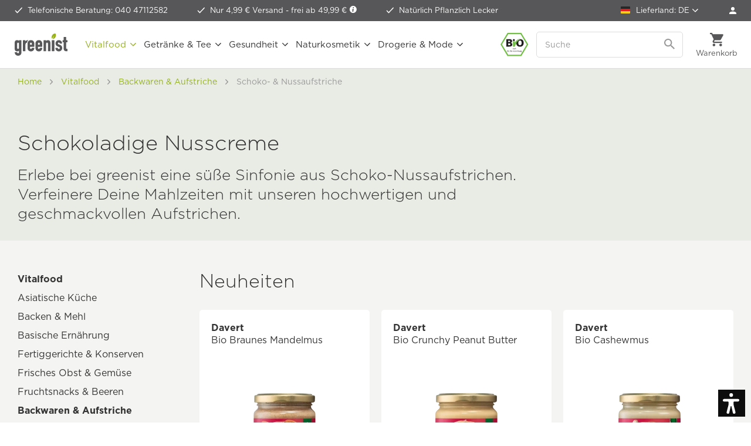

--- FILE ---
content_type: text/html; charset=UTF-8
request_url: https://www.greenist.de/schoko-nussaufstriche.html?f=127
body_size: 40388
content:
<!DOCTYPE html>
<html class="no-js" lang="de" itemscope="itemscope" itemtype="https://schema.org/WebPage">
<head>
<meta charset="utf-8"><script>window.dataLayer = window.dataLayer || [];</script><script>window.dataLayer.push({"ecommerce":{"currencyCode":"EUR","impressions":[{"name":"Bio So Vegan So Fein Nuss-Nougat","id":"BRI-SVSFNN270","price":"4.2897196261682","brand":"Brinkers","category":"Schoko- &amp;amp; Nussaufstriche","list":"Category","position":"1"},{"name":"Bio Erdnussmus Crunchy","id":"TER-ERDCR.1","price":"2.8878504672897","brand":"TerraSana","category":"Schoko- &amp;amp; Nussaufstriche","list":"Category","position":"2"},{"name":"Bio Mandelmus braun","id":"TER-MMBR","price":"7","brand":"TerraSana","category":"Schoko- &amp;amp; Nussaufstriche","list":"Category","position":"3"},{"name":"Bio Kakao &amp;amp; Haselnussmus mit Dattel","id":"RAP-KHMD","price":"5.5046728971963","brand":"Rapunzel","category":"Schoko- &amp;amp; Nussaufstriche","list":"Category","position":"4"},{"name":"Bio Kokos- &amp;amp; Mandelmus mit Dattel","id":"RAP-KMMD","price":"5.5046728971963","brand":"Rapunzel","category":"Schoko- &amp;amp; Nussaufstriche","list":"Category","position":"5"},{"name":"Bio So Vegan So Fein Duo Creme","id":"BRI-SVSFDC","price":"4.3831775700935","brand":"Brinkers","category":"Schoko- &amp;amp; Nussaufstriche","list":"Category","position":"6"},{"name":"Bio Dattelmus","id":"NANA-DTLM","price":"5.785046728972","brand":"Nasch Natur","category":"Schoko- &amp;amp; Nussaufstriche","list":"Category","position":"7"},{"name":"Bio So Vegan So Fein Schokolade","id":"BRI-SVSFS270","price":"4.3831775700935","brand":"Brinkers","category":"Schoko- &amp;amp; Nussaufstriche","list":"Category","position":"8"},{"name":"Bio So Vegan So Fein Mandel &amp;amp; Schokolade","id":"BRI-SVSFMS270","price":"4.3831775700935","brand":"Brinkers","category":"Schoko- &amp;amp; Nussaufstriche","list":"Category","position":"9"},{"name":"Bio Peanutbutter Creamy","id":"RAP-PEAB","price":"1.2990654205607","brand":"Rapunzel","category":"Schoko- &amp;amp; Nussaufstriche","list":"Category","position":"10"},{"name":"Bio Mandelmus weiss","id":"TER-MANW","price":"5.411214953271","brand":"TerraSana","category":"Schoko- &amp;amp; Nussaufstriche","list":"Category","position":"11"},{"name":"Bio Erdnussmus fein","id":"TER-ERMUF","price":"2.981308411215","brand":"TerraSana","category":"Schoko- &amp;amp; Nussaufstriche","list":"Category","position":"12"},{"name":"Bio Mandelmus","id":"RAP-MAMU","price":"7.3738317757009","brand":"Rapunzel","category":"Schoko- &amp;amp; Nussaufstriche","list":"Category","position":"13"},{"name":"Bio Dattelmus mit Salz","id":"NANA-DTMS","price":"5.785046728972","brand":"Nasch Natur","category":"Schoko- &amp;amp; Nussaufstriche","list":"Category","position":"14"},{"name":"Bio Mandelmus Crunchy 250g","id":"TER-BMMC","price":"5.3177570093458","brand":"TerraSana","category":"Schoko- &amp;amp; Nussaufstriche","list":"Category","position":"15"},{"name":"Bio Tahin Sesammus wei\u00df","id":"TER-THNWS","price":"3.6355140186916","brand":"TerraSana","category":"Schoko- &amp;amp; Nussaufstriche","list":"Category","position":"16"},{"name":"Bio Cashewmus","id":"RAP-CSMU.1","price":"6.9065420560748","brand":"Rapunzel","category":"Schoko- &amp;amp; Nussaufstriche","list":"Category","position":"17"},{"name":"Bio Cashewmus","id":"TER-CSMS","price":"7","brand":"TerraSana","category":"Schoko- &amp;amp; Nussaufstriche","list":"Category","position":"18"},{"name":"Bio Samba Dark","id":"RAP-SAMD.1","price":"1.392523364486","brand":"Rapunzel","category":"Schoko- &amp;amp; Nussaufstriche","list":"Category","position":"19"},{"name":"Bio Gebrannte Mandel mit Kokosbl\u00fctenzucker","id":"RAP-GMMK","price":"6.4392523364486","brand":"Rapunzel","category":"Schoko- &amp;amp; Nussaufstriche","list":"Category","position":"20"},{"name":"Bio So Vegan So Fein Zartbitter","id":"BRI-SVSFZ270","price":"4.2897196261682","brand":"Brinkers","category":"Schoko- &amp;amp; Nussaufstriche","list":"Category","position":"21"},{"name":"Bio Pistazienmus, 225g","id":"RAP-PZMU","price":"15.411214953271","brand":"Rapunzel","category":"Schoko- &amp;amp; Nussaufstriche","list":"Category","position":"22"},{"name":"Erdnuss-Crunchy","id":"GRVI-ERCR","price":"4.6635514018692","brand":"granoVita","category":"Schoko- &amp;amp; Nussaufstriche","list":"Category","position":"23"}]},"google_tag_params":{"ecomm_pagetype":"category","ecomm_prodid":["BRI-SVSFNN270","TER-ERDCR.1","TER-MMBR","RAP-KHMD","RAP-KMMD","BRI-SVSFDC","NANA-DTLM","BRI-SVSFS270","BRI-SVSFMS270","RAP-PEAB","TER-MANW","TER-ERMUF","RAP-MAMU","NANA-DTMS","TER-BMMC","TER-THNWS","RAP-CSMU.1","TER-CSMS","RAP-SAMD.1","RAP-GMMK","BRI-SVSFZ270","RAP-PZMU","GRVI-ERCR"],"ecomm_category":"Schoko- &amp;amp; Nussaufstriche"}});</script><script>window.dataLayer = window.dataLayer || [];
function gtag() {
    dataLayer.push(arguments);
}
gtag("consent", "default", {
    ad_personalization: "denied",
    ad_user_data: "denied",
    ad_storage: "denied",
    analytics_storage: "denied",
    functionality_storage: "denied",
    personalization_storage: "denied",
    security_storage: "denied",
    wait_for_update: "500"
});
gtag('set', 'url_passthrough', true);
gtag("set", "ads_data_redaction", true);</script><!-- WbmTagManager -->
<script>
var googleTagManagerFunction = function(w,d,s,l,i) {
    w[l]=w[l]||[];
    w[l].push({'gtm.start':new Date().getTime(),event:'gtm.js'});
    var f=d.getElementsByTagName(s)[0],j=d.createElement(s),dl=l!='dataLayer'?'&l='+l:'';
    j.async=true;
    j.src='https://tm.greenist.de/gtm.js?id='+i+dl+'';
    f.parentNode.insertBefore(j,f);
};

setTimeout(() => {
    googleTagManagerFunction(window,document,'script','dataLayer','GTM-WDK483');
}, 3000);
</script>
<!-- End WbmTagManager -->
<script type="text/javascript">
var _iub = _iub || [];
_iub.csConfiguration = {"googleConsentMode":"template","emitGtmEvents":true,"askConsentAtCookiePolicyUpdate":true,"enableFadp":true,"fadpApplies":true,"floatingPreferencesButtonDisplay":"anchored-bottom-left","lang":"de","perPurposeConsent":true,"purposes":"1,2,3,4,5","siteId":3386044,"whitelabel":false,"cookiePolicyId":98000745,"i18n":{"de":{"banner":{"title":"Diese Website nutzt Cookies.","dynamic":{"body":"<p class=\"iub-p\">Wir und ausgewählte Dritte setzen Cookies oder ähnliche Technologien für technische Zwecke ein und – mit Ihrer Einwilligung – für Funktionalität, Nutzererfahrung, Erfolgsmessung und Marketing (personalisierte Anzeigen), wie in der <a href=\"https://www.greenist.de/datenschutzerklaerung\" class=\"iubenda-cs-cookie-policy-lnk\" target=\"_blank\" rel=\"noopener\">Cookie-Richtlinie</a> beschrieben. Im Fall der Ablehnung könnten bestimmte Funktionen nicht verfügbar sein.</p><p class=\"iub-p\">Ihre Einwilligung können Sie jederzeit erteilen, verweigern oder widerrufen.</p><p class=\"iub-p\"><a href=\"/impressum\">Impressum</a> | <a href=\"/datenschutzerklaerung\">Datenschutz</a></p>"}}}},"floatingPreferencesButtonCaption":true, "banner":{ "acceptButtonColor":"#94B022","acceptButtonDisplay":true,"backgroundColor":"#FFFFFF","backgroundOverlay":true,"brandBackgroundColor":"#FFFFFF","closeButtonDisplay":false,"customizeButtonColor":"#999999","customizeButtonDisplay":true,"explicitWithdrawal":true,"listPurposes":true,"logo":"https://www.greenist.de/media/unknown/47/1b/7e/logo-small.svg","linksColor":"#94B022","position":"float-center","rejectButtonColor":"#94B022","rejectButtonDisplay":true,"showPurposesToggles":true,"textColor":"#333333" }};
</script>
<script type="text/javascript" src="//cs.iubenda.com/sync/3386044.js"></script>
<script type="text/javascript" src="//cdn.iubenda.com/cs/beta/iubenda_cs.js" charset="UTF-8" async></script>
<style type="text/css">
#iubenda-cs-banner .iubenda-cs-container .iubenda-cs-brand {
border-bottom: 1px solid #DDDDDD !important;
}
#iubenda-cs-banner .iubenda-cs-container #iubenda-cs-title {
color: #333333;
font-family: "Gotham A", "Gotham B", Helvetica, Roboto, Arial, sans-serif !important;
font-size: 26px !important;
font-weight: 300 !important;
margin-top: 0 !important;
}
#iubenda-cs-banner .iubenda-cs-container #iubenda-cs-paragraph [class^=iub] {
color: #333333 !important;
font-family: "Gotham A", "Gotham B", Helvetica, Roboto, Arial, sans-serif !important;
font-size: 14px !important;
font-weight: 300 !important;
margin-bottom: 12px !important;
}
#iubenda-cs-banner .iubenda-cs-container .iubenda-banner-content a {
color: #94b022 !important;
opacity: 1 !important;
text-decoration: none !important;
}
#iubenda-cs-banner .iubenda-cs-container .iubenda-banner-content a:hover,
#iubenda-cs-banner .iubenda-cs-container .iubenda-banner-content a:focus {
color: #5d872e !important;
opacity: 1 !important;
text-decoration: none !important;
}
#iubenda-cs-banner .iubenda-cs-container input[type='checkbox']:checked {
content: '' !important;
}
#iubenda-cs-banner .iubenda-cs-container .iubenda-cs-opt-group button.iubenda-cs-btn-primary,
#iubenda-cs-banner .iubenda-cs-container .iubenda-cs-opt-group button.iubenda-cs-customize-btn {
background-color: #FFFFFF !important;
border: 1px solid #94b022 !important;
border-radius: 5px !important;
color: #94b022 !important;
font-family: "Gotham A", "Gotham B", Helvetica, Roboto, Arial, sans-serif !important;
font-size: 16px !important;
font-weight: 400 !important;
padding: 14px 27px !important;
}
#iubenda-cs-banner .iubenda-cs-container .iubenda-cs-opt-group button.iubenda-cs-btn-primary:hover,
#iubenda-cs-banner .iubenda-cs-container .iubenda-cs-opt-group button.iubenda-cs-btn-primary:focus,
#iubenda-cs-banner .iubenda-cs-container .iubenda-cs-opt-group button.iubenda-cs-customize-btn:hover,
#iubenda-cs-banner .iubenda-cs-container .iubenda-cs-opt-group button.iubenda-cs-customize-btn:focus {
background-color: #94b022 !important;
color: #FFFFFF !important;
outline: none !important;
}
#iubenda-cs-banner .iubenda-cs-container .iubenda-cs-opt-group button.iubenda-cs-accept-btn {
background-color: #94b022 !important;
border-radius: 5px !important;
color: #FFFFFF !important;
font-family: "Gotham A", "Gotham B", Helvetica, Roboto, Arial, sans-serif !important;
font-size: 16px !important;
font-weight: 400 !important;
padding: 15px 30px !important;
}
#iubenda-cs-banner .iubenda-cs-container .iubenda-cs-opt-group button.iubenda-cs-accept-btn:hover,
#iubenda-cs-banner .iubenda-cs-container .iubenda-cs-opt-group button.iubenda-cs-accept-btn:focus {
background-color: #5d872e !important;
outline: none !important;
}
#iubenda-iframe * {
font-family: "Gotham A", "Gotham B", Helvetica, Roboto, Arial, sans-serif !important;
font-weight: 300 !important;
}
#iubenda-iframe #iubenda-iframe-content .purposes-header {
background: #FFFFFF !important;
}
#iubenda-iframe #iubenda-iframe-content .iub-btn.iub-btn-cp {
background: #FFFFFF !important;
border: 1px solid #94b022 !important;
border-radius: 5px !important;
color: #94b022 !important;
font-size: 16px !important;
font-weight: 400 !important;
padding: 9px 29px !important;
}
#iubenda-iframe #iubenda-iframe-content .iub-btn.iub-btn-cp:hover,
#iubenda-iframe #iubenda-iframe-content .iub-btn.iub-btn-cp:focus {
background: #94b022 !important;
border: 1px solid #94b022 !important;
color: #FFFFFF !important;
outline: none !important;
}
#iubenda-iframe #iubenda-iframe-content .purposes-header .iub-iframe-brand-button {
display: none !important;
}
#iubenda-iframe #iubenda-iframe-content .purposes-header .purposes-header-title {
font-family: "Gotham A", "Gotham B", Helvetica, Roboto, Arial, sans-serif !important;
font-size: 26px !important;
font-weight: 300 !important;
color: #333333 !important;
}
#iubenda-iframe #iubenda-iframe-content .purposes-header .purposes-header-text {
font-family: "Gotham A", "Gotham B", Helvetica, Roboto, Arial, sans-serif !important;
font-weight: 300 !important;
color: #333333 !important;
}
#iubenda-iframe #iubenda-iframe-content input[type='checkbox']:checked {
content: '' !important;
}
#iubenda-iframe #iubenda-iframe-content .iub-btn-consent {
box-shadow: none !important;
border-radius: 5px !important;
font-weight: 400 !important;
}
#iubenda-iframe #iubenda-iframe-content .iub-btn-consent:focus {
outline: none !important;
}
#iubenda-iframe #iubenda-iframe-content .purposes-section-header-title {
font-family: "Gotham A", "Gotham B", Helvetica, Roboto, Arial, sans-serif !important;
font-size: 22px !important;
font-weight: 300 !important;
color: #333333 !important;
}
#iubenda-iframe #iubenda-iframe-content .purposes-section-header-text {
font-family: "Gotham A", "Gotham B", Helvetica, Roboto, Arial, sans-serif !important;
font-weight: 300 !important;
color: #333333 !important;
}
#iubenda-iframe #iubenda-iframe-content #purposes-content-container .purposes-item .purposes-item-title label {
font-family: "Gotham A", "Gotham B", Helvetica, Roboto, Arial, sans-serif !important;
font-size: 22px;
font-weight: 300 !important;
color: #333333 !important;
}
#iubenda-iframe #iubenda-iframe-content .purposes-item .purposes-item-body {
font-family: "Gotham A", "Gotham B", Helvetica, Roboto, Arial, sans-serif !important;
font-weight: 300 !important;
color: #333333 !important;
}
#iubenda-iframe #iubenda-iframe-content #iubFooterBtnContainer button {
background: #94b022 !important;
border-radius: 5px !important;
font-size: 16px !important;
font-weight: 400 !important;
padding: 10px 30px !important;
}
#iubenda-iframe #iubenda-iframe-content .iub-btn-back {
background: #FFFFFF !important;
border: 1px solid #94b022 !important;
border-radius: 5px !important;
color: #94b022 !important;
font-size: 16px !important;
font-weight: 400 !important;
padding: 9px 29px !important;
}
#iubenda-iframe #iubenda-iframe-content .iub-btn-back:hover,
#iubenda-iframe #iubenda-iframe-content .iub-btn-back:focus {
background: #94b022 !important;
border: 1px solid #94b022 !important;
color: #FFFFFF !important;
outline: none !important;
}
button.iubenda-tp-btn.iubenda-cs-preferences-link {
display: none !important;
}
</style>
<meta name="author" content="" />
<meta name="robots" content="noindex,follow" />
<meta name="revisit-after" content="15 days" />
<meta name="keywords" content="Schokoaufstrich, Schokoaufstrich kaufen, Nussmus kaufen, Nussmuse kaufen, bio nussmus kaufen, Nuss aufstrich kaufen, mandelmus kaufen, nussbutter kaufen, nussbutter" />
<meta name="description" content="🍫 Entdecke cremige Schoko-Nussaufstriche bei greenist! 🌰 Genieße vielfältige, natürliche Geschmacksrichtungen." />
<meta property="og:type" content="product.group" />
<meta property="og:site_name" content="greenist.de - natürlich gut" />
<meta property="og:title" content="Schoko- &amp; Nussaufstriche" />
<meta property="og:description" content=" Erlebe bei greenist eine süße Sinfonie aus Schoko-Nussaufstrichen. Verfeinere Deine Mahlzeiten mit unseren hochwertigen und geschmackvollen…" />
<meta name="twitter:card" content="product" />
<meta name="twitter:site" content="greenist.de - natürlich gut" />
<meta name="twitter:title" content="Schoko- &amp; Nussaufstriche" />
<meta name="twitter:description" content=" Erlebe bei greenist eine süße Sinfonie aus Schoko-Nussaufstrichen. Verfeinere Deine Mahlzeiten mit unseren hochwertigen und geschmackvollen…" />
<meta property="og:image" content="https://www.greenist.de/media/unknown/07/c0/3e/logo-tagline.svg" />
<meta name="twitter:image" content="https://www.greenist.de/media/unknown/07/c0/3e/logo-tagline.svg" />
<meta itemprop="copyrightHolder" content="greenist.de - natürlich gut" />
<meta itemprop="copyrightYear" content="2025" />
<meta itemprop="isFamilyFriendly" content="True" />
<meta itemprop="image" content="https://www.greenist.de/media/unknown/07/c0/3e/logo-tagline.svg" />
<meta name="viewport" content="width=device-width, initial-scale=1.0">
<meta name="mobile-web-app-capable" content="yes">
<meta name="apple-mobile-web-app-title" content="greenist.de - natürlich gut">
<meta name="apple-mobile-web-app-capable" content="yes">
<meta name="apple-mobile-web-app-status-bar-style" content="default">
<link rel="apple-touch-icon-precomposed" href="https://www.greenist.de/media/image/e6/4c/84/apple-touch-icon.png">
<link rel="shortcut icon" href="https://www.greenist.de/media/unknown/d9/0c/f4/favicon.ico">
<meta name="msapplication-navbutton-color" content="#94b022" />
<meta name="application-name" content="greenist.de - natürlich gut" />
<meta name="msapplication-starturl" content="https://www.greenist.de/" />
<meta name="msapplication-window" content="width=1024;height=768" />
<meta name="msapplication-TileImage" content="https://www.greenist.de/media/image/f3/ab/6e/mstile-150x15057d004e4e9c2f.png">
<meta name="msapplication-TileColor" content="#94b022">
<meta name="theme-color" content="#94b022" />
<title itemprop="name">Schoko-Nusscreme| Süße Vielfalt bei greenist!</title>
<link rel="preload" as="font" crossorigin="crossorigin" type="font/woff2" href="/themes/Frontend/Responsive/frontend/_public/src/fonts/shopware.woff2?">
<link href="/web/cache/1767870494_bfa18e846b73d4abc439a368d74d9ea7.css" media="all" rel="stylesheet" type="text/css" />
<script>var dv_accessibility_options = {"language":"de","filters":{"height":"","displayBlock":".cart--amount,.cart--display,.cart--quantity","lineHeight":".account--display,.filter-panel--title,.navigation--signin-btn,.cart--amount,.cookie-permission--decline-button,.cookie-permission--configure-button,.cart--display","wrapInput":".main-search--form"},"enabledModules":{"keyboardNav":"1","contrast":"1","highlightLinks":"1","biggerText":"1","textSpacing":"1","legibleFonts":"1","bigCursor":"1","readingGuide":"1","tooltips":"1","pauseAnimations":"1"},"enableResetButton":"1","enablePageStructureButton":"1","enablePositionButton":"1","moduleKeyboardNav":{"frameColor":"#ff0000"},"moduleContrast":{"useInverseColors":"1","useDarkContrast":"1","useLightContrast":"1","useDesaturate":"1"},"moduleHighlightLinks":{"color":"#ffff00","background":"#00d1113a","highlightColor":"#000000"},"moduleBiggerText":{"factor":"5"},"moduleTextSpacing":{"factor":"2"},"moduleLegibleFonts":["dvaccess-legible-fonts","dvaccess-legible-fonts-1"],"moduleBigCursor":{"imageURL":"[data-uri]"},"moduleReadingGuide":{"color":"#ff0000","background":"#000000","readingGuideColor":"#ff0000"},"snippets":{"en":{"app.toggle.label":"Toggle Accessibility Tool","menu.title":"Accessibility support tools","menu.button.move":"Move icon","menu.button.page-structure":"Page Structure","menu.button.reset":"Reset","menu.header.headers":"Headers","menu.header.landmarks":"Landmarks","menu.header.links":"Links","menu.position.left-top":"left top","menu.position.left-center":"left center","menu.position.left-bottom":"left bottom","menu.position.right-top":"right top","menu.position.right-center":"right center","menu.position.right-bottom":"right bottom","menu.position.center-top":"center top","menu.position.center-bottom":"center bottom","module.button.bigger-text":"Bigger Text","module.button.bigger-text.0":"Bigger Text","module.button.bigger-text.1":"Bigger Text","module.button.bigger-text.2":"Bigger Text","module.button.bigger-text.3":"Bigger Text","module.button.cursor":"Cursor","module.button.cursor.0":"Big Cursor","module.button.contrast":"Contrast +","module.button.contrast.0":"Invert Colors","module.button.contrast.1":"Dark Contrast","module.button.contrast.2":"Light Contrast","module.button.contrast.3":"Desaturate","module.button.highlight-links":"Highlight Links","module.button.keyboard-nav":"Navigation by tab-key","module.button.legible-fonts":"Font","module.button.legible-fonts.0":"Legible font","module.button.legible-fonts.1":"Dyslexia friendly","module.button.pause-animations":"Pause Animations","module.button.pause-animations.0":"Play Animations","module.button.reading-guide":"Reading-Guide","module.button.text-spacing":"Text Spacing","module.button.text-spacing.0":"Light Spacing","module.button.text-spacing.1":"Moderate Spacing","module.button.text-spacing.2":"Heavy Spacing","module.button.tooltips":"Additional description"},"de":{"app.toggle.label":"Accessibility Tool ausklappen","menu.title":"Barrierefrei Hilfswerkzeuge","menu.button.move":"Icon verschieben","menu.button.page-structure":"Seiten-Struktur","menu.button.reset":"Zur\u00fccksetzen","menu.header.headers":"\u00dcberschriften","menu.header.landmarks":"Landmarks","menu.header.links":"Links","menu.position.left-top":"links oben","menu.position.left-center":"links zentriert","menu.position.left-bottom":"links unten","menu.position.right-top":"rechts oben","menu.position.right-center":"rechts mitte","menu.position.right-bottom":"rechts unten","menu.position.center-top":"mitte oben","menu.position.center-bottom":"mitte unten","module.button.bigger-text":"Gr\u00f6\u00dferer Text","module.button.bigger-text.0":"Gr\u00f6\u00dferer Text","module.button.bigger-text.1":"Gr\u00f6\u00dferer Text","module.button.bigger-text.2":"Gr\u00f6\u00dferer Text","module.button.bigger-text.3":"Gr\u00f6\u00dferer Text","module.button.cursor":"Mauszeiger","module.button.cursor.0":"Gro\u00dfer Mauszeiger","module.button.contrast":"Kontrast +","module.button.contrast.0":"Invertierte Farben","module.button.contrast.1":"Dunkler Kontrast","module.button.contrast.2":"Heller Kontrast","module.button.contrast.3":"Schwarz-Wei\u00df","module.button.highlight-links":"Links hervorheben","module.button.keyboard-nav":"Navigation per Tab-Taste","module.button.legible-fonts":"Schriftart","module.button.legible-fonts.0":"Lesbare Schriftart","module.button.legible-fonts.1":"Legasthenie freundlich","module.button.pause-animations":"Animationen pausieren","module.button.pause-animations.0":"Animationen abspielen","module.button.reading-guide":"Lese-F\u00fchrung","module.button.text-spacing":"Zeichen-Abstand","module.button.text-spacing.0":"Kleiner Abstand","module.button.text-spacing.1":"Moderater Abstand","module.button.text-spacing.2":"Gro\u00dfer Abstand","module.button.tooltips":"Zus\u00e4tzliche Beschreibung"}}};</script>
<link href="/custom/plugins/VerignDvAccessibility/Resources/public/css/dvaccess.min.css" media="all" rel="stylesheet" type="text/css" />
<link href="/custom/plugins/VerignDvAccessibility/Resources/public/css/shopwareaccess.css" media="all" rel="stylesheet" type="text/css" />
<script id='merchantWidgetScript' src="https://www.gstatic.com/shopping/merchant/merchantwidget.js" defer></script>
<script type="text/javascript">
merchantWidgetScript.addEventListener('load', function () {
merchantwidget.start({
position: 'RIGHT_BOTTOM',
sideMargin: 10,
bottomMargin: 60,
mobileSideMargin: 10,
mobileBottomMargin: 60
});
});
</script>
</head>
<body class=" is--ctl-listing is--act-index
" ><!-- WbmTagManager (noscript) -->
<noscript><iframe src="https://tm.greenist.de/ns.html?id=GTM-WDK483"
            height="0" width="0" style="display:none;visibility:hidden"></iframe></noscript>
<!-- End WbmTagManager (noscript) -->
<div data-paypalUnifiedMetaDataContainer="true" data-paypalUnifiedRestoreOrderNumberUrl="https://www.greenist.de/widgets/PaypalUnifiedOrderNumber/restoreOrderNumber" class="is--hidden">
</div>
<script>var mlvpProductData = [];var mlvpConfig = {controllerUrl: 'https://www.greenist.de/MaxiaLvp/ajaxProductBox',inStockInfo: false};</script>
<script>
    </script>
<div itemscope itemtype="https://schema.org/WebSite">
<meta itemprop="url" content="https://www.greenist.de"/>
<meta itemprop="name" content="greenist"/>
</div>
<div class="themeOverlay"></div>
<div class="page-wrap">
<noscript class="noscript-main">
<div class="alert is--warning">
<div class="alert--icon">
<i class="icon--element icon--warning"></i>
</div>
<div class="alert--content">
Um greenist.de&#x20;-&#x20;nat&#xFC;rlich&#x20;gut in vollem Umfang nutzen zu k&ouml;nnen, empfehlen wir Ihnen Javascript in Ihrem Browser zu aktiveren.
</div>
</div>
</noscript>
<header class="header-main">
<div class="top-bar">
<ul class="advantages">
<li  class="hiddenmobile">
<span class="icon-check-white"></span>
<a class="linkHotline" href="tel:+494047112582">Telefonische Beratung: 040 47112582</a>
</li>
<li>
<span class="icon-check-white"></span>
Nur 4,99 € Versand -&nbsp;<a href="https://www.greenist.de/versandbedingungen" data-modalbox="true" data-mode="ajax" data-modalbox="true" data-mode="ajax">frei ab 49,99 € <i class="icon--info2"></i></a>
</li>
<li>
<span class="icon-check-white"></span>
Natürlich Pflanzlich Lecker
</li>
</ul>
<nav class="top-menu top-bar--navigation">
<ul>
<li class="navigation--entry entry--nfsw-country-selection">
<form method="post" class="language--form">
<div class="field--select">
<label>
<img src="/custom/plugins/NfswPriceByCountry/Resources/frontend/img/flags/icon-flag-de.png" class="nfsw-country-selection-flag" alt="DE"/>
Lieferland:
DE
</label>
<select name="nfswcountry" data-auto-submit="true">
<option value="DE" selected="selected">
Deutschland
</option>
<option value="AT" >
Österreich
</option>
<option value="CH" >
Schweiz
</option>
<option value="BE" >
Belgien
</option>
<option value="BG" >
Bulgarien
</option>
<option value="DK" >
Dänemark
</option>
<option value="EE" >
Estland
</option>
<option value="FI" >
Finnland
</option>
<option value="FR" >
Frankreich
</option>
<option value="GR" >
Griechenland
</option>
<option value="GB" >
Großbritannien
</option>
<option value="GP" >
Guadeloupe
</option>
<option value="IE" >
Irland
</option>
<option value="IT" >
Italien
</option>
<option value="HR" >
Kroatien
</option>
<option value="LV" >
Lettland
</option>
<option value="LT" >
Litauen
</option>
<option value="LU" >
Luxemburg
</option>
<option value="MT" >
Malta
</option>
<option value="MC" >
Monaco
</option>
<option value="NC" >
Neukaledonien
</option>
<option value="NL" >
Niederlande
</option>
<option value="NO" >
Norwegen
</option>
<option value="PL" >
Polen
</option>
<option value="PT" >
Portugal
</option>
<option value="SE" >
Schweden
</option>
<option value="SK" >
Slowakei
</option>
<option value="SI" >
Slowenien
</option>
<option value="CZ" >
Tschechien
</option>
<option value="HU" >
Ungarn
</option>
</select>
<input type="hidden" name="__redirect" value="1">
</div>
</form>
</li>
<li class="navigation--entry" role="menuitem">
<a href="https://www.greenist.de/account" title="Anmelden" class="btn is--icon-left entry--link account--link">
<span class="icon-account"></span>
<span class="account--display">Mein Konto</span>
</a>
</li>
</ul>
</nav>
</div>
<div class="container header--navigation">
<a class="btn menu--trigger" href="#offcanvas--left" data-offcanvas="true" data-offCanvasSelector=".sidebar-main">
<i class="icon--menu"></i>
<span>Menü</span>
</a>
<a class="logo--link" href="https://www.greenist.de/" title="greenist.de - natürlich gut - zur Startseite wechseln">
<picture>
<source srcset="https://www.greenist.de/media/unknown/07/c0/3e/logo-tagline.svg" media="(min-width: 1350px)">
<img srcset="https://www.greenist.de/media/unknown/47/1b/7e/logo-small.svg" alt="greenist.de - natürlich gut - zur Startseite wechseln" />
</picture>
</a>
<nav class="shop--navigation block-group">
<ul class="navigation--list block-group" role="menubar">
<li class="navigation--entry entry--bioseal">
<span class="icon-bio"></span>
</li>
<li class="navigation--entry entry--search" role="menuitem" data-search="true" aria-haspopup="true" data-minLength="2">
<a class="btn entry--link entry--trigger" href="#show-hide--search" title="Suche anzeigen / schließen" aria-label="Suche anzeigen / schließen">
<i class="icon--search"></i>
<span class="search--display">Suchen</span>
</a>
<form action="/search" method="get" class="main-search--form">
<input type="search" name="sSearch" aria-label="Suche" class="main-search--field" autocomplete="off" autocapitalize="off" placeholder="Suche" />
<button type="submit" class="main-search--button" aria-label="Suchen">
<svg version="1.1" id="Ebene_1" xmlns="http://www.w3.org/2000/svg" xmlns:xlink="http://www.w3.org/1999/xlink" x="0px" y="0px" width="18px" height="18px" viewBox="0 0 22 22" enable-background="new 0 0 22 22" xml:space="preserve">
<path fill="#999999" d="M15.752,13.821h-0.993l-0.353-0.339c1.232-1.434,1.974-3.293,1.974-5.315C16.38,3.656,12.724,0,8.213,0
S0.046,3.656,0.046,8.167s3.656,8.167,8.167,8.167c2.022,0,3.882-0.741,5.315-1.974l0.339,0.353v0.993l6.282,6.27l1.872-1.872
L15.752,13.821z M8.213,13.821c-3.129,0-5.654-2.525-5.654-5.654s2.525-5.654,5.654-5.654s5.654,2.525,5.654,5.654
S11.342,13.821,8.213,13.821z"/>
</svg>
<span class="main-search--text">Suchen</span>
</button>
</form>
</li>

    



	<li class="navigation--entry entry--account" role="menuitem" data-offcanvas="true" data-offCanvasSelector=".account--dropdown-navigation">
		
			<a href="https://www.greenist.de/account" title="Anmelden" class="btn entry--link account--link">
				<span class="icon-account-dark"></span>
				<span class="account--display">
					Anmelden
				</span>
			</a>

            
				<div class="account--dropdown-navigation">

                    
						<div class="navigation--smartphone">
							<ul class="navigation--list ">
								<li class="navigation--entry entry--close-off-canvas">
									<a href="#close-account-menu" class="navigation--link" title="Menü schließen" aria-label="Menü schließen">
                                        Mein Konto <i class="icon-close-menu"></i>
									</a>
								</li>
							</ul>
						</div>
                    

                    
                            <div class="account--menu is--rounded">
        
                            
                


                
                <div class="account--menu-container">

                    
                        
                        <ul class="sidebar--navigation navigation--list is--level0 show--active-items">
                            
                                
                                
                                    
    		<li class="navigation--entry">
			<span class="navigation--signin">
				<a href="https://www.greenist.de/account#hide-registration" class="navigation--link btn is--primary">
					Anmelden
				</a>
				<a href="https://www.greenist.de/account#show-registration" class="navigation--link btn is--secondary">
					Registrieren
				</a>
			</span>
		</li>
	

                                    
                                        <li class="navigation--entry">
                                            <a href="https://www.greenist.de/account" title="Übersicht" class="navigation--link">
                                                Übersicht
                                            </a>
                                        </li>
                                    
                                

                                
                                
                                    <li class="navigation--entry">
                                        <a href="https://www.greenist.de/account/profile" title="Persönliche Daten" class="navigation--link" rel="nofollow">
                                            Persönliche Daten
                                        </a>
                                    </li>
                                

                                
                                
                                                                            
                                            <li class="navigation--entry">
                                                <a href="https://www.greenist.de/address/index/sidebar/" title="Adressen" class="navigation--link" rel="nofollow">
                                                    Adressen
                                                </a>
                                            </li>
                                        
                                                                    

                                
                                
                                    <li class="navigation--entry">
                                        <a href="https://www.greenist.de/account/payment" title="Zahlungsarten" class="navigation--link" rel="nofollow">
                                            Zahlungsarten
                                        </a>
                                    </li>
                                

                                
                                
                                    <li class="navigation--entry">
                                        <a href="https://www.greenist.de/account/orders" title="Bestellungen" class="navigation--link" rel="nofollow">
                                            Bestellungen
                                        </a>
                                    </li>
                                

                                
                                
	<li class="navigation--entry">
		<a href="https://www.greenist.de/account/downloads" title="Sofortdownloads" class="navigation--link" rel="nofollow">
            Sofortdownloads
		</a>
	</li>


                                
                                
    
                    <li class="navigation--entry">
        <a href="https://www.greenist.de/wishlist" class="navigation--link">
            Wunschlisten
        </a>
    </li>

    


                                
                                
                                                                    

                                
                                
            <li class="navigation--entry">
            <a href="https://www.greenist.de/EasyCoupon/list"
               title="Meine Gutscheine"
               class="navigation--link">
                Meine Gutscheine
            </a>
        </li>
        
                                                                    

                            
                        </ul>
                    
                </div>
                    
    </div>
                    
				</div>
            
		
	</li>




	<li class="navigation--entry entry--cart" role="menuitem">
		<a class="btn cart--link" href="https://www.greenist.de/checkout/cart" title="Warenkorb">
			<span class="cart--display">
									Warenkorb
							</span>

			<span class="badge is--primary is--minimal cart--quantity is--hidden">0</span>

			<i class="icon--basket"></i>

			<span class="cart--amount">
				0,00&nbsp;&#8364; 
			</span>
		</a>
		<div class="ajax-loader">&nbsp;</div>
	</li>




</ul>
</nav>
<div class="search-mobile">
<form action="/search" method="get" class="main-search--form">
<input type="search" name="sSearch" aria-label="Suche" class="main-search--field" autocomplete="off" autocapitalize="off" placeholder="Suche" />
<button type="submit" class="main-search--button" aria-label="Suchen">
<svg version="1.1" id="Ebene_1" xmlns="http://www.w3.org/2000/svg" xmlns:xlink="http://www.w3.org/1999/xlink" x="0px" y="0px" width="18px" height="18px" viewBox="0 0 22 22" enable-background="new 0 0 22 22" xml:space="preserve">
<path fill="#999999" d="M15.752,13.821h-0.993l-0.353-0.339c1.232-1.434,1.974-3.293,1.974-5.315C16.38,3.656,12.724,0,8.213,0
S0.046,3.656,0.046,8.167s3.656,8.167,8.167,8.167c2.022,0,3.882-0.741,5.315-1.974l0.339,0.353v0.993l6.282,6.27l1.872-1.872
L15.752,13.821z M8.213,13.821c-3.129,0-5.654-2.525-5.654-5.654s2.525-5.654,5.654-5.654s5.654,2.525,5.654,5.654
S11.342,13.821,8.213,13.821z"/>
</svg>
<span class="main-search--text">Suchen</span>
</button>
</form>
</div>
<nav class="navigation-main">
<div data-menu-scroller="true" data-listSelector=".navigation--list.container" data-viewPortSelector=".navigation--list-wrapper">
<div class="navigation--list-wrapper">
<ul class="navigation--list container" role="menubar" itemscope="itemscope" itemtype="http://schema.org/SiteNavigationElement">
<li class="navigation--entry is--active" role="menuitem"><a class="navigation--link is--active" href="https://www.greenist.de/vitalfood.html" title="Vitalfood" itemprop="url"><span itemprop="name">Vitalfood</span></a></li><li class="navigation--entry" role="menuitem"><a class="navigation--link" href="https://www.greenist.de/getraenke-tee.html" title="Getränke & Tee" itemprop="url"><span itemprop="name">Getränke & Tee</span></a></li><li class="navigation--entry" role="menuitem"><a class="navigation--link" href="https://www.greenist.de/gesundheit.html" title="Gesundheit" itemprop="url"><span itemprop="name">Gesundheit</span></a></li><li class="navigation--entry" role="menuitem"><a class="navigation--link" href="https://www.greenist.de/naturkosmetik.html" title="Naturkosmetik" itemprop="url"><span itemprop="name">Naturkosmetik</span></a></li><li class="navigation--entry" role="menuitem"><a class="navigation--link" href="https://www.greenist.de/drogerie-mode.html" title="Drogerie & Mode" itemprop="url"><span itemprop="name">Drogerie & Mode</span></a></li>        </ul>
</div>
<div class="advanced-menu" data-advanced-menu="true" data-hoverDelay="700">
<div class="menu--container">
<div class="button-container">
<a href="https://www.greenist.de/vitalfood.html" class="button--category" aria-label="Zur Kategorie Vitalfood" title="Zur Kategorie Vitalfood">
<i class="icon--arrow-right"></i>
Zur Kategorie Vitalfood
</a>
<span class="button--close">
<i class="icon--cross"></i>
</span>
</div>
<div class="content--wrapper has--content">
<ul class="menu--list menu--level-0 columns--4" style="width: 100%;">
<li class="menu--list-item item--level-0" style="width: 100%">
<a href="https://www.greenist.de/asiatische-kueche.html" class="menu--list-item-link" aria-label="Asiatische Küche" title="Asiatische Küche">Asiatische Küche</a>
<ul class="menu--list menu--level-1 columns--4">
<li class="menu--list-item item--level-1">
<a href="https://www.greenist.de/asiatische-gewuerze.html" class="menu--list-item-link" aria-label="asiatische Gewürze" title="asiatische Gewürze">asiatische Gewürze</a>
</li>
<li class="menu--list-item item--level-1">
<a href="https://www.greenist.de/kochzutaten.html" class="menu--list-item-link" aria-label="Kochzutaten" title="Kochzutaten">Kochzutaten</a>
</li>
<li class="menu--list-item item--level-1">
<a href="https://www.greenist.de/asia-nudeln.html" class="menu--list-item-link" aria-label="Asia Nudeln" title="Asia Nudeln">Asia Nudeln</a>
</li>
<li class="menu--list-item item--level-1">
<a href="https://www.greenist.de/miso-wuerz-currypasten.html" class="menu--list-item-link" aria-label="Miso, Würz &amp; Currypasten" title="Miso, Würz &amp; Currypasten">Miso, Würz & Currypasten</a>
</li>
<li class="menu--list-item item--level-1">
<a href="https://www.greenist.de/sojasaucen-alternativen.html" class="menu--list-item-link" aria-label="Sojasaucen &amp; Alternativen" title="Sojasaucen &amp; Alternativen">Sojasaucen & Alternativen</a>
</li>
<li class="menu--list-item item--level-1">
<a href="https://www.greenist.de/sushi-zutaten.html" class="menu--list-item-link" aria-label="Sushi Zutaten" title="Sushi Zutaten">Sushi Zutaten</a>
</li>
<li class="menu--list-item item--level-1">
<a href="https://www.greenist.de/asia-suppen.html" class="menu--list-item-link" aria-label="Asia Suppen" title="Asia Suppen">Asia Suppen</a>
</li>
</ul>
</li>
<li class="menu--list-item item--level-0" style="width: 100%">
<a href="https://www.greenist.de/backen-mehl.html" class="menu--list-item-link" aria-label="Backen &amp; Mehl" title="Backen &amp; Mehl">Backen & Mehl</a>
<ul class="menu--list menu--level-1 columns--4">
<li class="menu--list-item item--level-1">
<a href="https://www.greenist.de/backzutaten-hilfsmittel.html" class="menu--list-item-link" aria-label="Backzutaten &amp; Hilfsmittel" title="Backzutaten &amp; Hilfsmittel">Backzutaten & Hilfsmittel</a>
</li>
<li class="menu--list-item item--level-1">
<a href="https://www.greenist.de/backmischungen-suess.html" class="menu--list-item-link" aria-label="Backmischungen süß" title="Backmischungen süß">Backmischungen süß</a>
</li>
<li class="menu--list-item item--level-1">
<a href="https://www.greenist.de/backmischungen-herzhaft.html" class="menu--list-item-link" aria-label="Backmischungen herzhaft" title="Backmischungen herzhaft">Backmischungen herzhaft</a>
</li>
<li class="menu--list-item item--level-1">
<a href="https://www.greenist.de/mehle.html" class="menu--list-item-link" aria-label="Mehle" title="Mehle">Mehle</a>
</li>
</ul>
</li>
<li class="menu--list-item item--level-0" style="width: 100%">
<a href="https://www.greenist.de/basische-ernaehrung.html" class="menu--list-item-link" aria-label="Basische Ernährung" title="Basische Ernährung">Basische Ernährung</a>
</li>
<li class="menu--list-item item--level-0" style="width: 100%">
<a href="https://www.greenist.de/fertiggerichte-konserven.html" class="menu--list-item-link" aria-label="Fertiggerichte &amp; Konserven" title="Fertiggerichte &amp; Konserven">Fertiggerichte & Konserven</a>
<ul class="menu--list menu--level-1 columns--4">
<li class="menu--list-item item--level-1">
<a href="https://www.greenist.de/bratlinge-falafel.html" class="menu--list-item-link" aria-label="Bratlinge &amp; Falafel" title="Bratlinge &amp; Falafel">Bratlinge & Falafel</a>
</li>
<li class="menu--list-item item--level-1">
<a href="https://www.greenist.de/eingelegtes-obst-gemuese.html" class="menu--list-item-link" aria-label="Eingelegtes Obst &amp; Gemüse" title="Eingelegtes Obst &amp; Gemüse">Eingelegtes Obst & Gemüse</a>
</li>
<li class="menu--list-item item--level-1">
<a href="https://www.greenist.de/eintoepfe-suppen.html" class="menu--list-item-link" aria-label="Eintöpfe &amp; Suppen" title="Eintöpfe &amp; Suppen">Eintöpfe & Suppen</a>
</li>
<li class="menu--list-item item--level-1">
<a href="https://www.greenist.de/fermentiertes.html" class="menu--list-item-link" aria-label="Fermentiertes " title="Fermentiertes ">Fermentiertes </a>
</li>
<li class="menu--list-item item--level-1">
<a href="https://www.greenist.de/fleischalternativen.html" class="menu--list-item-link" aria-label="Fleischalternativen" title="Fleischalternativen">Fleischalternativen</a>
</li>
<li class="menu--list-item item--level-1">
<a href="https://www.greenist.de/fischkonserven.html" class="menu--list-item-link" aria-label="Fischkonserven" title="Fischkonserven">Fischkonserven</a>
</li>
<li class="menu--list-item item--level-1">
<a href="https://www.greenist.de/getrocknete-pilze.html" class="menu--list-item-link" aria-label="getrocknete Pilze" title="getrocknete Pilze">getrocknete Pilze</a>
</li>
<li class="menu--list-item item--level-1">
<a href="https://www.greenist.de/nachtisch.html" class="menu--list-item-link" aria-label="Nachtisch" title="Nachtisch">Nachtisch</a>
</li>
<li class="menu--list-item item--level-1">
<a href="https://www.greenist.de/schnelle-gerichte.html" class="menu--list-item-link" aria-label="schnelle Gerichte" title="schnelle Gerichte">schnelle Gerichte</a>
</li>
<li class="menu--list-item item--level-1">
<a href="https://www.greenist.de/wuerstchen-wurst-und-fleischkonserven.html" class="menu--list-item-link" aria-label="Würstchen, Wurst- und Fleischkonserven" title="Würstchen, Wurst- und Fleischkonserven">Würstchen, Wurst- und Fleischkonserven</a>
</li>
</ul>
</li>
<li class="menu--list-item item--level-0" style="width: 100%">
<a href="https://www.greenist.de/frisches-obst-gemuese.html" class="menu--list-item-link" aria-label="Frisches Obst &amp; Gemüse" title="Frisches Obst &amp; Gemüse">Frisches Obst & Gemüse</a>
<ul class="menu--list menu--level-1 columns--4">
<li class="menu--list-item item--level-1">
<a href="https://www.greenist.de/obst.html" class="menu--list-item-link" aria-label="Obst" title="Obst">Obst</a>
</li>
<li class="menu--list-item item--level-1">
<a href="https://www.greenist.de/gemuese-wurzeln.html" class="menu--list-item-link" aria-label="Gemüse &amp; Wurzeln" title="Gemüse &amp; Wurzeln">Gemüse & Wurzeln</a>
</li>
</ul>
</li>
<li class="menu--list-item item--level-0" style="width: 100%">
<a href="https://www.greenist.de/fruchtsnacks-beeren.html" class="menu--list-item-link" aria-label="Fruchtsnacks &amp; Beeren" title="Fruchtsnacks &amp; Beeren">Fruchtsnacks & Beeren</a>
<ul class="menu--list menu--level-1 columns--4">
<li class="menu--list-item item--level-1">
<a href="https://www.greenist.de/beeren-fruchtpulver.html" class="menu--list-item-link" aria-label="Beeren- &amp; Fruchtpulver" title="Beeren- &amp; Fruchtpulver">Beeren- & Fruchtpulver</a>
</li>
<li class="menu--list-item item--level-1">
<a href="https://www.greenist.de/datteln-dattelsnacks.html" class="menu--list-item-link" aria-label="Datteln &amp; Dattelsnacks" title="Datteln &amp; Dattelsnacks">Datteln & Dattelsnacks</a>
</li>
<li class="menu--list-item item--level-1">
<a href="https://www.greenist.de/getrocknete-beeren-obst-kandiertes.html" class="menu--list-item-link" aria-label="Getrocknete Beeren, Obst &amp; Kandiertes" title="Getrocknete Beeren, Obst &amp; Kandiertes">Getrocknete Beeren, Obst & Kandiertes</a>
</li>
<li class="menu--list-item item--level-1">
<a href="https://www.greenist.de/fruchtmus-eingelegtes-obst.html" class="menu--list-item-link" aria-label="Fruchtmus &amp; eingelegtes Obst" title="Fruchtmus &amp; eingelegtes Obst">Fruchtmus & eingelegtes Obst</a>
</li>
</ul>
</li>
<li class="menu--list-item item--level-0" style="width: 100%">
<a href="https://www.greenist.de/backwaren-aufstriche.html" class="menu--list-item-link" aria-label="Backwaren &amp; Aufstriche" title="Backwaren &amp; Aufstriche">Backwaren & Aufstriche</a>
<ul class="menu--list menu--level-1 columns--4">
<li class="menu--list-item item--level-1">
<a href="https://www.greenist.de/brot-broetchen.html" class="menu--list-item-link" aria-label="Brot &amp; Brötchen " title="Brot &amp; Brötchen ">Brot & Brötchen </a>
</li>
<li class="menu--list-item item--level-1">
<a href="https://www.greenist.de/fruchtaufstriche-marmelade.html" class="menu--list-item-link" aria-label="Fruchtaufstriche &amp; Marmelade" title="Fruchtaufstriche &amp; Marmelade">Fruchtaufstriche & Marmelade</a>
</li>
<li class="menu--list-item item--level-1">
<a href="https://www.greenist.de/herzhafte-aufstriche.html" class="menu--list-item-link" aria-label="herzhafte Aufstriche" title="herzhafte Aufstriche">herzhafte Aufstriche</a>
</li>
<li class="menu--list-item item--level-1">
<a href="https://www.greenist.de/honig-wonig.html" class="menu--list-item-link" aria-label="Honig &amp; Wonig" title="Honig &amp; Wonig">Honig & Wonig</a>
</li>
<li class="menu--list-item item--level-1">
<a href="https://www.greenist.de/knaeckebrot-zwieback.html" class="menu--list-item-link" aria-label="Knäckebrot &amp; Zwieback" title="Knäckebrot &amp; Zwieback">Knäckebrot & Zwieback</a>
</li>
<li class="menu--list-item item--level-1">
<a href="https://www.greenist.de/schoko-nussaufstriche.html" class="menu--list-item-link" aria-label="Schoko- &amp; Nussaufstriche" title="Schoko- &amp; Nussaufstriche">Schoko- & Nussaufstriche</a>
</li>
</ul>
</li>
<li class="menu--list-item item--level-0" style="width: 100%">
<a href="https://www.greenist.de/getreide-huelsenfruechte.html" class="menu--list-item-link" aria-label="Getreide &amp; Hülsenfrüchte" title="Getreide &amp; Hülsenfrüchte">Getreide & Hülsenfrüchte</a>
<ul class="menu--list menu--level-1 columns--4">
<li class="menu--list-item item--level-1">
<a href="https://www.greenist.de/dinkel-weizen.html" class="menu--list-item-link" aria-label="Dinkel &amp; Weizen" title="Dinkel &amp; Weizen">Dinkel & Weizen</a>
</li>
<li class="menu--list-item item--level-1">
<a href="https://www.greenist.de/einkorn-emmer-kamut.html" class="menu--list-item-link" aria-label="Einkorn, Emmer &amp; Kamut" title="Einkorn, Emmer &amp; Kamut">Einkorn, Emmer & Kamut</a>
</li>
<li class="menu--list-item item--level-1">
<a href="https://www.greenist.de/gekeimtes-getreide.html" class="menu--list-item-link" aria-label="gekeimtes Getreide" title="gekeimtes Getreide">gekeimtes Getreide</a>
</li>
<li class="menu--list-item item--level-1">
<a href="https://www.greenist.de/hafer-gerste.html" class="menu--list-item-link" aria-label="Hafer &amp; Gerste" title="Hafer &amp; Gerste">Hafer & Gerste</a>
</li>
<li class="menu--list-item item--level-1">
<a href="https://www.greenist.de/braunhirse-buchweizen-hirse.html" class="menu--list-item-link" aria-label="Braunhirse, Buchweizen &amp; Hirse" title="Braunhirse, Buchweizen &amp; Hirse">Braunhirse, Buchweizen & Hirse</a>
</li>
<li class="menu--list-item item--level-1">
<a href="https://www.greenist.de/huelsenfruechte.html" class="menu--list-item-link" aria-label="Hülsenfrüchte" title="Hülsenfrüchte">Hülsenfrüchte</a>
</li>
<li class="menu--list-item item--level-1">
<a href="https://www.greenist.de/mais-soja.html" class="menu--list-item-link" aria-label="Mais &amp; Soja" title="Mais &amp; Soja">Mais & Soja</a>
</li>
<li class="menu--list-item item--level-1">
<a href="https://www.greenist.de/quinoa-amaranth-chia.html" class="menu--list-item-link" aria-label="Quinoa, Amaranth &amp; Chia" title="Quinoa, Amaranth &amp; Chia">Quinoa, Amaranth & Chia</a>
</li>
<li class="menu--list-item item--level-1">
<a href="https://www.greenist.de/reis.html" class="menu--list-item-link" aria-label="Reis" title="Reis">Reis</a>
</li>
</ul>
</li>
<li class="menu--list-item item--level-0" style="width: 100%">
<a href="https://www.greenist.de/glutenfreie-lebensmittel.html" class="menu--list-item-link" aria-label="Glutenfreie Lebensmittel" title="Glutenfreie Lebensmittel">Glutenfreie Lebensmittel</a>
<ul class="menu--list menu--level-1 columns--4">
<li class="menu--list-item item--level-1">
<a href="https://www.greenist.de/glutenfreies-brot.html" class="menu--list-item-link" aria-label="glutenfreies Brot" title="glutenfreies Brot">glutenfreies Brot</a>
</li>
<li class="menu--list-item item--level-1">
<a href="https://www.greenist.de/glutenfreie-cerealien.html" class="menu--list-item-link" aria-label="glutenfreie Cerealien" title="glutenfreie Cerealien">glutenfreie Cerealien</a>
</li>
<li class="menu--list-item item--level-1">
<a href="https://www.greenist.de/glutenfreies-getreide.html" class="menu--list-item-link" aria-label="glutenfreies Getreide" title="glutenfreies Getreide">glutenfreies Getreide</a>
</li>
<li class="menu--list-item item--level-1">
<a href="https://www.greenist.de/glutenfreies-mehl.html" class="menu--list-item-link" aria-label="glutenfreies Mehl" title="glutenfreies Mehl">glutenfreies Mehl</a>
</li>
<li class="menu--list-item item--level-1">
<a href="https://www.greenist.de/glutenfreie-pasta.html" class="menu--list-item-link" aria-label="glutenfreie Pasta" title="glutenfreie Pasta">glutenfreie Pasta</a>
</li>
<li class="menu--list-item item--level-1">
<a href="https://www.greenist.de/glutenfreie-snacks.html" class="menu--list-item-link" aria-label="glutenfreie Snacks" title="glutenfreie Snacks">glutenfreie Snacks</a>
</li>
<li class="menu--list-item item--level-1">
<a href="https://www.greenist.de/glutenfreie-suessigkeiten-gebaeck.html" class="menu--list-item-link" aria-label="glutenfreie Süßigkeiten &amp; Gebäck" title="glutenfreie Süßigkeiten &amp; Gebäck">glutenfreie Süßigkeiten & Gebäck</a>
</li>
</ul>
</li>
<li class="menu--list-item item--level-0" style="width: 100%">
<a href="https://www.greenist.de/italienisch-pizza-pasta.html" class="menu--list-item-link" aria-label="Italienisch, Pizza &amp; Pasta" title="Italienisch, Pizza &amp; Pasta">Italienisch, Pizza & Pasta</a>
<ul class="menu--list menu--level-1 columns--4">
<li class="menu--list-item item--level-1">
<a href="https://www.greenist.de/antipasti-feinkost.html" class="menu--list-item-link" aria-label="Antipasti &amp; Feinkost" title="Antipasti &amp; Feinkost">Antipasti & Feinkost</a>
</li>
<li class="menu--list-item item--level-1">
<a href="https://www.greenist.de/kraeuter.html" class="menu--list-item-link" aria-label="Kräuter" title="Kräuter">Kräuter</a>
</li>
<li class="menu--list-item item--level-1">
<a href="https://www.greenist.de/pasta.html" class="menu--list-item-link" aria-label="Pasta" title="Pasta">Pasta</a>
</li>
<li class="menu--list-item item--level-1">
<a href="https://www.greenist.de/pesto.html" class="menu--list-item-link" aria-label="Pesto" title="Pesto">Pesto</a>
</li>
<li class="menu--list-item item--level-1">
<a href="https://www.greenist.de/pizza.html" class="menu--list-item-link" aria-label="Pizza" title="Pizza">Pizza</a>
</li>
<li class="menu--list-item item--level-1">
<a href="https://www.greenist.de/risotto-italienischer-reis.html" class="menu--list-item-link" aria-label="Risotto &amp; italienischer Reis" title="Risotto &amp; italienischer Reis">Risotto & italienischer Reis</a>
</li>
<li class="menu--list-item item--level-1">
<a href="https://www.greenist.de/tomatensauce-sugo.html" class="menu--list-item-link" aria-label="Tomatensauce &amp; Sugo" title="Tomatensauce &amp; Sugo">Tomatensauce & Sugo</a>
</li>
</ul>
</li>
<li class="menu--list-item item--level-0" style="width: 100%">
<a href="https://www.greenist.de/kraeuter-gewuerze.html" class="menu--list-item-link" aria-label="Kräuter &amp; Gewürze" title="Kräuter &amp; Gewürze">Kräuter & Gewürze</a>
<ul class="menu--list menu--level-1 columns--4">
<li class="menu--list-item item--level-1">
<a href="https://www.greenist.de/ayurvedische-gewuerze.html" class="menu--list-item-link" aria-label="ayurvedische Gewürze" title="ayurvedische Gewürze">ayurvedische Gewürze</a>
</li>
<li class="menu--list-item item--level-1">
<a href="https://www.greenist.de/currys.html" class="menu--list-item-link" aria-label="Currys" title="Currys">Currys</a>
</li>
<li class="menu--list-item item--level-1">
<a href="https://www.greenist.de/bruehe-fond-hefeflocken.html" class="menu--list-item-link" aria-label="Brühe, Fond &amp; Hefeflocken" title="Brühe, Fond &amp; Hefeflocken">Brühe, Fond & Hefeflocken</a>
</li>
<li class="menu--list-item item--level-1">
<a href="https://www.greenist.de/grillgewuerze.html" class="menu--list-item-link" aria-label="Grillgewürze" title="Grillgewürze">Grillgewürze</a>
</li>
<li class="menu--list-item item--level-1">
<a href="https://www.greenist.de/gewuerze-wuerzmischungen.html" class="menu--list-item-link" aria-label="Gewürze &amp; Würzmischungen" title="Gewürze &amp; Würzmischungen">Gewürze & Würzmischungen</a>
</li>
<li class="menu--list-item item--level-1">
<a href="https://www.greenist.de/pfeffer.html" class="menu--list-item-link" aria-label="Pfeffer" title="Pfeffer">Pfeffer</a>
</li>
<li class="menu--list-item item--level-1">
<a href="https://www.greenist.de/pure-gewuerze.html" class="menu--list-item-link" aria-label="pure Gewürze" title="pure Gewürze">pure Gewürze</a>
</li>
<li class="menu--list-item item--level-1">
<a href="https://www.greenist.de/pure-kraeuter.html" class="menu--list-item-link" aria-label="pure Kräuter" title="pure Kräuter">pure Kräuter</a>
</li>
<li class="menu--list-item item--level-1">
<a href="https://www.greenist.de/salatkraeuter.html" class="menu--list-item-link" aria-label="Salatkräuter" title="Salatkräuter">Salatkräuter</a>
</li>
<li class="menu--list-item item--level-1">
<a href="https://www.greenist.de/salz.html" class="menu--list-item-link" aria-label="Salz" title="Salz">Salz</a>
</li>
<li class="menu--list-item item--level-1">
<a href="https://www.greenist.de/salzalternativen.html" class="menu--list-item-link" aria-label="Salzalternativen" title="Salzalternativen">Salzalternativen</a>
</li>
</ul>
</li>
<li class="menu--list-item item--level-0" style="width: 100%">
<a href="https://www.greenist.de/kochbuecher.html" class="menu--list-item-link" aria-label="Kochbücher" title="Kochbücher">Kochbücher</a>
</li>
<li class="menu--list-item item--level-0" style="width: 100%">
<a href="https://www.greenist.de/mhd-angebote.html" class="menu--list-item-link" aria-label="MHD Angebote" title="MHD Angebote">MHD Angebote</a>
</li>
<li class="menu--list-item item--level-0" style="width: 100%">
<a href="https://www.greenist.de/muesli-porridge-smoothies.html" class="menu--list-item-link" aria-label="Müsli, Porridge &amp; Smoothies " title="Müsli, Porridge &amp; Smoothies ">Müsli, Porridge & Smoothies </a>
<ul class="menu--list menu--level-1 columns--4">
<li class="menu--list-item item--level-1">
<a href="https://www.greenist.de/beeren-muesli.html" class="menu--list-item-link" aria-label="Beeren-Müsli" title="Beeren-Müsli">Beeren-Müsli</a>
</li>
<li class="menu--list-item item--level-1">
<a href="https://www.greenist.de/crunchy.html" class="menu--list-item-link" aria-label="Crunchy" title="Crunchy">Crunchy</a>
</li>
<li class="menu--list-item item--level-1">
<a href="https://www.greenist.de/flakes-puffs.html" class="menu--list-item-link" aria-label="Flakes &amp; Puffs" title="Flakes &amp; Puffs">Flakes & Puffs</a>
</li>
<li class="menu--list-item item--level-1">
<a href="https://www.greenist.de/flocken.html" class="menu--list-item-link" aria-label="Flocken" title="Flocken">Flocken</a>
</li>
<li class="menu--list-item item--level-1">
<a href="https://www.greenist.de/gemischtes-muesli.html" class="menu--list-item-link" aria-label="gemischtes Müsli" title="gemischtes Müsli">gemischtes Müsli</a>
</li>
<li class="menu--list-item item--level-1">
<a href="https://www.greenist.de/joghurt-kefir-fermente.html" class="menu--list-item-link" aria-label="Joghurt &amp; Kefir Fermente" title="Joghurt &amp; Kefir Fermente">Joghurt & Kefir Fermente</a>
</li>
<li class="menu--list-item item--level-1">
<a href="https://www.greenist.de/porridge-brei.html" class="menu--list-item-link" aria-label="Porridge &amp; Brei" title="Porridge &amp; Brei">Porridge & Brei</a>
</li>
<li class="menu--list-item item--level-1">
<a href="https://www.greenist.de/protein-pulver.html" class="menu--list-item-link" aria-label="Protein Pulver" title="Protein Pulver">Protein Pulver</a>
</li>
<li class="menu--list-item item--level-1">
<a href="https://www.greenist.de/smoothie-pulver.html" class="menu--list-item-link" aria-label="Smoothie Pulver" title="Smoothie Pulver">Smoothie Pulver</a>
</li>
<li class="menu--list-item item--level-1">
<a href="https://www.greenist.de/toppings.html" class="menu--list-item-link" aria-label="Toppings " title="Toppings ">Toppings </a>
</li>
</ul>
</li>
<li class="menu--list-item item--level-0" style="width: 100%">
<a href="https://www.greenist.de/natuerlich-suessen.html" class="menu--list-item-link" aria-label="Natürlich Süßen" title="Natürlich Süßen">Natürlich Süßen</a>
<ul class="menu--list menu--level-1 columns--4">
<li class="menu--list-item item--level-1">
<a href="https://www.greenist.de/dicksaft-sirup.html" class="menu--list-item-link" aria-label="Dicksaft &amp; Sirup" title="Dicksaft &amp; Sirup">Dicksaft & Sirup</a>
</li>
<li class="menu--list-item item--level-1">
<a href="https://www.greenist.de/geliermittel.html" class="menu--list-item-link" aria-label="Geliermittel" title="Geliermittel">Geliermittel</a>
</li>
<li class="menu--list-item item--level-1">
<a href="https://www.greenist.de/rohrzucker-vanillezucker-und-co..html" class="menu--list-item-link" aria-label="Rohrzucker, Vanillezucker, und Co." title="Rohrzucker, Vanillezucker, und Co.">Rohrzucker, Vanillezucker, und Co.</a>
</li>
<li class="menu--list-item item--level-1">
<a href="https://www.greenist.de/zuckeralternativen.html" class="menu--list-item-link" aria-label="Zuckeralternativen" title="Zuckeralternativen">Zuckeralternativen</a>
</li>
</ul>
</li>
<li class="menu--list-item item--level-0" style="width: 100%">
<a href="https://www.greenist.de/nuesse-saaten.html" class="menu--list-item-link" aria-label="Nüsse &amp; Saaten" title="Nüsse &amp; Saaten">Nüsse & Saaten</a>
<ul class="menu--list menu--level-1 columns--4">
<li class="menu--list-item item--level-1">
<a href="https://www.greenist.de/chia.html" class="menu--list-item-link" aria-label="Chia" title="Chia">Chia</a>
</li>
<li class="menu--list-item item--level-1">
<a href="https://www.greenist.de/nuesse.html" class="menu--list-item-link" aria-label="Nüsse" title="Nüsse">Nüsse</a>
</li>
<li class="menu--list-item item--level-1">
<a href="https://www.greenist.de/nuss-frucht-mix.html" class="menu--list-item-link" aria-label="Nuss-Frucht-Mix" title="Nuss-Frucht-Mix">Nuss-Frucht-Mix</a>
</li>
<li class="menu--list-item item--level-1">
<a href="https://www.greenist.de/samen-kerne.html" class="menu--list-item-link" aria-label="Samen &amp; Kerne" title="Samen &amp; Kerne">Samen & Kerne</a>
</li>
<li class="menu--list-item item--level-1">
<a href="https://www.greenist.de/sprossen-keime.html" class="menu--list-item-link" aria-label="Sprossen &amp; Keime" title="Sprossen &amp; Keime">Sprossen & Keime</a>
</li>
</ul>
</li>
<li class="menu--list-item item--level-0" style="width: 100%">
<a href="https://www.greenist.de/oele-essig.html" class="menu--list-item-link" aria-label="Öle &amp; Essig" title="Öle &amp; Essig">Öle & Essig</a>
<ul class="menu--list menu--level-1 columns--4">
<li class="menu--list-item item--level-1">
<a href="https://www.greenist.de/oele.html" class="menu--list-item-link" aria-label="Öle" title="Öle">Öle</a>
</li>
<li class="menu--list-item item--level-1">
<a href="https://www.greenist.de/essig.html" class="menu--list-item-link" aria-label="Essig" title="Essig">Essig</a>
</li>
</ul>
</li>
<li class="menu--list-item item--level-0" style="width: 100%">
<a href="https://www.greenist.de/saucen-dips.html" class="menu--list-item-link" aria-label="Saucen &amp; Dips" title="Saucen &amp; Dips">Saucen & Dips</a>
<ul class="menu--list menu--level-1 columns--4">
<li class="menu--list-item item--level-1">
<a href="https://www.greenist.de/herzhafte-brotaufstriche.html" class="menu--list-item-link" aria-label="herzhafte Brotaufstriche" title="herzhafte Brotaufstriche">herzhafte Brotaufstriche</a>
</li>
<li class="menu--list-item item--level-1">
<a href="https://www.greenist.de/bindemittel-sauce.html" class="menu--list-item-link" aria-label="Bindemittel &amp; Sauce" title="Bindemittel &amp; Sauce">Bindemittel & Sauce</a>
</li>
<li class="menu--list-item item--level-1">
<a href="https://www.greenist.de/salat-dressing.html" class="menu--list-item-link" aria-label="Salat &amp; Dressing" title="Salat &amp; Dressing">Salat & Dressing</a>
</li>
<li class="menu--list-item item--level-1">
<a href="https://www.greenist.de/mayonnaise-remoulade.html" class="menu--list-item-link" aria-label="Mayonnaise &amp; Remoulade" title="Mayonnaise &amp; Remoulade">Mayonnaise & Remoulade</a>
</li>
<li class="menu--list-item item--level-1">
<a href="https://www.greenist.de/saucen-dips-chutney.html" class="menu--list-item-link" aria-label="Saucen, Dips &amp; Chutney" title="Saucen, Dips &amp; Chutney">Saucen, Dips & Chutney</a>
</li>
<li class="menu--list-item item--level-1">
<a href="https://www.greenist.de/senf-ketchup.html" class="menu--list-item-link" aria-label="Senf &amp; Ketchup" title="Senf &amp; Ketchup">Senf & Ketchup</a>
</li>
</ul>
</li>
<li class="menu--list-item item--level-0" style="width: 100%">
<a href="https://www.greenist.de/snacks-cookies-schoko.html" class="menu--list-item-link" aria-label="Snacks, Cookies &amp; Schoko" title="Snacks, Cookies &amp; Schoko">Snacks, Cookies & Schoko</a>
<ul class="menu--list menu--level-1 columns--4">
<li class="menu--list-item item--level-1">
<a href="https://www.greenist.de/chips.html" class="menu--list-item-link" aria-label="Chips" title="Chips">Chips</a>
</li>
<li class="menu--list-item item--level-1">
<a href="https://www.greenist.de/cookies-kekse-kuchen.html" class="menu--list-item-link" aria-label="Cookies, Kekse &amp; Kuchen" title="Cookies, Kekse &amp; Kuchen">Cookies, Kekse & Kuchen</a>
</li>
<li class="menu--list-item item--level-1">
<a href="https://www.greenist.de/cracker-salzgebaeck.html" class="menu--list-item-link" aria-label="Cracker &amp; Salzgebäck" title="Cracker &amp; Salzgebäck">Cracker & Salzgebäck</a>
</li>
<li class="menu--list-item item--level-1">
<a href="https://www.greenist.de/energy-balls.html" class="menu--list-item-link" aria-label="Energy Balls" title="Energy Balls">Energy Balls</a>
</li>
<li class="menu--list-item item--level-1">
<a href="https://www.greenist.de/kakaonibs.html" class="menu--list-item-link" aria-label="Kakaonibs" title="Kakaonibs">Kakaonibs</a>
</li>
<li class="menu--list-item item--level-1">
<a href="https://www.greenist.de/meeting-snacks.html" class="menu--list-item-link" aria-label="Meeting-Snacks" title="Meeting-Snacks">Meeting-Snacks</a>
</li>
<li class="menu--list-item item--level-1">
<a href="https://www.greenist.de/suesses-bonbons-kaugummis.html" class="menu--list-item-link" aria-label="Süßes, Bonbons &amp; Kaugummis" title="Süßes, Bonbons &amp; Kaugummis">Süßes, Bonbons & Kaugummis</a>
</li>
<li class="menu--list-item item--level-1">
<a href="https://www.greenist.de/riegel.html" class="menu--list-item-link" aria-label="Riegel" title="Riegel">Riegel</a>
</li>
<li class="menu--list-item item--level-1">
<a href="https://www.greenist.de/schokolade.html" class="menu--list-item-link" aria-label="Schokolade" title="Schokolade">Schokolade</a>
</li>
<li class="menu--list-item item--level-1">
<a href="https://www.greenist.de/trockenfruechte.html" class="menu--list-item-link" aria-label="Trockenfrüchte" title="Trockenfrüchte">Trockenfrüchte</a>
</li>
</ul>
</li>
<li class="menu--list-item item--level-0" style="width: 100%">
<a href="https://www.greenist.de/geschenkideen.html" class="menu--list-item-link" aria-label="Geschenkideen" title="Geschenkideen">Geschenkideen</a>
<ul class="menu--list menu--level-1 columns--4">
<li class="menu--list-item item--level-1">
<a href="https://www.greenist.de/geburtstag.html" class="menu--list-item-link" aria-label="Geburtstag" title="Geburtstag">Geburtstag</a>
</li>
<li class="menu--list-item item--level-1">
<a href="https://www.greenist.de/weihnachten.html" class="menu--list-item-link" aria-label="Weihnachten" title="Weihnachten">Weihnachten</a>
</li>
</ul>
</li>
<li class="menu--list-item item--level-0" style="width: 100%">
<a href="https://www.greenist.de/winter-weihnachten.html" class="menu--list-item-link" aria-label="Winter &amp; Weihnachten" title="Winter &amp; Weihnachten">Winter & Weihnachten</a>
<ul class="menu--list menu--level-1 columns--4">
<li class="menu--list-item item--level-1">
<a href="https://www.greenist.de/adventskalender.html" class="menu--list-item-link" aria-label="Adventskalender" title="Adventskalender">Adventskalender</a>
</li>
<li class="menu--list-item item--level-1">
<a href="https://www.greenist.de/weihnachtsgeschenke.html" class="menu--list-item-link" aria-label="Weihnachtsgeschenke" title="Weihnachtsgeschenke">Weihnachtsgeschenke</a>
</li>
<li class="menu--list-item item--level-1">
<a href="https://www.greenist.de/weihnachtsgewuerze.html" class="menu--list-item-link" aria-label="Weihnachtsgewürze " title="Weihnachtsgewürze ">Weihnachtsgewürze </a>
</li>
<li class="menu--list-item item--level-1">
<a href="https://www.greenist.de/winterduefte.html" class="menu--list-item-link" aria-label="Winterdüfte" title="Winterdüfte">Winterdüfte</a>
</li>
<li class="menu--list-item item--level-1">
<a href="https://www.greenist.de/wintergebaeck.html" class="menu--list-item-link" aria-label="Wintergebäck" title="Wintergebäck">Wintergebäck</a>
</li>
<li class="menu--list-item item--level-1">
<a href="https://www.greenist.de/winterliche-getraenke-speisen.html" class="menu--list-item-link" aria-label="Winterliche Getränke &amp; Speisen" title="Winterliche Getränke &amp; Speisen">Winterliche Getränke & Speisen</a>
</li>
<li class="menu--list-item item--level-1">
<a href="https://www.greenist.de/wintertees.html" class="menu--list-item-link" aria-label="Wintertees" title="Wintertees">Wintertees</a>
</li>
</ul>
</li>
</ul>
</div>
</div>
<div class="menu--container">
<div class="button-container">
<a href="https://www.greenist.de/getraenke-tee.html" class="button--category" aria-label="Zur Kategorie Getränke &amp; Tee" title="Zur Kategorie Getränke &amp; Tee">
<i class="icon--arrow-right"></i>
Zur Kategorie Getränke & Tee
</a>
<span class="button--close">
<i class="icon--cross"></i>
</span>
</div>
<div class="content--wrapper has--content">
<ul class="menu--list menu--level-0 columns--4" style="width: 100%;">
<li class="menu--list-item item--level-0" style="width: 100%">
<a href="https://www.greenist.de/kakao-getraenkepulver.html" class="menu--list-item-link" aria-label="Kakao &amp; Getränkepulver" title="Kakao &amp; Getränkepulver">Kakao & Getränkepulver</a>
<ul class="menu--list menu--level-1 columns--4">
<li class="menu--list-item item--level-1">
<a href="https://www.greenist.de/guarana-pulver.html" class="menu--list-item-link" aria-label="Guarana Pulver" title="Guarana Pulver">Guarana Pulver</a>
</li>
<li class="menu--list-item item--level-1">
<a href="https://www.greenist.de/kakao-carob.html" class="menu--list-item-link" aria-label="Kakao &amp; Carob" title="Kakao &amp; Carob">Kakao & Carob</a>
</li>
<li class="menu--list-item item--level-1">
<a href="https://www.greenist.de/lattespezialitaeten.html" class="menu--list-item-link" aria-label="Lattespezialitäten" title="Lattespezialitäten">Lattespezialitäten</a>
</li>
</ul>
</li>
<li class="menu--list-item item--level-0" style="width: 100%">
<a href="https://www.greenist.de/kaffee.html" class="menu--list-item-link" aria-label="Kaffee" title="Kaffee">Kaffee</a>
<ul class="menu--list menu--level-1 columns--4">
<li class="menu--list-item item--level-1">
<a href="https://www.greenist.de/ganze-bohnen.html" class="menu--list-item-link" aria-label="Ganze Bohnen" title="Ganze Bohnen">Ganze Bohnen</a>
</li>
<li class="menu--list-item item--level-1">
<a href="https://www.greenist.de/kaffeegewuerze-filter.html" class="menu--list-item-link" aria-label="Kaffeegewürze &amp; Filter" title="Kaffeegewürze &amp; Filter">Kaffeegewürze & Filter</a>
</li>
<li class="menu--list-item item--level-1">
<a href="https://www.greenist.de/instant-kaffee.html" class="menu--list-item-link" aria-label="Instant Kaffee" title="Instant Kaffee">Instant Kaffee</a>
</li>
<li class="menu--list-item item--level-1">
<a href="https://www.greenist.de/kaffee-alternativen.html" class="menu--list-item-link" aria-label="Kaffee Alternativen" title="Kaffee Alternativen">Kaffee Alternativen</a>
</li>
<li class="menu--list-item item--level-1">
<a href="https://www.greenist.de/kaffeepulver.html" class="menu--list-item-link" aria-label="Kaffeepulver" title="Kaffeepulver">Kaffeepulver</a>
</li>
<li class="menu--list-item item--level-1">
<a href="https://www.greenist.de/kapseln.html" class="menu--list-item-link" aria-label="Kapseln" title="Kapseln">Kapseln</a>
</li>
</ul>
</li>
<li class="menu--list-item item--level-0" style="width: 100%">
<a href="https://www.greenist.de/gewuerz-fruechtetee.html" class="menu--list-item-link" aria-label="Gewürz &amp; Früchtetee" title="Gewürz &amp; Früchtetee">Gewürz & Früchtetee</a>
<ul class="menu--list menu--level-1 columns--4">
<li class="menu--list-item item--level-1">
<a href="https://www.greenist.de/chai.html" class="menu--list-item-link" aria-label="Chai" title="Chai">Chai</a>
</li>
<li class="menu--list-item item--level-1">
<a href="https://www.greenist.de/ingwer-kurkuma.html" class="menu--list-item-link" aria-label="Ingwer &amp; Kurkuma" title="Ingwer &amp; Kurkuma">Ingwer & Kurkuma</a>
</li>
<li class="menu--list-item item--level-1">
<a href="https://www.greenist.de/fruechtetee.html" class="menu--list-item-link" aria-label="Früchtetee" title="Früchtetee">Früchtetee</a>
</li>
<li class="menu--list-item item--level-1">
<a href="https://www.greenist.de/rooibos-tee.html" class="menu--list-item-link" aria-label="Rooibos Tee" title="Rooibos Tee">Rooibos Tee</a>
</li>
<li class="menu--list-item item--level-1">
<a href="https://www.greenist.de/yoga-ayurvedischer-tee.html" class="menu--list-item-link" aria-label="Yoga- &amp; Ayurvedischer Tee" title="Yoga- &amp; Ayurvedischer Tee">Yoga- & Ayurvedischer Tee</a>
</li>
</ul>
</li>
<li class="menu--list-item item--level-0" style="width: 100%">
<a href="https://www.greenist.de/kraeutertee.html" class="menu--list-item-link" aria-label="Kräutertee" title="Kräutertee">Kräutertee</a>
<ul class="menu--list menu--level-1 columns--4">
<li class="menu--list-item item--level-1">
<a href="https://www.greenist.de/abend-schlaftee.html" class="menu--list-item-link" aria-label="Abend &amp; Schlaftee" title="Abend &amp; Schlaftee">Abend & Schlaftee</a>
</li>
<li class="menu--list-item item--level-1">
<a href="https://www.greenist.de/arzneitee-schuesslersalz-bachblueten.html" class="menu--list-item-link" aria-label="Arzneitee, Schüsslersalz &amp; Bachblüten" title="Arzneitee, Schüsslersalz &amp; Bachblüten">Arzneitee, Schüsslersalz & Bachblüten</a>
</li>
<li class="menu--list-item item--level-1">
<a href="https://www.greenist.de/basen-fasten.html" class="menu--list-item-link" aria-label="Basen &amp; Fasten" title="Basen &amp; Fasten">Basen & Fasten</a>
</li>
<li class="menu--list-item item--level-1">
<a href="https://www.greenist.de/frauentee.html" class="menu--list-item-link" aria-label="Frauentee" title="Frauentee">Frauentee</a>
</li>
<li class="menu--list-item item--level-1">
<a href="https://www.greenist.de/hanftee.html" class="menu--list-item-link" aria-label="Hanftee" title="Hanftee">Hanftee</a>
</li>
<li class="menu--list-item item--level-1">
<a href="https://www.greenist.de/kamille-fenchel.html" class="menu--list-item-link" aria-label="Kamille &amp; Fenchel" title="Kamille &amp; Fenchel">Kamille & Fenchel</a>
</li>
<li class="menu--list-item item--level-1">
<a href="https://www.greenist.de/klarheit-energie.html" class="menu--list-item-link" aria-label="Klarheit &amp; Energie" title="Klarheit &amp; Energie">Klarheit & Energie</a>
</li>
<li class="menu--list-item item--level-1">
<a href="https://www.greenist.de/kraeutermischung.html" class="menu--list-item-link" aria-label="Kräutermischung" title="Kräutermischung">Kräutermischung</a>
</li>
<li class="menu--list-item item--level-1">
<a href="https://www.greenist.de/minze.html" class="menu--list-item-link" aria-label="Minze" title="Minze">Minze</a>
</li>
<li class="menu--list-item item--level-1">
<a href="https://www.greenist.de/wildkraeuter.html" class="menu--list-item-link" aria-label="Wildkräuter" title="Wildkräuter">Wildkräuter</a>
</li>
</ul>
</li>
<li class="menu--list-item item--level-0" style="width: 100%">
<a href="https://www.greenist.de/gruener-weisser-schwarztee.html" class="menu--list-item-link" aria-label="Grüner, Weißer &amp; Schwarztee" title="Grüner, Weißer &amp; Schwarztee">Grüner, Weißer & Schwarztee</a>
<ul class="menu--list menu--level-1 columns--4">
<li class="menu--list-item item--level-1">
<a href="https://www.greenist.de/gruener-weisser-tee.html" class="menu--list-item-link" aria-label="Grüner &amp; Weißer Tee" title="Grüner &amp; Weißer Tee">Grüner & Weißer Tee</a>
</li>
<li class="menu--list-item item--level-1">
<a href="https://www.greenist.de/matcha.html" class="menu--list-item-link" aria-label="Matcha" title="Matcha">Matcha</a>
</li>
<li class="menu--list-item item--level-1">
<a href="https://www.greenist.de/mate-guayusa.html" class="menu--list-item-link" aria-label="Mate &amp; Guayusa" title="Mate &amp; Guayusa">Mate & Guayusa</a>
</li>
<li class="menu--list-item item--level-1">
<a href="https://www.greenist.de/schwarzer-tee.html" class="menu--list-item-link" aria-label="Schwarzer Tee" title="Schwarzer Tee">Schwarzer Tee</a>
</li>
</ul>
</li>
<li class="menu--list-item item--level-0" style="width: 100%">
<a href="https://www.greenist.de/milchalternativen-vegane-sahne.html" class="menu--list-item-link" aria-label="Milchalternativen &amp; vegane Sahne" title="Milchalternativen &amp; vegane Sahne">Milchalternativen & vegane Sahne</a>
<ul class="menu--list menu--level-1 columns--4">
<li class="menu--list-item item--level-1">
<a href="https://www.greenist.de/milchalternativen.html" class="menu--list-item-link" aria-label="Milchalternativen" title="Milchalternativen">Milchalternativen</a>
</li>
<li class="menu--list-item item--level-1">
<a href="https://www.greenist.de/sahnealternativen.html" class="menu--list-item-link" aria-label="Sahnealternativen" title="Sahnealternativen">Sahnealternativen</a>
</li>
</ul>
</li>
<li class="menu--list-item item--level-0" style="width: 100%">
<a href="https://www.greenist.de/saefte-smoothies-shots.html" class="menu--list-item-link" aria-label="Säfte, Smoothies &amp; Shots" title="Säfte, Smoothies &amp; Shots">Säfte, Smoothies & Shots</a>
<ul class="menu--list menu--level-1 columns--4">
<li class="menu--list-item item--level-1">
<a href="https://www.greenist.de/aloe-vera.html" class="menu--list-item-link" aria-label="Aloe Vera" title="Aloe Vera">Aloe Vera</a>
</li>
<li class="menu--list-item item--level-1">
<a href="https://www.greenist.de/fruchtsaefte.html" class="menu--list-item-link" aria-label="Fruchtsäfte" title="Fruchtsäfte">Fruchtsäfte</a>
</li>
<li class="menu--list-item item--level-1">
<a href="https://www.greenist.de/gemuesesaft.html" class="menu--list-item-link" aria-label="Gemüsesaft" title="Gemüsesaft">Gemüsesaft</a>
</li>
<li class="menu--list-item item--level-1">
<a href="https://www.greenist.de/kokoswasser.html" class="menu--list-item-link" aria-label="Kokoswasser" title="Kokoswasser">Kokoswasser</a>
</li>
<li class="menu--list-item item--level-1">
<a href="https://www.greenist.de/shots.html" class="menu--list-item-link" aria-label="Shots" title="Shots">Shots</a>
</li>
<li class="menu--list-item item--level-1">
<a href="https://www.greenist.de/natuerliche-limonaden.html" class="menu--list-item-link" aria-label="Natürliche Limonaden" title="Natürliche Limonaden">Natürliche Limonaden</a>
</li>
</ul>
</li>
<li class="menu--list-item item--level-0" style="width: 100%">
<a href="https://www.greenist.de/wasser.html" class="menu--list-item-link" aria-label="Wasser" title="Wasser">Wasser</a>
</li>
<li class="menu--list-item item--level-0" style="width: 100%">
<a href="https://www.greenist.de/wein-bier-spirituosen.html" class="menu--list-item-link" aria-label="Wein, Bier &amp; Spirituosen" title="Wein, Bier &amp; Spirituosen">Wein, Bier & Spirituosen</a>
<ul class="menu--list menu--level-1 columns--4">
<li class="menu--list-item item--level-1">
<a href="https://www.greenist.de/alkoholfreies.html" class="menu--list-item-link" aria-label="Alkoholfreies" title="Alkoholfreies">Alkoholfreies</a>
</li>
<li class="menu--list-item item--level-1">
<a href="https://www.greenist.de/bier-radler.html" class="menu--list-item-link" aria-label="Bier &amp; Radler" title="Bier &amp; Radler">Bier & Radler</a>
</li>
<li class="menu--list-item item--level-1">
<a href="https://www.greenist.de/rosewein.html" class="menu--list-item-link" aria-label="Roséwein" title="Roséwein">Roséwein</a>
</li>
<li class="menu--list-item item--level-1">
<a href="https://www.greenist.de/rotwein.html" class="menu--list-item-link" aria-label="Rotwein" title="Rotwein">Rotwein</a>
</li>
<li class="menu--list-item item--level-1">
<a href="https://www.greenist.de/spirituosen.html" class="menu--list-item-link" aria-label="Spirituosen" title="Spirituosen">Spirituosen</a>
</li>
<li class="menu--list-item item--level-1">
<a href="https://www.greenist.de/weisswein.html" class="menu--list-item-link" aria-label="Weißwein" title="Weißwein">Weißwein</a>
</li>
<li class="menu--list-item item--level-1">
<a href="https://www.greenist.de/spritziges.html" class="menu--list-item-link" aria-label="Spritziges" title="Spritziges">Spritziges</a>
</li>
</ul>
</li>
</ul>
</div>
</div>
<div class="menu--container">
<div class="button-container">
<a href="https://www.greenist.de/gesundheit.html" class="button--category" aria-label="Zur Kategorie Gesundheit" title="Zur Kategorie Gesundheit">
<i class="icon--arrow-right"></i>
Zur Kategorie Gesundheit
</a>
<span class="button--close">
<i class="icon--cross"></i>
</span>
</div>
<div class="content--wrapper has--content">
<ul class="menu--list menu--level-0 columns--4" style="width: 100%;">
<li class="menu--list-item item--level-0" style="width: 100%">
<a href="https://www.greenist.de/aromatherapie.html" class="menu--list-item-link" aria-label="Aromatherapie" title="Aromatherapie">Aromatherapie</a>
<ul class="menu--list menu--level-1 columns--4">
<li class="menu--list-item item--level-1">
<a href="https://www.greenist.de/aetherische-oele-von-a-bis-z.html" class="menu--list-item-link" aria-label="ätherische Öle von A bis Z" title="ätherische Öle von A bis Z">ätherische Öle von A bis Z</a>
</li>
<li class="menu--list-item item--level-1">
<a href="https://www.greenist.de/basisoele.html" class="menu--list-item-link" aria-label="Basisöle" title="Basisöle">Basisöle</a>
</li>
<li class="menu--list-item item--level-1">
<a href="https://www.greenist.de/duftkissen-kissenspray.html" class="menu--list-item-link" aria-label="Duftkissen &amp; Kissenspray" title="Duftkissen &amp; Kissenspray">Duftkissen & Kissenspray</a>
</li>
<li class="menu--list-item item--level-1">
<a href="https://www.greenist.de/duftgeraete-zubehoer.html" class="menu--list-item-link" aria-label="Duftgeräte &amp; Zubehör" title="Duftgeräte &amp; Zubehör">Duftgeräte & Zubehör</a>
</li>
<li class="menu--list-item item--level-1">
<a href="https://www.greenist.de/duftmischungen.html" class="menu--list-item-link" aria-label="Duftmischungen" title="Duftmischungen">Duftmischungen</a>
</li>
<li class="menu--list-item item--level-1">
<a href="https://www.greenist.de/pflanzenwaesser.html" class="menu--list-item-link" aria-label="Pflanzenwässer" title="Pflanzenwässer">Pflanzenwässer</a>
</li>
<li class="menu--list-item item--level-1">
<a href="https://www.greenist.de/raumduft.html" class="menu--list-item-link" aria-label="Raumduft" title="Raumduft">Raumduft</a>
</li>
<li class="menu--list-item item--level-1">
<a href="https://www.greenist.de/zirbe.html" class="menu--list-item-link" aria-label="Zirbe" title="Zirbe">Zirbe</a>
</li>
</ul>
</li>
<li class="menu--list-item item--level-0" style="width: 100%">
<a href="https://www.greenist.de/energiewelt.html" class="menu--list-item-link" aria-label="Energiewelt" title="Energiewelt">Energiewelt</a>
<ul class="menu--list menu--level-1 columns--4">
<li class="menu--list-item item--level-1">
<a href="https://www.greenist.de/edelsteine.html" class="menu--list-item-link" aria-label="Edelsteine" title="Edelsteine">Edelsteine</a>
</li>
<li class="menu--list-item item--level-1">
<a href="https://www.greenist.de/edelsteinessenzen.html" class="menu--list-item-link" aria-label="Edelsteinessenzen" title="Edelsteinessenzen">Edelsteinessenzen</a>
</li>
<li class="menu--list-item item--level-1">
<a href="https://www.greenist.de/energiekerzen.html" class="menu--list-item-link" aria-label="Energiekerzen" title="Energiekerzen">Energiekerzen</a>
</li>
<li class="menu--list-item item--level-1">
<a href="https://www.greenist.de/spirituelle-trinkbehaelter.html" class="menu--list-item-link" aria-label="Spirituelle Trinkbehälter" title="Spirituelle Trinkbehälter">Spirituelle Trinkbehälter</a>
</li>
<li class="menu--list-item item--level-1">
<a href="https://www.greenist.de/orgon-energie-tensor.html" class="menu--list-item-link" aria-label="Orgon &amp; Energie-Tensor" title="Orgon &amp; Energie-Tensor">Orgon & Energie-Tensor</a>
</li>
</ul>
</li>
<li class="menu--list-item item--level-0" style="width: 100%">
<a href="https://www.greenist.de/enzyme-mikroorganismen-fermentierte-produkte.html" class="menu--list-item-link" aria-label="Enzyme, Mikroorganismen &amp; fermentierte Produkte" title="Enzyme, Mikroorganismen &amp; fermentierte Produkte">Enzyme, Mikroorganismen & fermentierte Produkte</a>
<ul class="menu--list menu--level-1 columns--4">
<li class="menu--list-item item--level-1">
<a href="https://www.greenist.de/coenzym-q10.html" class="menu--list-item-link" aria-label="Coenzym Q10" title="Coenzym Q10">Coenzym Q10</a>
</li>
<li class="menu--list-item item--level-1">
<a href="https://www.greenist.de/mikroorganismen.html" class="menu--list-item-link" aria-label="Mikroorganismen" title="Mikroorganismen">Mikroorganismen</a>
</li>
<li class="menu--list-item item--level-1">
<a href="https://www.greenist.de/oxymel.html" class="menu--list-item-link" aria-label="Oxymel" title="Oxymel">Oxymel</a>
</li>
</ul>
</li>
<li class="menu--list-item item--level-0" style="width: 100%">
<a href="https://www.greenist.de/frauen-schwangerschaft-stillen.html" class="menu--list-item-link" aria-label="Frauen, Schwangerschaft &amp; Stillen" title="Frauen, Schwangerschaft &amp; Stillen">Frauen, Schwangerschaft & Stillen</a>
<ul class="menu--list menu--level-1 columns--4">
<li class="menu--list-item item--level-1">
<a href="https://www.greenist.de/eisen-plus.html" class="menu--list-item-link" aria-label="Eisen plus" title="Eisen plus">Eisen plus</a>
</li>
<li class="menu--list-item item--level-1">
<a href="https://www.greenist.de/frauenwohl.html" class="menu--list-item-link" aria-label="Frauenwohl" title="Frauenwohl">Frauenwohl</a>
</li>
<li class="menu--list-item item--level-1">
<a href="https://www.greenist.de/schwangerschaft.html" class="menu--list-item-link" aria-label="Schwangerschaft" title="Schwangerschaft">Schwangerschaft</a>
</li>
<li class="menu--list-item item--level-1">
<a href="https://www.greenist.de/stillzeit.html" class="menu--list-item-link" aria-label="Stillzeit" title="Stillzeit">Stillzeit</a>
</li>
<li class="menu--list-item item--level-1">
<a href="https://www.greenist.de/wechseljahre.html" class="menu--list-item-link" aria-label="Wechseljahre" title="Wechseljahre">Wechseljahre</a>
</li>
</ul>
</li>
<li class="menu--list-item item--level-0" style="width: 100%">
<a href="https://www.greenist.de/gemmotherapie.html" class="menu--list-item-link" aria-label="Gemmotherapie" title="Gemmotherapie">Gemmotherapie</a>
</li>
<li class="menu--list-item item--level-0" style="width: 100%">
<a href="https://www.greenist.de/gesundheitspflegeprodukte.html" class="menu--list-item-link" aria-label="Gesundheitspflegeprodukte" title="Gesundheitspflegeprodukte">Gesundheitspflegeprodukte</a>
<ul class="menu--list menu--level-1 columns--4">
<li class="menu--list-item item--level-1">
<a href="https://www.greenist.de/akupressur-massage-matten.html" class="menu--list-item-link" aria-label="Akupressur &amp; Massage Matten" title="Akupressur &amp; Massage Matten">Akupressur & Massage Matten</a>
</li>
<li class="menu--list-item item--level-1">
<a href="https://www.greenist.de/koernerkissen.html" class="menu--list-item-link" aria-label="Körnerkissen" title="Körnerkissen">Körnerkissen</a>
</li>
<li class="menu--list-item item--level-1">
<a href="https://www.greenist.de/medizinprodukte.html" class="menu--list-item-link" aria-label="Medizinprodukte" title="Medizinprodukte">Medizinprodukte</a>
</li>
</ul>
</li>
<li class="menu--list-item item--level-0" style="width: 100%">
<a href="https://www.greenist.de/literatur.html" class="menu--list-item-link" aria-label="Literatur" title="Literatur">Literatur</a>
</li>
<li class="menu--list-item item--level-0" style="width: 100%">
<a href="https://www.greenist.de/manuka-pollen-propolis-gelee-royale.html" class="menu--list-item-link" aria-label="Manuka, Pollen, Propolis &amp; Gelée royale" title="Manuka, Pollen, Propolis &amp; Gelée royale">Manuka, Pollen, Propolis & Gelée royale</a>
</li>
<li class="menu--list-item item--level-0" style="width: 100%">
<a href="https://www.greenist.de/mineralstoffe.html" class="menu--list-item-link" aria-label="Mineralstoffe" title="Mineralstoffe">Mineralstoffe</a>
<ul class="menu--list menu--level-1 columns--4">
<li class="menu--list-item item--level-1">
<a href="https://www.greenist.de/calcium.html" class="menu--list-item-link" aria-label="Calcium" title="Calcium">Calcium</a>
</li>
<li class="menu--list-item item--level-1">
<a href="https://www.greenist.de/kalium.html" class="menu--list-item-link" aria-label="Kalium" title="Kalium">Kalium</a>
</li>
<li class="menu--list-item item--level-1">
<a href="https://www.greenist.de/chrom.html" class="menu--list-item-link" aria-label="Chrom" title="Chrom">Chrom</a>
</li>
<li class="menu--list-item item--level-1">
<a href="https://www.greenist.de/eisen.html" class="menu--list-item-link" aria-label="Eisen" title="Eisen">Eisen</a>
</li>
<li class="menu--list-item item--level-1">
<a href="https://www.greenist.de/jod.html" class="menu--list-item-link" aria-label="Jod" title="Jod">Jod</a>
</li>
<li class="menu--list-item item--level-1">
<a href="https://www.greenist.de/magnesium.html" class="menu--list-item-link" aria-label="Magnesium" title="Magnesium">Magnesium</a>
</li>
<li class="menu--list-item item--level-1">
<a href="https://www.greenist.de/mangan.html" class="menu--list-item-link" aria-label="Mangan" title="Mangan">Mangan</a>
</li>
<li class="menu--list-item item--level-1">
<a href="https://www.greenist.de/msm-alpha-liponsaeure.html" class="menu--list-item-link" aria-label="MSM &amp; Alpha-Liponsäure" title="MSM &amp; Alpha-Liponsäure">MSM & Alpha-Liponsäure</a>
</li>
<li class="menu--list-item item--level-1">
<a href="https://www.greenist.de/selen.html" class="menu--list-item-link" aria-label="Selen" title="Selen">Selen</a>
</li>
<li class="menu--list-item item--level-1">
<a href="https://www.greenist.de/silizium.html" class="menu--list-item-link" aria-label="Silizium" title="Silizium">Silizium</a>
</li>
<li class="menu--list-item item--level-1">
<a href="https://www.greenist.de/zink.html" class="menu--list-item-link" aria-label="Zink" title="Zink">Zink</a>
</li>
</ul>
</li>
<li class="menu--list-item item--level-0" style="width: 100%">
<a href="https://www.greenist.de/orthocell-sanacare.html" class="menu--list-item-link" aria-label="OrthoCell &amp; SanaCare" title="OrthoCell &amp; SanaCare">OrthoCell & SanaCare</a>
</li>
<li class="menu--list-item item--level-0" style="width: 100%">
<a href="https://www.greenist.de/pflanzliche-unterstuetzung-arznei.html" class="menu--list-item-link" aria-label="pflanzliche Unterstützung &amp; Arznei" title="pflanzliche Unterstützung &amp; Arznei">pflanzliche Unterstützung & Arznei</a>
<ul class="menu--list menu--level-1 columns--4">
<li class="menu--list-item item--level-1">
<a href="https://www.greenist.de/abnehmen.html" class="menu--list-item-link" aria-label="Abnehmen" title="Abnehmen">Abnehmen</a>
</li>
<li class="menu--list-item item--level-1">
<a href="https://www.greenist.de/aminosaeuren.html" class="menu--list-item-link" aria-label="Aminosäuren" title="Aminosäuren">Aminosäuren</a>
</li>
<li class="menu--list-item item--level-1">
<a href="https://www.greenist.de/antioxidantien.html" class="menu--list-item-link" aria-label="Antioxidantien" title="Antioxidantien">Antioxidantien</a>
</li>
<li class="menu--list-item item--level-1">
<a href="https://www.greenist.de/augen.html" class="menu--list-item-link" aria-label="Augen" title="Augen">Augen</a>
</li>
<li class="menu--list-item item--level-1">
<a href="https://www.greenist.de/atemwege-hals.html" class="menu--list-item-link" aria-label="Atemwege &amp; Hals" title="Atemwege &amp; Hals">Atemwege & Hals</a>
</li>
<li class="menu--list-item item--level-1">
<a href="https://www.greenist.de/basenbalance-wohlbefinden.html" class="menu--list-item-link" aria-label="Basenbalance &amp; Wohlbefinden" title="Basenbalance &amp; Wohlbefinden">Basenbalance & Wohlbefinden</a>
</li>
<li class="menu--list-item item--level-1">
<a href="https://www.greenist.de/bitterstoffe.html" class="menu--list-item-link" aria-label="Bitterstoffe" title="Bitterstoffe">Bitterstoffe</a>
</li>
<li class="menu--list-item item--level-1">
<a href="https://www.greenist.de/energie.html" class="menu--list-item-link" aria-label="Energie" title="Energie">Energie</a>
</li>
<li class="menu--list-item item--level-1">
<a href="https://www.greenist.de/gehirn-gedaechtnis.html" class="menu--list-item-link" aria-label="Gehirn &amp; Gedächtnis" title="Gehirn &amp; Gedächtnis">Gehirn & Gedächtnis</a>
</li>
<li class="menu--list-item item--level-1">
<a href="https://www.greenist.de/haut-haare-bindegewebe.html" class="menu--list-item-link" aria-label="Haut, Haare &amp; Bindegewebe" title="Haut, Haare &amp; Bindegewebe">Haut, Haare & Bindegewebe</a>
</li>
<li class="menu--list-item item--level-1">
<a href="https://www.greenist.de/herz-kreislauf.html" class="menu--list-item-link" aria-label="Herz-Kreislauf" title="Herz-Kreislauf">Herz-Kreislauf</a>
</li>
<li class="menu--list-item item--level-1">
<a href="https://www.greenist.de/immunsystem.html" class="menu--list-item-link" aria-label="Immunsystem" title="Immunsystem">Immunsystem</a>
</li>
<li class="menu--list-item item--level-1">
<a href="https://www.greenist.de/kinder.html" class="menu--list-item-link" aria-label="Kinder" title="Kinder">Kinder</a>
</li>
<li class="menu--list-item item--level-1">
<a href="https://www.greenist.de/leber-galle.html" class="menu--list-item-link" aria-label="Leber &amp; Galle" title="Leber &amp; Galle">Leber & Galle</a>
</li>
<li class="menu--list-item item--level-1">
<a href="https://www.greenist.de/longevity.html" class="menu--list-item-link" aria-label="Longevity" title="Longevity">Longevity</a>
</li>
<li class="menu--list-item item--level-1">
<a href="https://www.greenist.de/maenner.html" class="menu--list-item-link" aria-label="Männer" title="Männer">Männer</a>
</li>
<li class="menu--list-item item--level-1">
<a href="https://www.greenist.de/magen-darm.html" class="menu--list-item-link" aria-label="Magen-Darm" title="Magen-Darm">Magen-Darm</a>
</li>
<li class="menu--list-item item--level-1">
<a href="https://www.greenist.de/muskeln-gelenke-knochen.html" class="menu--list-item-link" aria-label="Muskeln, Gelenke &amp; Knochen" title="Muskeln, Gelenke &amp; Knochen">Muskeln, Gelenke & Knochen</a>
</li>
<li class="menu--list-item item--level-1">
<a href="https://www.greenist.de/nerven-schlaf.html" class="menu--list-item-link" aria-label="Nerven &amp; Schlaf" title="Nerven &amp; Schlaf">Nerven & Schlaf</a>
</li>
<li class="menu--list-item item--level-1">
<a href="https://www.greenist.de/niere-blase-prostata.html" class="menu--list-item-link" aria-label="Niere, Blase &amp; Prostata" title="Niere, Blase &amp; Prostata">Niere, Blase & Prostata</a>
</li>
<li class="menu--list-item item--level-1">
<a href="https://www.greenist.de/ohren-hoeren.html" class="menu--list-item-link" aria-label="Ohren &amp; Hören" title="Ohren &amp; Hören">Ohren & Hören</a>
</li>
<li class="menu--list-item item--level-1">
<a href="https://www.greenist.de/schilddruese-hormone.html" class="menu--list-item-link" aria-label="Schilddrüse &amp; Hormone" title="Schilddrüse &amp; Hormone">Schilddrüse & Hormone</a>
</li>
<li class="menu--list-item item--level-1">
<a href="https://www.greenist.de/wundversorgung.html" class="menu--list-item-link" aria-label="Wundversorgung" title="Wundversorgung">Wundversorgung</a>
</li>
</ul>
</li>
<li class="menu--list-item item--level-0" style="width: 100%">
<a href="https://www.greenist.de/pflanzenpower.html" class="menu--list-item-link" aria-label="Pflanzenpower" title="Pflanzenpower">Pflanzenpower</a>
<ul class="menu--list menu--level-1 columns--4">
<li class="menu--list-item item--level-1">
<a href="https://www.greenist.de/ashwagandha-ginseng-rhodiola.html" class="menu--list-item-link" aria-label="Ashwagandha, Ginseng &amp; Rhodiola" title="Ashwagandha, Ginseng &amp; Rhodiola">Ashwagandha, Ginseng & Rhodiola</a>
</li>
<li class="menu--list-item item--level-1">
<a href="https://www.greenist.de/brennnessel.html" class="menu--list-item-link" aria-label="Brennnessel" title="Brennnessel">Brennnessel</a>
</li>
<li class="menu--list-item item--level-1">
<a href="https://www.greenist.de/astaxanthin.html" class="menu--list-item-link" aria-label="Astaxanthin" title="Astaxanthin">Astaxanthin</a>
</li>
<li class="menu--list-item item--level-1">
<a href="https://www.greenist.de/bierhefe.html" class="menu--list-item-link" aria-label="Bierhefe" title="Bierhefe">Bierhefe</a>
</li>
<li class="menu--list-item item--level-1">
<a href="https://www.greenist.de/chlorella-spirulina.html" class="menu--list-item-link" aria-label="Chlorella &amp; Spirulina " title="Chlorella &amp; Spirulina ">Chlorella & Spirulina </a>
</li>
<li class="menu--list-item item--level-1">
<a href="https://www.greenist.de/cistus-echinacea-holunder.html" class="menu--list-item-link" aria-label="Cistus, Echinacea &amp; Holunder" title="Cistus, Echinacea &amp; Holunder">Cistus, Echinacea & Holunder</a>
</li>
<li class="menu--list-item item--level-1">
<a href="https://www.greenist.de/flohsamen.html" class="menu--list-item-link" aria-label="Flohsamen" title="Flohsamen">Flohsamen</a>
</li>
<li class="menu--list-item item--level-1">
<a href="https://www.greenist.de/ginkgo-pfaffia.html" class="menu--list-item-link" aria-label="Ginkgo &amp; Pfaffia" title="Ginkgo &amp; Pfaffia">Ginkgo & Pfaffia</a>
</li>
<li class="menu--list-item item--level-1">
<a href="https://www.greenist.de/grapefruitkernextrakt.html" class="menu--list-item-link" aria-label="Grapefruitkernextrakt" title="Grapefruitkernextrakt">Grapefruitkernextrakt</a>
</li>
<li class="menu--list-item item--level-1">
<a href="https://www.greenist.de/hagebutte.html" class="menu--list-item-link" aria-label="Hagebutte" title="Hagebutte">Hagebutte</a>
</li>
<li class="menu--list-item item--level-1">
<a href="https://www.greenist.de/heilerde-moor-zur-einnahme.html" class="menu--list-item-link" aria-label="Heilerde &amp; Moor zur Einnahme" title="Heilerde &amp; Moor zur Einnahme">Heilerde & Moor zur Einnahme</a>
</li>
<li class="menu--list-item item--level-1">
<a href="https://www.greenist.de/kurkuma-ingwer.html" class="menu--list-item-link" aria-label="Kurkuma &amp; Ingwer" title="Kurkuma &amp; Ingwer">Kurkuma & Ingwer</a>
</li>
<li class="menu--list-item item--level-1">
<a href="https://www.greenist.de/loewenzahn.html" class="menu--list-item-link" aria-label="Löwenzahn" title="Löwenzahn">Löwenzahn</a>
</li>
<li class="menu--list-item item--level-1">
<a href="https://www.greenist.de/opc-resveratrol-q10.html" class="menu--list-item-link" aria-label="OPC, Resveratrol &amp; Q10" title="OPC, Resveratrol &amp; Q10">OPC, Resveratrol & Q10</a>
</li>
<li class="menu--list-item item--level-1">
<a href="https://www.greenist.de/rotklee.html" class="menu--list-item-link" aria-label="Rotklee" title="Rotklee">Rotklee</a>
</li>
<li class="menu--list-item item--level-1">
<a href="https://www.greenist.de/schwarzkuemmel.html" class="menu--list-item-link" aria-label="Schwarzkümmel" title="Schwarzkümmel">Schwarzkümmel</a>
</li>
<li class="menu--list-item item--level-1">
<a href="https://www.greenist.de/sonstige-pflanzliche-stoffe.html" class="menu--list-item-link" aria-label="sonstige pflanzliche Stoffe" title="sonstige pflanzliche Stoffe">sonstige pflanzliche Stoffe</a>
</li>
<li class="menu--list-item item--level-1">
<a href="https://www.greenist.de/omega-3.html" class="menu--list-item-link" aria-label="Omega-3" title="Omega-3">Omega-3</a>
</li>
<li class="menu--list-item item--level-1">
<a href="https://www.greenist.de/vitalpilze.html" class="menu--list-item-link" aria-label="Vitalpilze" title="Vitalpilze">Vitalpilze</a>
</li>
<li class="menu--list-item item--level-1">
<a href="https://www.greenist.de/weissdorn.html" class="menu--list-item-link" aria-label="Weißdorn" title="Weißdorn">Weißdorn</a>
</li>
<li class="menu--list-item item--level-1">
<a href="https://www.greenist.de/weizen-gerstengras.html" class="menu--list-item-link" aria-label="Weizen &amp; Gerstengras" title="Weizen &amp; Gerstengras">Weizen & Gerstengras</a>
</li>
</ul>
</li>
<li class="menu--list-item item--level-0" style="width: 100%">
<a href="https://www.greenist.de/pflanzensaefte.html" class="menu--list-item-link" aria-label="Pflanzensäfte" title="Pflanzensäfte">Pflanzensäfte</a>
</li>
<li class="menu--list-item item--level-0" style="width: 100%">
<a href="https://www.greenist.de/sport.html" class="menu--list-item-link" aria-label="Sport" title="Sport">Sport</a>
<ul class="menu--list menu--level-1 columns--4">
<li class="menu--list-item item--level-1">
<a href="https://www.greenist.de/cordyceps.html" class="menu--list-item-link" aria-label="Cordyceps" title="Cordyceps">Cordyceps</a>
</li>
<li class="menu--list-item item--level-1">
<a href="https://www.greenist.de/proteinriegel-pudding.html" class="menu--list-item-link" aria-label="Proteinriegel &amp; Pudding " title="Proteinriegel &amp; Pudding ">Proteinriegel & Pudding </a>
</li>
<li class="menu--list-item item--level-1">
<a href="https://www.greenist.de/sportnahrung.html" class="menu--list-item-link" aria-label="Sportnahrung" title="Sportnahrung">Sportnahrung</a>
</li>
<li class="menu--list-item item--level-1">
<a href="https://www.greenist.de/veganes-protein.html" class="menu--list-item-link" aria-label="veganes Protein" title="veganes Protein">veganes Protein</a>
</li>
</ul>
</li>
<li class="menu--list-item item--level-0" style="width: 100%">
<a href="https://www.greenist.de/vitamine.html" class="menu--list-item-link" aria-label="Vitamine " title="Vitamine ">Vitamine </a>
<ul class="menu--list menu--level-1 columns--4">
<li class="menu--list-item item--level-1">
<a href="https://www.greenist.de/b-vitamine.html" class="menu--list-item-link" aria-label="B-Vitamine" title="B-Vitamine">B-Vitamine</a>
</li>
<li class="menu--list-item item--level-1">
<a href="https://www.greenist.de/vitamin-e.html" class="menu--list-item-link" aria-label="Vitamin E" title="Vitamin E">Vitamin E</a>
</li>
<li class="menu--list-item item--level-1">
<a href="https://www.greenist.de/folsaeure.html" class="menu--list-item-link" aria-label="Folsäure" title="Folsäure">Folsäure</a>
</li>
<li class="menu--list-item item--level-1">
<a href="https://www.greenist.de/multivitamin.html" class="menu--list-item-link" aria-label="Multivitamin" title="Multivitamin">Multivitamin</a>
</li>
<li class="menu--list-item item--level-1">
<a href="https://www.greenist.de/vitamin-c.html" class="menu--list-item-link" aria-label="Vitamin C" title="Vitamin C">Vitamin C</a>
</li>
<li class="menu--list-item item--level-1">
<a href="https://www.greenist.de/vitamin-d.html" class="menu--list-item-link" aria-label="Vitamin D" title="Vitamin D">Vitamin D</a>
</li>
<li class="menu--list-item item--level-1">
<a href="https://www.greenist.de/vitamin-k.html" class="menu--list-item-link" aria-label="Vitamin K" title="Vitamin K">Vitamin K</a>
</li>
</ul>
</li>
</ul>
</div>
</div>
<div class="menu--container">
<div class="button-container">
<a href="https://www.greenist.de/naturkosmetik.html" class="button--category" aria-label="Zur Kategorie Naturkosmetik" title="Zur Kategorie Naturkosmetik">
<i class="icon--arrow-right"></i>
Zur Kategorie Naturkosmetik
</a>
<span class="button--close">
<i class="icon--cross"></i>
</span>
</div>
<div class="content--wrapper has--content">
<ul class="menu--list menu--level-0 columns--4" style="width: 100%;">
<li class="menu--list-item item--level-0" style="width: 100%">
<a href="https://www.greenist.de/bad-spa.html" class="menu--list-item-link" aria-label="Bad &amp; Spa" title="Bad &amp; Spa">Bad & Spa</a>
<ul class="menu--list menu--level-1 columns--4">
<li class="menu--list-item item--level-1">
<a href="https://www.greenist.de/aromabadekissen.html" class="menu--list-item-link" aria-label="Aromabadekissen" title="Aromabadekissen">Aromabadekissen</a>
</li>
<li class="menu--list-item item--level-1">
<a href="https://www.greenist.de/badeoel.html" class="menu--list-item-link" aria-label="Badeöl" title="Badeöl">Badeöl</a>
</li>
<li class="menu--list-item item--level-1">
<a href="https://www.greenist.de/badezusaetze.html" class="menu--list-item-link" aria-label="Badezusätze" title="Badezusätze">Badezusätze</a>
</li>
<li class="menu--list-item item--level-1">
<a href="https://www.greenist.de/massage.html" class="menu--list-item-link" aria-label="Massage" title="Massage">Massage</a>
</li>
<li class="menu--list-item item--level-1">
<a href="https://www.greenist.de/saunazusaetze.html" class="menu--list-item-link" aria-label="Saunazusätze" title="Saunazusätze">Saunazusätze</a>
</li>
</ul>
</li>
<li class="menu--list-item item--level-0" style="width: 100%">
<a href="https://www.greenist.de/basische-koerperpflege.html" class="menu--list-item-link" aria-label="Basische Körperpflege" title="Basische Körperpflege">Basische Körperpflege</a>
<ul class="menu--list menu--level-1 columns--4">
<li class="menu--list-item item--level-1">
<a href="https://www.greenist.de/basische-buersten-schwaemme.html" class="menu--list-item-link" aria-label="Basische Bürsten &amp; Schwämme" title="Basische Bürsten &amp; Schwämme">Basische Bürsten & Schwämme</a>
</li>
<li class="menu--list-item item--level-1">
<a href="https://www.greenist.de/basenbad.html" class="menu--list-item-link" aria-label="Basenbad" title="Basenbad">Basenbad</a>
</li>
<li class="menu--list-item item--level-1">
<a href="https://www.greenist.de/basische-pflegeprodukte.html" class="menu--list-item-link" aria-label="Basische Pflegeprodukte" title="Basische Pflegeprodukte">Basische Pflegeprodukte</a>
</li>
<li class="menu--list-item item--level-1">
<a href="https://www.greenist.de/basische-wickel-funktionswaesche.html" class="menu--list-item-link" aria-label="Basische Wickel &amp; Funktionswäsche" title="Basische Wickel &amp; Funktionswäsche">Basische Wickel & Funktionswäsche</a>
</li>
</ul>
</li>
<li class="menu--list-item item--level-0" style="width: 100%">
<a href="https://www.greenist.de/gesichtspflege.html" class="menu--list-item-link" aria-label="Gesichtspflege" title="Gesichtspflege">Gesichtspflege</a>
<ul class="menu--list menu--level-1 columns--4">
<li class="menu--list-item item--level-1">
<a href="https://www.greenist.de/anti-aging.html" class="menu--list-item-link" aria-label="Anti-Aging" title="Anti-Aging">Anti-Aging</a>
</li>
<li class="menu--list-item item--level-1">
<a href="https://www.greenist.de/ampullen-seren.html" class="menu--list-item-link" aria-label="Ampullen &amp; Seren" title="Ampullen &amp; Seren">Ampullen & Seren</a>
</li>
<li class="menu--list-item item--level-1">
<a href="https://www.greenist.de/augenpflege.html" class="menu--list-item-link" aria-label="Augenpflege" title="Augenpflege">Augenpflege</a>
</li>
<li class="menu--list-item item--level-1">
<a href="https://www.greenist.de/gesichtsoel.html" class="menu--list-item-link" aria-label="Gesichtsöl" title="Gesichtsöl">Gesichtsöl</a>
</li>
<li class="menu--list-item item--level-1">
<a href="https://www.greenist.de/gesichtsreinigung.html" class="menu--list-item-link" aria-label="Gesichtsreinigung" title="Gesichtsreinigung">Gesichtsreinigung</a>
</li>
<li class="menu--list-item item--level-1">
<a href="https://www.greenist.de/gesichtswasser.html" class="menu--list-item-link" aria-label="Gesichtswasser" title="Gesichtswasser">Gesichtswasser</a>
</li>
<li class="menu--list-item item--level-1">
<a href="https://www.greenist.de/lippenpflege.html" class="menu--list-item-link" aria-label="Lippenpflege" title="Lippenpflege">Lippenpflege</a>
</li>
<li class="menu--list-item item--level-1">
<a href="https://www.greenist.de/masken-peeling.html" class="menu--list-item-link" aria-label="Masken &amp; Peeling" title="Masken &amp; Peeling">Masken & Peeling</a>
</li>
<li class="menu--list-item item--level-1">
<a href="https://www.greenist.de/nachtpflege.html" class="menu--list-item-link" aria-label="Nachtpflege" title="Nachtpflege">Nachtpflege</a>
</li>
<li class="menu--list-item item--level-1">
<a href="https://www.greenist.de/tagespflege.html" class="menu--list-item-link" aria-label="Tagespflege" title="Tagespflege">Tagespflege</a>
</li>
<li class="menu--list-item item--level-1">
<a href="https://www.greenist.de/spezialpflege.html" class="menu--list-item-link" aria-label="Spezialpflege" title="Spezialpflege">Spezialpflege</a>
</li>
</ul>
</li>
<li class="menu--list-item item--level-0" style="width: 100%">
<a href="https://www.greenist.de/haarpflege.html" class="menu--list-item-link" aria-label="Haarpflege" title="Haarpflege">Haarpflege</a>
<ul class="menu--list menu--level-1 columns--4">
<li class="menu--list-item item--level-1">
<a href="https://www.greenist.de/festes-shampoo-conditioner.html" class="menu--list-item-link" aria-label="festes Shampoo &amp; Conditioner" title="festes Shampoo &amp; Conditioner">festes Shampoo & Conditioner</a>
</li>
<li class="menu--list-item item--level-1">
<a href="https://www.greenist.de/fluessiges-shampoo.html" class="menu--list-item-link" aria-label="flüssiges Shampoo" title="flüssiges Shampoo">flüssiges Shampoo</a>
</li>
<li class="menu--list-item item--level-1">
<a href="https://www.greenist.de/haarfarbe.html" class="menu--list-item-link" aria-label="Haarfarbe" title="Haarfarbe">Haarfarbe</a>
</li>
<li class="menu--list-item item--level-1">
<a href="https://www.greenist.de/haarkur-conditioner.html" class="menu--list-item-link" aria-label="Haarkur &amp; Conditioner" title="Haarkur &amp; Conditioner">Haarkur & Conditioner</a>
</li>
<li class="menu--list-item item--level-1">
<a href="https://www.greenist.de/haaroel-haarwasser.html" class="menu--list-item-link" aria-label="Haaröl &amp; Haarwasser" title="Haaröl &amp; Haarwasser">Haaröl & Haarwasser</a>
</li>
<li class="menu--list-item item--level-1">
<a href="https://www.greenist.de/styling-finish.html" class="menu--list-item-link" aria-label="Styling &amp; Finish" title="Styling &amp; Finish">Styling & Finish</a>
</li>
<li class="menu--list-item item--level-1">
<a href="https://www.greenist.de/haarbuersten-kaemme.html" class="menu--list-item-link" aria-label="Haarbürsten &amp; Kämme" title="Haarbürsten &amp; Kämme">Haarbürsten & Kämme</a>
</li>
</ul>
</li>
<li class="menu--list-item item--level-0" style="width: 100%">
<a href="https://www.greenist.de/hand-fusspflege.html" class="menu--list-item-link" aria-label="Hand- &amp; Fußpflege" title="Hand- &amp; Fußpflege">Hand- & Fußpflege</a>
<ul class="menu--list menu--level-1 columns--4">
<li class="menu--list-item item--level-1">
<a href="https://www.greenist.de/beine-fuesse.html" class="menu--list-item-link" aria-label="Beine &amp; Füße" title="Beine &amp; Füße">Beine & Füße</a>
</li>
<li class="menu--list-item item--level-1">
<a href="https://www.greenist.de/handcreme.html" class="menu--list-item-link" aria-label="Handcreme" title="Handcreme">Handcreme</a>
</li>
<li class="menu--list-item item--level-1">
<a href="https://www.greenist.de/nagelpflege.html" class="menu--list-item-link" aria-label="Nagelpflege" title="Nagelpflege">Nagelpflege</a>
</li>
<li class="menu--list-item item--level-1">
<a href="https://www.greenist.de/zubehoer.html" class="menu--list-item-link" aria-label="Zubehör" title="Zubehör">Zubehör</a>
</li>
</ul>
</li>
<li class="menu--list-item item--level-0" style="width: 100%">
<a href="https://www.greenist.de/hautpflege-mit-effektiven-mikroorganismen.html" class="menu--list-item-link" aria-label="Hautpflege mit effektiven Mikroorganismen" title="Hautpflege mit effektiven Mikroorganismen">Hautpflege mit effektiven Mikroorganismen</a>
</li>
<li class="menu--list-item item--level-0" style="width: 100%">
<a href="https://www.greenist.de/koerperpflege.html" class="menu--list-item-link" aria-label="Körperpflege" title="Körperpflege">Körperpflege</a>
<ul class="menu--list menu--level-1 columns--4">
<li class="menu--list-item item--level-1">
<a href="https://www.greenist.de/body-creme-lotion.html" class="menu--list-item-link" aria-label="Body Creme &amp; Lotion " title="Body Creme &amp; Lotion ">Body Creme & Lotion </a>
</li>
<li class="menu--list-item item--level-1">
<a href="https://www.greenist.de/brustpflege.html" class="menu--list-item-link" aria-label="Brustpflege" title="Brustpflege">Brustpflege</a>
</li>
<li class="menu--list-item item--level-1">
<a href="https://www.greenist.de/deo.html" class="menu--list-item-link" aria-label="Deo" title="Deo">Deo</a>
</li>
<li class="menu--list-item item--level-1">
<a href="https://www.greenist.de/duschgel.html" class="menu--list-item-link" aria-label="Duschgel" title="Duschgel">Duschgel</a>
</li>
<li class="menu--list-item item--level-1">
<a href="https://www.greenist.de/hautoel.html" class="menu--list-item-link" aria-label="Hautöl" title="Hautöl">Hautöl</a>
</li>
<li class="menu--list-item item--level-1">
<a href="https://www.greenist.de/intimpflege-rasur.html" class="menu--list-item-link" aria-label="Intimpflege &amp; Rasur" title="Intimpflege &amp; Rasur">Intimpflege & Rasur</a>
</li>
<li class="menu--list-item item--level-1">
<a href="https://www.greenist.de/kakao-sheabutter.html" class="menu--list-item-link" aria-label="Kakao- &amp; Sheabutter" title="Kakao- &amp; Sheabutter">Kakao- & Sheabutter</a>
</li>
<li class="menu--list-item item--level-1">
<a href="https://www.greenist.de/peeling-body-mask.html" class="menu--list-item-link" aria-label="Peeling &amp; body mask" title="Peeling &amp; body mask">Peeling & body mask</a>
</li>
</ul>
</li>
<li class="menu--list-item item--level-0" style="width: 100%">
<a href="https://www.greenist.de/dekorative-kosmetik.html" class="menu--list-item-link" aria-label="Dekorative Kosmetik" title="Dekorative Kosmetik">Dekorative Kosmetik</a>
<ul class="menu--list menu--level-1 columns--4">
<li class="menu--list-item item--level-1">
<a href="https://www.greenist.de/eyliner-lidschatten-und-kajal.html" class="menu--list-item-link" aria-label="Eyliner, Lidschatten und Kajal" title="Eyliner, Lidschatten und Kajal">Eyliner, Lidschatten und Kajal</a>
</li>
<li class="menu--list-item item--level-1">
<a href="https://www.greenist.de/kosmetikzubehoer.html" class="menu--list-item-link" aria-label="Kosmetikzubehör" title="Kosmetikzubehör">Kosmetikzubehör</a>
</li>
<li class="menu--list-item item--level-1">
<a href="https://www.greenist.de/lippen.html" class="menu--list-item-link" aria-label="Lippen" title="Lippen">Lippen</a>
</li>
<li class="menu--list-item item--level-1">
<a href="https://www.greenist.de/make-up-entferner.html" class="menu--list-item-link" aria-label="Make-up Entferner " title="Make-up Entferner ">Make-up Entferner </a>
</li>
<li class="menu--list-item item--level-1">
<a href="https://www.greenist.de/naegel.html" class="menu--list-item-link" aria-label="Nägel" title="Nägel">Nägel</a>
</li>
<li class="menu--list-item item--level-1">
<a href="https://www.greenist.de/teint.html" class="menu--list-item-link" aria-label="Teint" title="Teint">Teint</a>
</li>
</ul>
</li>
<li class="menu--list-item item--level-0" style="width: 100%">
<a href="https://www.greenist.de/men-care.html" class="menu--list-item-link" aria-label="Men Care" title="Men Care">Men Care</a>
<ul class="menu--list menu--level-1 columns--4">
<li class="menu--list-item item--level-1">
<a href="https://www.greenist.de/augencreme.html" class="menu--list-item-link" aria-label="Augencreme" title="Augencreme">Augencreme</a>
</li>
<li class="menu--list-item item--level-1">
<a href="https://www.greenist.de/bart-rasieren.html" class="menu--list-item-link" aria-label="Bart &amp; Rasieren " title="Bart &amp; Rasieren ">Bart & Rasieren </a>
</li>
<li class="menu--list-item item--level-1">
<a href="https://www.greenist.de/bodywash.html" class="menu--list-item-link" aria-label="Bodywash" title="Bodywash">Bodywash</a>
</li>
<li class="menu--list-item item--level-1">
<a href="https://www.greenist.de/deodorant.html" class="menu--list-item-link" aria-label="Deodorant" title="Deodorant">Deodorant</a>
</li>
<li class="menu--list-item item--level-1">
<a href="https://www.greenist.de/gesichtsmasken.html" class="menu--list-item-link" aria-label="Gesichtsmasken" title="Gesichtsmasken">Gesichtsmasken</a>
</li>
<li class="menu--list-item item--level-1">
<a href="https://www.greenist.de/gesicht-reinigung.html" class="menu--list-item-link" aria-label="Gesicht Reinigung" title="Gesicht Reinigung">Gesicht Reinigung</a>
</li>
<li class="menu--list-item item--level-1">
<a href="https://www.greenist.de/gesicht.html" class="menu--list-item-link" aria-label="Gesicht" title="Gesicht">Gesicht</a>
</li>
<li class="menu--list-item item--level-1">
<a href="https://www.greenist.de/haarstyling.html" class="menu--list-item-link" aria-label="Haarstyling" title="Haarstyling">Haarstyling</a>
</li>
<li class="menu--list-item item--level-1">
<a href="https://www.greenist.de/men-shampoo.html" class="menu--list-item-link" aria-label="Men Shampoo" title="Men Shampoo">Men Shampoo</a>
</li>
</ul>
</li>
<li class="menu--list-item item--level-0" style="width: 100%">
<a href="https://www.greenist.de/mund-zahnpflege.html" class="menu--list-item-link" aria-label="Mund- &amp; Zahnpflege" title="Mund- &amp; Zahnpflege">Mund- & Zahnpflege</a>
<ul class="menu--list menu--level-1 columns--4">
<li class="menu--list-item item--level-1">
<a href="https://www.greenist.de/mundspuelung-mundoel.html" class="menu--list-item-link" aria-label="Mundspülung &amp; Mundöl" title="Mundspülung &amp; Mundöl">Mundspülung & Mundöl</a>
</li>
<li class="menu--list-item item--level-1">
<a href="https://www.greenist.de/zahnbuerste-zahnseide.html" class="menu--list-item-link" aria-label="Zahnbürste &amp; Zahnseide" title="Zahnbürste &amp; Zahnseide">Zahnbürste & Zahnseide</a>
</li>
<li class="menu--list-item item--level-1">
<a href="https://www.greenist.de/zahnpasta-zahnpulver.html" class="menu--list-item-link" aria-label="Zahnpasta &amp; Zahnpulver" title="Zahnpasta &amp; Zahnpulver">Zahnpasta & Zahnpulver</a>
</li>
</ul>
</li>
<li class="menu--list-item item--level-0" style="width: 100%">
<a href="https://www.greenist.de/nutricosmetics.html" class="menu--list-item-link" aria-label="Nutricosmetics" title="Nutricosmetics">Nutricosmetics</a>
</li>
<li class="menu--list-item item--level-0" style="width: 100%">
<a href="https://www.greenist.de/parfuem-duefte.html" class="menu--list-item-link" aria-label="Parfüm &amp; Düfte" title="Parfüm &amp; Düfte">Parfüm & Düfte</a>
</li>
<li class="menu--list-item item--level-0" style="width: 100%">
<a href="https://www.greenist.de/seife.html" class="menu--list-item-link" aria-label="Seife" title="Seife">Seife</a>
<ul class="menu--list menu--level-1 columns--4">
<li class="menu--list-item item--level-1">
<a href="https://www.greenist.de/feste-seife.html" class="menu--list-item-link" aria-label="feste Seife" title="feste Seife">feste Seife</a>
</li>
<li class="menu--list-item item--level-1">
<a href="https://www.greenist.de/fluessige-seife.html" class="menu--list-item-link" aria-label="flüssige Seife" title="flüssige Seife">flüssige Seife</a>
</li>
<li class="menu--list-item item--level-1">
<a href="https://www.greenist.de/haarseife.html" class="menu--list-item-link" aria-label="Haarseife" title="Haarseife">Haarseife</a>
</li>
<li class="menu--list-item item--level-1">
<a href="https://www.greenist.de/seifenflocken.html" class="menu--list-item-link" aria-label="Seifenflocken" title="Seifenflocken">Seifenflocken</a>
</li>
<li class="menu--list-item item--level-1">
<a href="https://www.greenist.de/seifenzubehoer.html" class="menu--list-item-link" aria-label="Seifenzubehör" title="Seifenzubehör">Seifenzubehör</a>
</li>
</ul>
</li>
<li class="menu--list-item item--level-0" style="width: 100%">
<a href="https://www.greenist.de/sonnenpflege.html" class="menu--list-item-link" aria-label="Sonnenpflege" title="Sonnenpflege">Sonnenpflege</a>
<ul class="menu--list menu--level-1 columns--4">
<li class="menu--list-item item--level-1">
<a href="https://www.greenist.de/after-sun.html" class="menu--list-item-link" aria-label="After Sun" title="After Sun">After Sun</a>
</li>
<li class="menu--list-item item--level-1">
<a href="https://www.greenist.de/sonnenschutz.html" class="menu--list-item-link" aria-label="Sonnenschutz" title="Sonnenschutz">Sonnenschutz</a>
</li>
<li class="menu--list-item item--level-1">
<a href="https://www.greenist.de/selbstbraeuner.html" class="menu--list-item-link" aria-label="Selbstbräuner" title="Selbstbräuner">Selbstbräuner</a>
</li>
</ul>
</li>
<li class="menu--list-item item--level-0" style="width: 100%">
<a href="https://www.greenist.de/geschenksets-naturkosmetik.html" class="menu--list-item-link" aria-label="Geschenksets Naturkosmetik" title="Geschenksets Naturkosmetik">Geschenksets Naturkosmetik</a>
</li>
</ul>
</div>
</div>
<div class="menu--container">
<div class="button-container">
<a href="https://www.greenist.de/drogerie-mode.html" class="button--category" aria-label="Zur Kategorie Drogerie &amp; Mode" title="Zur Kategorie Drogerie &amp; Mode">
<i class="icon--arrow-right"></i>
Zur Kategorie Drogerie & Mode
</a>
<span class="button--close">
<i class="icon--cross"></i>
</span>
</div>
<div class="content--wrapper has--content">
<ul class="menu--list menu--level-0 columns--4" style="width: 100%;">
<li class="menu--list-item item--level-0" style="width: 100%">
<a href="https://www.greenist.de/balkon-garten.html" class="menu--list-item-link" aria-label="Balkon &amp; Garten" title="Balkon &amp; Garten">Balkon & Garten</a>
<ul class="menu--list menu--level-1 columns--4">
<li class="menu--list-item item--level-1">
<a href="https://www.greenist.de/bokashi-kompost.html" class="menu--list-item-link" aria-label="Bokashi &amp; Kompost" title="Bokashi &amp; Kompost">Bokashi & Kompost</a>
</li>
<li class="menu--list-item item--level-1">
<a href="https://www.greenist.de/buecher-broschueren.html" class="menu--list-item-link" aria-label="Bücher &amp; Broschüren" title="Bücher &amp; Broschüren">Bücher & Broschüren</a>
</li>
<li class="menu--list-item item--level-1">
<a href="https://www.greenist.de/duenger-pflanzenhilfsmittel.html" class="menu--list-item-link" aria-label="Dünger &amp; Pflanzenhilfsmittel" title="Dünger &amp; Pflanzenhilfsmittel">Dünger & Pflanzenhilfsmittel</a>
</li>
<li class="menu--list-item item--level-1">
<a href="https://www.greenist.de/effektive-mikroorganismen-garten.html" class="menu--list-item-link" aria-label="Effektive Mikroorganismen Garten" title="Effektive Mikroorganismen Garten">Effektive Mikroorganismen Garten</a>
</li>
<li class="menu--list-item item--level-1">
<a href="https://www.greenist.de/erde-pflanztoepfe.html" class="menu--list-item-link" aria-label="Erde &amp; Pflanztöpfe" title="Erde &amp; Pflanztöpfe">Erde & Pflanztöpfe</a>
</li>
<li class="menu--list-item item--level-1">
<a href="https://www.greenist.de/rasen-blumenwiese.html" class="menu--list-item-link" aria-label="Rasen &amp; Blumenwiese" title="Rasen &amp; Blumenwiese">Rasen & Blumenwiese</a>
</li>
<li class="menu--list-item item--level-1">
<a href="https://www.greenist.de/saatgut-blumenzwiebeln.html" class="menu--list-item-link" aria-label="Saatgut &amp; Blumenzwiebeln" title="Saatgut &amp; Blumenzwiebeln">Saatgut & Blumenzwiebeln</a>
</li>
<li class="menu--list-item item--level-1">
<a href="https://www.greenist.de/schaedlingsbekaempfung.html" class="menu--list-item-link" aria-label="Schädlingsbekämpfung" title="Schädlingsbekämpfung">Schädlingsbekämpfung</a>
</li>
</ul>
</li>
<li class="menu--list-item item--level-0" style="width: 100%">
<a href="https://www.greenist.de/haushalt-wohnen.html" class="menu--list-item-link" aria-label="Haushalt &amp; Wohnen" title="Haushalt &amp; Wohnen">Haushalt & Wohnen</a>
<ul class="menu--list menu--level-1 columns--4">
<li class="menu--list-item item--level-1">
<a href="https://www.greenist.de/anzuender-kamin.html" class="menu--list-item-link" aria-label="Anzünder &amp; Kamin" title="Anzünder &amp; Kamin">Anzünder & Kamin</a>
</li>
<li class="menu--list-item item--level-1">
<a href="https://www.greenist.de/buersten-besen.html" class="menu--list-item-link" aria-label="Bürsten &amp; Besen" title="Bürsten &amp; Besen">Bürsten & Besen</a>
</li>
<li class="menu--list-item item--level-1">
<a href="https://www.greenist.de/kerzen.html" class="menu--list-item-link" aria-label="Kerzen" title="Kerzen">Kerzen</a>
</li>
<li class="menu--list-item item--level-1">
<a href="https://www.greenist.de/kueche.html" class="menu--list-item-link" aria-label="Küche" title="Küche">Küche</a>
</li>
<li class="menu--list-item item--level-1">
<a href="https://www.greenist.de/raumduefte.html" class="menu--list-item-link" aria-label="Raumdüfte" title="Raumdüfte">Raumdüfte</a>
</li>
<li class="menu--list-item item--level-1">
<a href="https://www.greenist.de/raeuchern.html" class="menu--list-item-link" aria-label="Räuchern" title="Räuchern">Räuchern</a>
</li>
<li class="menu--list-item item--level-1">
<a href="https://www.greenist.de/salzlampe.html" class="menu--list-item-link" aria-label="Salzlampe" title="Salzlampe">Salzlampe</a>
</li>
<li class="menu--list-item item--level-1">
<a href="https://www.greenist.de/schimmelschutz.html" class="menu--list-item-link" aria-label="Schimmelschutz" title="Schimmelschutz">Schimmelschutz</a>
</li>
<li class="menu--list-item item--level-1">
<a href="https://www.greenist.de/trinkflaschen-brotboxen.html" class="menu--list-item-link" aria-label="Trinkflaschen &amp; Brotboxen" title="Trinkflaschen &amp; Brotboxen">Trinkflaschen & Brotboxen</a>
</li>
<li class="menu--list-item item--level-1">
<a href="https://www.greenist.de/wasserfilter.html" class="menu--list-item-link" aria-label="Wasserfilter" title="Wasserfilter">Wasserfilter</a>
</li>
</ul>
</li>
<li class="menu--list-item item--level-0" style="width: 100%">
<a href="https://www.greenist.de/hygieneartikel.html" class="menu--list-item-link" aria-label="Hygieneartikel" title="Hygieneartikel">Hygieneartikel</a>
<ul class="menu--list menu--level-1 columns--4">
<li class="menu--list-item item--level-1">
<a href="https://www.greenist.de/damenhygiene.html" class="menu--list-item-link" aria-label="Damenhygiene" title="Damenhygiene">Damenhygiene</a>
</li>
<li class="menu--list-item item--level-1">
<a href="https://www.greenist.de/toilettenpapier.html" class="menu--list-item-link" aria-label="Toilettenpapier" title="Toilettenpapier">Toilettenpapier</a>
</li>
<li class="menu--list-item item--level-1">
<a href="https://www.greenist.de/watte-co.html" class="menu--list-item-link" aria-label="Watte &amp; Co" title="Watte &amp; Co">Watte & Co</a>
</li>
<li class="menu--list-item item--level-1">
<a href="https://www.greenist.de/wochenbetteinlagen.html" class="menu--list-item-link" aria-label="Wochenbetteinlagen" title="Wochenbetteinlagen">Wochenbetteinlagen</a>
</li>
</ul>
</li>
<li class="menu--list-item item--level-0" style="width: 100%">
<a href="https://www.greenist.de/insektenschutz-haushaltsschaedlinge.html" class="menu--list-item-link" aria-label="Insektenschutz &amp; Haushaltsschädlinge" title="Insektenschutz &amp; Haushaltsschädlinge">Insektenschutz & Haushaltsschädlinge</a>
<ul class="menu--list menu--level-1 columns--4">
<li class="menu--list-item item--level-1">
<a href="https://www.greenist.de/haushaltschaedlinge.html" class="menu--list-item-link" aria-label="Haushaltschädlinge" title="Haushaltschädlinge">Haushaltschädlinge</a>
</li>
<li class="menu--list-item item--level-1">
<a href="https://www.greenist.de/insekten-mueckenschutz.html" class="menu--list-item-link" aria-label="Insekten &amp; Mückenschutz" title="Insekten &amp; Mückenschutz">Insekten & Mückenschutz</a>
</li>
</ul>
</li>
<li class="menu--list-item item--level-0" style="width: 100%">
<a href="https://www.greenist.de/kinder-baby.html" class="menu--list-item-link" aria-label="Kinder &amp; Baby" title="Kinder &amp; Baby">Kinder & Baby</a>
<ul class="menu--list menu--level-1 columns--4">
<li class="menu--list-item item--level-1">
<a href="https://www.greenist.de/babynahrung.html" class="menu--list-item-link" aria-label="Babynahrung" title="Babynahrung">Babynahrung</a>
</li>
<li class="menu--list-item item--level-1">
<a href="https://www.greenist.de/babygetraenke.html" class="menu--list-item-link" aria-label="Babygetränke" title="Babygetränke">Babygetränke</a>
</li>
<li class="menu--list-item item--level-1">
<a href="https://www.greenist.de/flaeschchen-schnuller.html" class="menu--list-item-link" aria-label="Fläschchen &amp; Schnuller" title="Fläschchen &amp; Schnuller">Fläschchen & Schnuller</a>
</li>
<li class="menu--list-item item--level-1">
<a href="https://www.greenist.de/kinder-babypflegeprodukte.html" class="menu--list-item-link" aria-label="Kinder- &amp; Babypflegeprodukte" title="Kinder- &amp; Babypflegeprodukte">Kinder- & Babypflegeprodukte</a>
</li>
<li class="menu--list-item item--level-1">
<a href="https://www.greenist.de/sonnenschutz-kinder.html" class="menu--list-item-link" aria-label="Sonnenschutz Kinder" title="Sonnenschutz Kinder">Sonnenschutz Kinder</a>
</li>
<li class="menu--list-item item--level-1">
<a href="https://www.greenist.de/kinderbuecher.html" class="menu--list-item-link" aria-label="Kinderbücher" title="Kinderbücher">Kinderbücher</a>
</li>
<li class="menu--list-item item--level-1">
<a href="https://www.greenist.de/spielzeug.html" class="menu--list-item-link" aria-label="Spielzeug" title="Spielzeug">Spielzeug</a>
</li>
<li class="menu--list-item item--level-1">
<a href="https://www.greenist.de/shampoo-kinder.html" class="menu--list-item-link" aria-label="Shampoo Kinder" title="Shampoo Kinder">Shampoo Kinder</a>
</li>
<li class="menu--list-item item--level-1">
<a href="https://www.greenist.de/waschen-baden.html" class="menu--list-item-link" aria-label="Waschen &amp; Baden" title="Waschen &amp; Baden">Waschen & Baden</a>
</li>
<li class="menu--list-item item--level-1">
<a href="https://www.greenist.de/windeln.html" class="menu--list-item-link" aria-label="Windeln" title="Windeln">Windeln</a>
</li>
<li class="menu--list-item item--level-1">
<a href="https://www.greenist.de/zahnpflege-kinder.html" class="menu--list-item-link" aria-label="Zahnpflege Kinder" title="Zahnpflege Kinder">Zahnpflege Kinder</a>
</li>
</ul>
</li>
<li class="menu--list-item item--level-0" style="width: 100%">
<a href="https://www.greenist.de/reinigen.html" class="menu--list-item-link" aria-label="Reinigen" title="Reinigen">Reinigen</a>
<ul class="menu--list menu--level-1 columns--4">
<li class="menu--list-item item--level-1">
<a href="https://www.greenist.de/allzweckreiniger-boden.html" class="menu--list-item-link" aria-label="Allzweckreiniger &amp; Boden" title="Allzweckreiniger &amp; Boden">Allzweckreiniger & Boden</a>
</li>
<li class="menu--list-item item--level-1">
<a href="https://www.greenist.de/bad-kuechenreiniger.html" class="menu--list-item-link" aria-label="Bad &amp; Küchenreiniger" title="Bad &amp; Küchenreiniger">Bad & Küchenreiniger</a>
</li>
<li class="menu--list-item item--level-1">
<a href="https://www.greenist.de/desinfektion.html" class="menu--list-item-link" aria-label="Desinfektion" title="Desinfektion">Desinfektion</a>
</li>
<li class="menu--list-item item--level-1">
<a href="https://www.greenist.de/effektive-mikroorganismen.html" class="menu--list-item-link" aria-label="Effektive Mikroorganismen" title="Effektive Mikroorganismen">Effektive Mikroorganismen</a>
</li>
<li class="menu--list-item item--level-1">
<a href="https://www.greenist.de/handspuelmittel.html" class="menu--list-item-link" aria-label="Handspülmittel" title="Handspülmittel">Handspülmittel</a>
</li>
<li class="menu--list-item item--level-1">
<a href="https://www.greenist.de/kalkreiniger.html" class="menu--list-item-link" aria-label="Kalkreiniger" title="Kalkreiniger">Kalkreiniger</a>
</li>
<li class="menu--list-item item--level-1">
<a href="https://www.greenist.de/klarspueler-salz.html" class="menu--list-item-link" aria-label="Klarspüler &amp; Salz" title="Klarspüler &amp; Salz">Klarspüler & Salz</a>
</li>
<li class="menu--list-item item--level-1">
<a href="https://www.greenist.de/spuelmaschine.html" class="menu--list-item-link" aria-label="Spülmaschine" title="Spülmaschine">Spülmaschine</a>
</li>
<li class="menu--list-item item--level-1">
<a href="https://www.greenist.de/schwaemme-lappen-zubehoer.html" class="menu--list-item-link" aria-label="Schwämme, Lappen &amp; Zubehör" title="Schwämme, Lappen &amp; Zubehör">Schwämme, Lappen & Zubehör</a>
</li>
<li class="menu--list-item item--level-1">
<a href="https://www.greenist.de/spezialreiniger.html" class="menu--list-item-link" aria-label="Spezialreiniger" title="Spezialreiniger">Spezialreiniger</a>
</li>
</ul>
</li>
<li class="menu--list-item item--level-0" style="width: 100%">
<a href="https://www.greenist.de/schwangerschaft-stillzeit.html" class="menu--list-item-link" aria-label="Schwangerschaft &amp; Stillzeit" title="Schwangerschaft &amp; Stillzeit">Schwangerschaft & Stillzeit</a>
</li>
<li class="menu--list-item item--level-0" style="width: 100%">
<a href="https://www.greenist.de/sexualitaet-verhuetung.html" class="menu--list-item-link" aria-label="Sexualität &amp; Verhütung" title="Sexualität &amp; Verhütung">Sexualität & Verhütung</a>
<ul class="menu--list menu--level-1 columns--4">
<li class="menu--list-item item--level-1">
<a href="https://www.greenist.de/gleitgel.html" class="menu--list-item-link" aria-label="Gleitgel" title="Gleitgel">Gleitgel</a>
</li>
<li class="menu--list-item item--level-1">
<a href="https://www.greenist.de/kondome.html" class="menu--list-item-link" aria-label="Kondome" title="Kondome">Kondome</a>
</li>
<li class="menu--list-item item--level-1">
<a href="https://www.greenist.de/intimgesundheit-sextoys.html" class="menu--list-item-link" aria-label="Intimgesundheit &amp; Sextoys" title="Intimgesundheit &amp; Sextoys">Intimgesundheit & Sextoys</a>
</li>
</ul>
</li>
<li class="menu--list-item item--level-0" style="width: 100%">
<a href="https://www.greenist.de/tierbedarf.html" class="menu--list-item-link" aria-label="Tierbedarf" title="Tierbedarf">Tierbedarf</a>
<ul class="menu--list menu--level-1 columns--4">
<li class="menu--list-item item--level-1">
<a href="https://www.greenist.de/pferde.html" class="menu--list-item-link" aria-label="Pferde" title="Pferde">Pferde</a>
</li>
<li class="menu--list-item item--level-1">
<a href="https://www.greenist.de/tierfutter.html" class="menu--list-item-link" aria-label="Tierfutter" title="Tierfutter">Tierfutter</a>
</li>
<li class="menu--list-item item--level-1">
<a href="https://www.greenist.de/tierpflege.html" class="menu--list-item-link" aria-label="Tierpflege" title="Tierpflege">Tierpflege</a>
</li>
</ul>
</li>
<li class="menu--list-item item--level-0" style="width: 100%">
<a href="https://www.greenist.de/textilien-kleidung.html" class="menu--list-item-link" aria-label="Textilien &amp; Kleidung" title="Textilien &amp; Kleidung">Textilien & Kleidung</a>
<ul class="menu--list menu--level-1 columns--4">
<li class="menu--list-item item--level-1">
<a href="https://www.greenist.de/bettwaesche.html" class="menu--list-item-link" aria-label="Bettwäsche" title="Bettwäsche">Bettwäsche</a>
</li>
<li class="menu--list-item item--level-1">
<a href="https://www.greenist.de/frauenkleidung.html" class="menu--list-item-link" aria-label="Frauenkleidung" title="Frauenkleidung">Frauenkleidung</a>
</li>
<li class="menu--list-item item--level-1">
<a href="https://www.greenist.de/maennerkleidung.html" class="menu--list-item-link" aria-label="Männerkleidung" title="Männerkleidung">Männerkleidung</a>
</li>
<li class="menu--list-item item--level-1">
<a href="https://www.greenist.de/handtuecher.html" class="menu--list-item-link" aria-label="Handtücher" title="Handtücher">Handtücher</a>
</li>
<li class="menu--list-item item--level-1">
<a href="https://www.greenist.de/modeacessoires.html" class="menu--list-item-link" aria-label="Modeacessoires" title="Modeacessoires">Modeacessoires</a>
</li>
<li class="menu--list-item item--level-1">
<a href="https://www.greenist.de/textilien-home.html" class="menu--list-item-link" aria-label="Textilien &amp; Home" title="Textilien &amp; Home">Textilien & Home</a>
</li>
</ul>
</li>
<li class="menu--list-item item--level-0" style="width: 100%">
<a href="https://www.greenist.de/waesche.html" class="menu--list-item-link" aria-label="Wäsche" title="Wäsche">Wäsche</a>
<ul class="menu--list menu--level-1 columns--4">
<li class="menu--list-item item--level-1">
<a href="https://www.greenist.de/flecken-bleiche.html" class="menu--list-item-link" aria-label="Flecken &amp; Bleiche" title="Flecken &amp; Bleiche">Flecken & Bleiche</a>
</li>
<li class="menu--list-item item--level-1">
<a href="https://www.greenist.de/waschmittel.html" class="menu--list-item-link" aria-label="Waschmittel" title="Waschmittel">Waschmittel</a>
</li>
<li class="menu--list-item item--level-1">
<a href="https://www.greenist.de/waschnuesse-rosskastanien.html" class="menu--list-item-link" aria-label="Waschnüsse &amp; Rosskastanien" title="Waschnüsse &amp; Rosskastanien">Waschnüsse & Rosskastanien</a>
</li>
<li class="menu--list-item item--level-1">
<a href="https://www.greenist.de/weichspueler-waescheerfrischer.html" class="menu--list-item-link" aria-label="Weichspüler &amp; Wäscheerfrischer" title="Weichspüler &amp; Wäscheerfrischer">Weichspüler & Wäscheerfrischer</a>
</li>
<li class="menu--list-item item--level-1">
<a href="https://www.greenist.de/waschzubehoer-entkalker.html" class="menu--list-item-link" aria-label="Waschzubehör &amp; Entkalker" title="Waschzubehör &amp; Entkalker">Waschzubehör & Entkalker</a>
</li>
</ul>
</li>
<li class="menu--list-item item--level-0" style="width: 100%">
<a href="https://www.greenist.de/yoga.html" class="menu--list-item-link" aria-label="Yoga" title="Yoga">Yoga</a>
<ul class="menu--list menu--level-1 columns--4">
<li class="menu--list-item item--level-1">
<a href="https://www.greenist.de/yogamatten-kissen.html" class="menu--list-item-link" aria-label="Yogamatten &amp; Kissen" title="Yogamatten &amp; Kissen">Yogamatten & Kissen</a>
</li>
<li class="menu--list-item item--level-1">
<a href="https://www.greenist.de/yogakleidung.html" class="menu--list-item-link" aria-label="Yogakleidung" title="Yogakleidung">Yogakleidung</a>
</li>
<li class="menu--list-item item--level-1">
<a href="https://www.greenist.de/yogazubehoer.html" class="menu--list-item-link" aria-label="Yogazubehör" title="Yogazubehör">Yogazubehör</a>
</li>
</ul>
</li>
</ul>
</div>
</div>
</div>
</div>
</nav>
<div class="container--ajax-cart" data-collapse-cart="true"></div>
</div>
</header>
<section class="content-main block-group">
<div class="content--wrapper">
<div class="content-main--inner">
<div class="content listing--content">
<div class="listing--head">
<div class="container">
<nav class="content--breadcrumb block">
<div class="breadcrumb" data-menu-scroller="true" data-listSelector=".breadcrumb--list" data-viewPortSelector=".breadcrumb-wrapper">
<div class="breadcrumb-wrapper">
<ul class="breadcrumb--list" role="menu" itemscope itemtype="https://schema.org/BreadcrumbList">
<li class="breadcrumb--entry" itemprop="itemListElement" itemscope itemtype="https://schema.org/ListItem">
<a class="breadcrumb--link" href="https://www.greenist.de/" title="Home" itemprop="item">
<span class="breadcrumb--title" itemprop="name">Home</span>
<link itemprop="url" href="https://www.greenist.de/" />
</a>
<meta itemprop="position" content="1" />
</li>
<li class="breadcrumb--separator">
<i class="icon--arrow-right"></i>
</li>
<li class="breadcrumb--entry" itemprop="itemListElement" itemscope itemtype="https://schema.org/ListItem">
<a class="breadcrumb--link" href="https://www.greenist.de/vitalfood.html" title="Vitalfood" itemprop="item">
<link itemprop="url" href="https://www.greenist.de/vitalfood.html" />
<span class="breadcrumb--title" itemprop="name">Vitalfood</span>
</a>
<meta itemprop="position" content="2" />
</li>
<li class="breadcrumb--separator">
<i class="icon--arrow-right"></i>
</li>
<li class="breadcrumb--entry" itemprop="itemListElement" itemscope itemtype="https://schema.org/ListItem">
<a class="breadcrumb--link" href="https://www.greenist.de/backwaren-aufstriche.html" title="Backwaren &amp; Aufstriche" itemprop="item">
<link itemprop="url" href="https://www.greenist.de/backwaren-aufstriche.html" />
<span class="breadcrumb--title" itemprop="name">Backwaren & Aufstriche</span>
</a>
<meta itemprop="position" content="3" />
</li>
<li class="breadcrumb--separator">
<i class="icon--arrow-right"></i>
</li>
<li class="breadcrumb--entry is--active" itemprop="itemListElement" itemscope itemtype="https://schema.org/ListItem">
<span class="breadcrumb--link">
<link itemprop="url" href="https://www.greenist.de/schoko-nussaufstriche.html" />
<span class="breadcrumb--title" itemprop="name">Schoko- & Nussaufstriche</span>
</span>
<meta itemprop="position" content="4" />
</li>
</ul>
</div>
</div>
</nav>
</div>
<div class="container">
<div class="hero-unit category--teaser ">
<h1>Schokoladige Nusscreme</h1>
<div class="teaser--text-long">
<p>Erlebe bei greenist eine süße Sinfonie aus Schoko-Nussaufstrichen. Verfeinere Deine Mahlzeiten mit unseren hochwertigen und geschmackvollen Aufstrichen.</p>
</div>
</div>
</div>
</div>
<div class="listing--body">
<div class="container">
<div class="listing--sidebar">
<aside class="sidebar-main off-canvas">
<div class="navigation--smartphone">
<ul class="navigation--list ">
<li class="navigation--entry entry--close-off-canvas">
<a href="#close-categories-menu" title="Menü schließen" class="navigation--link">
<i class="icon-close-menu"></i>
</a>
</li>
</ul>
</div>
<div class="sidebar--categories-wrapper" data-subcategory-nav="true" data-mainCategoryId="3" data-categoryId="191" data-fetchUrl="/widgets/listing/getCategory/categoryId/191">
<div class="sidebar--categories-navigation" data-text-more="Alle Kategorien anzeigen <i class='icon--plus3'></i>">
<ul class="sidebar--navigation categories--navigation navigation--list is--drop-down is--level0 is--rounded" role="menu">
<li class="navigation--entry is--active has--sub-categories has--sub-children" role="menuitem">
<a class="navigation--link is--active has--sub-categories link--go-forward" href="https://www.greenist.de/vitalfood.html" data-categoryId="8" data-fetchUrl="/widgets/listing/getCategory/categoryId/8" title="Vitalfood" >
Vitalfood
<i class="icon-caret-right"></i>
</a>
<ul class="sidebar--navigation categories--navigation navigation--list is--level1 is--rounded" role="menu">
<li class="navigation--entry has--sub-children" role="menuitem">
<a class="navigation--link link--go-forward" href="https://www.greenist.de/asiatische-kueche.html" data-categoryId="371" data-fetchUrl="/widgets/listing/getCategory/categoryId/371" title="Asiatische Küche" >
Asiatische Küche
<i class="icon-caret-right"></i>
</a>
</li>
<li class="navigation--entry has--sub-children" role="menuitem">
<a class="navigation--link link--go-forward" href="https://www.greenist.de/backen-mehl.html" data-categoryId="81" data-fetchUrl="/widgets/listing/getCategory/categoryId/81" title="Backen &amp; Mehl" >
Backen & Mehl
<i class="icon-caret-right"></i>
</a>
</li>
<li class="navigation--entry" role="menuitem">
<a class="navigation--link" href="https://www.greenist.de/basische-ernaehrung.html" data-categoryId="720" data-fetchUrl="/widgets/listing/getCategory/categoryId/720" title="Basische Ernährung" >
Basische Ernährung
</a>
</li>
<li class="navigation--entry has--sub-children" role="menuitem">
<a class="navigation--link link--go-forward" href="https://www.greenist.de/fertiggerichte-konserven.html" data-categoryId="435" data-fetchUrl="/widgets/listing/getCategory/categoryId/435" title="Fertiggerichte &amp; Konserven" >
Fertiggerichte & Konserven
<i class="icon-caret-right"></i>
</a>
</li>
<li class="navigation--entry has--sub-children" role="menuitem">
<a class="navigation--link link--go-forward" href="https://www.greenist.de/frisches-obst-gemuese.html" data-categoryId="669" data-fetchUrl="/widgets/listing/getCategory/categoryId/669" title="Frisches Obst &amp; Gemüse" >
Frisches Obst & Gemüse
<i class="icon-caret-right"></i>
</a>
</li>
<li class="navigation--entry has--sub-children" role="menuitem">
<a class="navigation--link link--go-forward" href="https://www.greenist.de/fruchtsnacks-beeren.html" data-categoryId="40" data-fetchUrl="/widgets/listing/getCategory/categoryId/40" title="Fruchtsnacks &amp; Beeren" >
Fruchtsnacks & Beeren
<i class="icon-caret-right"></i>
</a>
</li>
<li class="navigation--entry is--active has--sub-categories has--sub-children" role="menuitem">
<a class="navigation--link is--active has--sub-categories link--go-forward" href="https://www.greenist.de/backwaren-aufstriche.html" data-categoryId="57" data-fetchUrl="/widgets/listing/getCategory/categoryId/57" title="Backwaren &amp; Aufstriche" >
Backwaren & Aufstriche
<i class="icon-caret-right"></i>
</a>
<ul class="sidebar--navigation categories--navigation navigation--list is--level2 navigation--level-high is--rounded" role="menu">
<li class="navigation--entry" role="menuitem">
<a class="navigation--link" href="https://www.greenist.de/brot-broetchen.html" data-categoryId="147" data-fetchUrl="/widgets/listing/getCategory/categoryId/147" title="Brot &amp; Brötchen " >
Brot & Brötchen
</a>
</li>
<li class="navigation--entry" role="menuitem">
<a class="navigation--link" href="https://www.greenist.de/fruchtaufstriche-marmelade.html" data-categoryId="190" data-fetchUrl="/widgets/listing/getCategory/categoryId/190" title="Fruchtaufstriche &amp; Marmelade" >
Fruchtaufstriche & Marmelade
</a>
</li>
<li class="navigation--entry" role="menuitem">
<a class="navigation--link" href="https://www.greenist.de/herzhafte-aufstriche.html" data-categoryId="38" data-fetchUrl="/widgets/listing/getCategory/categoryId/38" title="herzhafte Aufstriche" >
herzhafte Aufstriche
</a>
</li>
<li class="navigation--entry" role="menuitem">
<a class="navigation--link" href="https://www.greenist.de/honig-wonig.html" data-categoryId="384" data-fetchUrl="/widgets/listing/getCategory/categoryId/384" title="Honig &amp; Wonig" >
Honig & Wonig
</a>
</li>
<li class="navigation--entry" role="menuitem">
<a class="navigation--link" href="https://www.greenist.de/knaeckebrot-zwieback.html" data-categoryId="433" data-fetchUrl="/widgets/listing/getCategory/categoryId/433" title="Knäckebrot &amp; Zwieback" >
Knäckebrot & Zwieback
</a>
</li>
<li class="navigation--entry is--active" role="menuitem">
<a class="navigation--link is--active" href="https://www.greenist.de/schoko-nussaufstriche.html" data-categoryId="191" data-fetchUrl="/widgets/listing/getCategory/categoryId/191" title="Schoko- &amp; Nussaufstriche" >
Schoko- & Nussaufstriche
</a>
</li>
</ul>
</li>
<li class="navigation--entry has--sub-children" role="menuitem">
<a class="navigation--link link--go-forward" href="https://www.greenist.de/getreide-huelsenfruechte.html" data-categoryId="233" data-fetchUrl="/widgets/listing/getCategory/categoryId/233" title="Getreide &amp; Hülsenfrüchte" >
Getreide & Hülsenfrüchte
<i class="icon-caret-right"></i>
</a>
</li>
<li class="navigation--entry has--sub-children" role="menuitem">
<a class="navigation--link link--go-forward" href="https://www.greenist.de/glutenfreie-lebensmittel.html" data-categoryId="848" data-fetchUrl="/widgets/listing/getCategory/categoryId/848" title="Glutenfreie Lebensmittel" >
Glutenfreie Lebensmittel
<i class="icon-caret-right"></i>
</a>
</li>
<li class="navigation--entry has--sub-children" role="menuitem">
<a class="navigation--link link--go-forward" href="https://www.greenist.de/italienisch-pizza-pasta.html" data-categoryId="570" data-fetchUrl="/widgets/listing/getCategory/categoryId/570" title="Italienisch, Pizza &amp; Pasta" >
Italienisch, Pizza & Pasta
<i class="icon-caret-right"></i>
</a>
</li>
<li class="navigation--entry has--sub-children" role="menuitem">
<a class="navigation--link link--go-forward" href="https://www.greenist.de/kraeuter-gewuerze.html" data-categoryId="128" data-fetchUrl="/widgets/listing/getCategory/categoryId/128" title="Kräuter &amp; Gewürze" >
Kräuter & Gewürze
<i class="icon-caret-right"></i>
</a>
</li>
<li class="navigation--entry" role="menuitem">
<a class="navigation--link" href="https://www.greenist.de/kochbuecher.html" data-categoryId="685" data-fetchUrl="/widgets/listing/getCategory/categoryId/685" title="Kochbücher" >
Kochbücher
</a>
</li>
<li class="navigation--entry" role="menuitem">
<a class="navigation--link" href="https://www.greenist.de/mhd-angebote.html" data-categoryId="722" data-fetchUrl="/widgets/listing/getCategory/categoryId/722" title="MHD Angebote" >
MHD Angebote
</a>
</li>
<li class="navigation--entry has--sub-children" role="menuitem">
<a class="navigation--link link--go-forward" href="https://www.greenist.de/muesli-porridge-smoothies.html" data-categoryId="662" data-fetchUrl="/widgets/listing/getCategory/categoryId/662" title="Müsli, Porridge &amp; Smoothies " >
Müsli, Porridge & Smoothies
<i class="icon-caret-right"></i>
</a>
</li>
<li class="navigation--entry has--sub-children" role="menuitem">
<a class="navigation--link link--go-forward" href="https://www.greenist.de/natuerlich-suessen.html" data-categoryId="96" data-fetchUrl="/widgets/listing/getCategory/categoryId/96" title="Natürlich Süßen" >
Natürlich Süßen
<i class="icon-caret-right"></i>
</a>
</li>
<li class="navigation--entry has--sub-children" role="menuitem">
<a class="navigation--link link--go-forward" href="https://www.greenist.de/nuesse-saaten.html" data-categoryId="41" data-fetchUrl="/widgets/listing/getCategory/categoryId/41" title="Nüsse &amp; Saaten" >
Nüsse & Saaten
<i class="icon-caret-right"></i>
</a>
</li>
<li class="navigation--entry has--sub-children" role="menuitem">
<a class="navigation--link link--go-forward" href="https://www.greenist.de/oele-essig.html" data-categoryId="322" data-fetchUrl="/widgets/listing/getCategory/categoryId/322" title="Öle &amp; Essig" >
Öle & Essig
<i class="icon-caret-right"></i>
</a>
</li>
<li class="navigation--entry has--sub-children" role="menuitem">
<a class="navigation--link link--go-forward" href="https://www.greenist.de/saucen-dips.html" data-categoryId="123" data-fetchUrl="/widgets/listing/getCategory/categoryId/123" title="Saucen &amp; Dips" >
Saucen & Dips
<i class="icon-caret-right"></i>
</a>
</li>
<li class="navigation--entry has--sub-children" role="menuitem">
<a class="navigation--link link--go-forward" href="https://www.greenist.de/snacks-cookies-schoko.html" data-categoryId="17" data-fetchUrl="/widgets/listing/getCategory/categoryId/17" title="Snacks, Cookies &amp; Schoko" >
Snacks, Cookies & Schoko
<i class="icon-caret-right"></i>
</a>
</li>
<li class="navigation--entry has--sub-children" role="menuitem">
<a class="navigation--link link--go-forward" href="https://www.greenist.de/geschenkideen.html" data-categoryId="133" data-fetchUrl="/widgets/listing/getCategory/categoryId/133" title="Geschenkideen" >
Geschenkideen
<i class="icon-caret-right"></i>
</a>
</li>
<li class="navigation--entry has--sub-children" role="menuitem">
<a class="navigation--link link--go-forward" href="https://www.greenist.de/winter-weihnachten.html" data-categoryId="474" data-fetchUrl="/widgets/listing/getCategory/categoryId/474" title="Winter &amp; Weihnachten" >
Winter & Weihnachten
<i class="icon-caret-right"></i>
</a>
</li>
</ul>
</li>
<li class="navigation--entry has--sub-children" role="menuitem">
<a class="navigation--link link--go-forward" href="https://www.greenist.de/getraenke-tee.html" data-categoryId="16" data-fetchUrl="/widgets/listing/getCategory/categoryId/16" title="Getränke &amp; Tee" >
Getränke & Tee
<i class="icon-caret-right"></i>
</a>
</li>
<li class="navigation--entry has--sub-children" role="menuitem">
<a class="navigation--link link--go-forward" href="https://www.greenist.de/gesundheit.html" data-categoryId="9" data-fetchUrl="/widgets/listing/getCategory/categoryId/9" title="Gesundheit" >
Gesundheit
<i class="icon-caret-right"></i>
</a>
</li>
<li class="navigation--entry has--sub-children" role="menuitem">
<a class="navigation--link link--go-forward" href="https://www.greenist.de/naturkosmetik.html" data-categoryId="10" data-fetchUrl="/widgets/listing/getCategory/categoryId/10" title="Naturkosmetik" >
Naturkosmetik
<i class="icon-caret-right"></i>
</a>
</li>
<li class="navigation--entry has--sub-children" role="menuitem">
<a class="navigation--link link--go-forward" href="https://www.greenist.de/drogerie-mode.html" data-categoryId="21" data-fetchUrl="/widgets/listing/getCategory/categoryId/21" title="Drogerie &amp; Mode" >
Drogerie & Mode
<i class="icon-caret-right"></i>
</a>
</li>
</ul>
</div>
<div class="shop-sites--container is--rounded">
<div class="shop-sites--headline navigation--headline">
Informationen
</div>
<ul class="shop-sites--navigation sidebar--navigation navigation--list is--drop-down is--level0" role="menu">
<li class="navigation--entry" role="menuitem">
<a class="navigation--link" href="https://www.greenist.de/registerFC/index/sValidation/H" title="Händler-Login" data-categoryId="21" data-fetchUrl="/widgets/listing/getCustomPage/pageId/21" >
Händler-Login
</a>
</li>
<li class="navigation--entry" role="menuitem">
<a class="navigation--link" href="https://www.greenist.de/umwelt-und-entsorgung" title="Umwelt und Entsorgung" data-categoryId="47" data-fetchUrl="/widgets/listing/getCustomPage/pageId/47" >
Umwelt und Entsorgung
</a>
</li>
<li class="navigation--entry" role="menuitem">
<a class="navigation--link" href="https://www.greenist.de/jobs" title="Jobs" data-categoryId="53" data-fetchUrl="/widgets/listing/getCustomPage/pageId/53" >
Jobs
</a>
</li>
<li class="navigation--entry" role="menuitem">
<a class="navigation--link" href="https://www.greenist.de/kontaktformular" title="Kontakt" data-categoryId="1" data-fetchUrl="/widgets/listing/getCustomPage/pageId/1" target="_self">
Kontakt
</a>
</li>
<li class="navigation--entry" role="menuitem">
<a class="navigation--link" href="https://www.greenist.de/versand-und-zahlungsbedingungen" title="Versand und Zahlungsbedingungen" data-categoryId="6" data-fetchUrl="/widgets/listing/getCustomPage/pageId/6" >
Versand und Zahlungsbedingungen
</a>
</li>
<li class="navigation--entry" role="menuitem">
<a class="navigation--link" href="https://www.greenist.de/widerrufsbelehrung" title="Widerrufsbelehrung" data-categoryId="8" data-fetchUrl="/widgets/listing/getCustomPage/pageId/8" >
Widerrufsbelehrung
</a>
</li>
<li class="navigation--entry" role="menuitem">
<a class="navigation--link" href="https://www.greenist.de/custom/index/sCustom/4" title="AGB" data-categoryId="4" data-fetchUrl="/widgets/listing/getCustomPage/pageId/4" >
AGB
</a>
</li>
<li class="navigation--entry" role="menuitem">
<a class="navigation--link" href="https://www.greenist.de/datenschutzerklaerung" title="Datenschutzerklärung" data-categoryId="7" data-fetchUrl="/widgets/listing/getCustomPage/pageId/7" >
Datenschutzerklärung
</a>
</li>
<li class="navigation--entry" role="menuitem">
<a class="navigation--link" href="https://www.greenist.de/impressum" title="Impressum" data-categoryId="49" data-fetchUrl="/widgets/listing/getCustomPage/pageId/49" >
Impressum
</a>
</li>
</ul>
</div>
<div class="entry--nfsw-country-selection">
<form method="post" class="language--form">
<div class="field--select">
<label>
<img src="/custom/plugins/NfswPriceByCountry/Resources/frontend/img/flags/icon-flag-de.png" class="nfsw-country-selection-flag" />
Lieferland:
DE
<i class="icon-caret-right"></i>
</label>
<select name="nfswcountry" data-auto-submit="true">
<option value="DE" selected="selected">
Deutschland
</option>
<option value="AT" >
Österreich
</option>
<option value="CH" >
Schweiz
</option>
<option value="BE" >
Belgien
</option>
<option value="BG" >
Bulgarien
</option>
<option value="DK" >
Dänemark
</option>
<option value="EE" >
Estland
</option>
<option value="FI" >
Finnland
</option>
<option value="FR" >
Frankreich
</option>
<option value="GR" >
Griechenland
</option>
<option value="GB" >
Großbritannien
</option>
<option value="GP" >
Guadeloupe
</option>
<option value="IE" >
Irland
</option>
<option value="IT" >
Italien
</option>
<option value="HR" >
Kroatien
</option>
<option value="LV" >
Lettland
</option>
<option value="LT" >
Litauen
</option>
<option value="LU" >
Luxemburg
</option>
<option value="MT" >
Malta
</option>
<option value="MC" >
Monaco
</option>
<option value="NC" >
Neukaledonien
</option>
<option value="NL" >
Niederlande
</option>
<option value="NO" >
Norwegen
</option>
<option value="PL" >
Polen
</option>
<option value="PT" >
Portugal
</option>
<option value="SE" >
Schweden
</option>
<option value="SK" >
Slowakei
</option>
<option value="SI" >
Slowenien
</option>
<option value="CZ" >
Tschechien
</option>
<option value="HU" >
Ungarn
</option>
</select>
<input type="hidden" name="__redirect" value="1">
</div>
</form>
</div>
</div>
</aside>
<div class="sidebar-filter">
<div class="sidebar-filter--content">
<div class="action--filter-options off-canvas is--ajax-reload">
<a href="#" class="filter--close-btn">
Filtern
<div class="icon-wrapper">
<i class="icon-close-menu"></i>
</div>
</a>
<div class="filter-bottom" data-filter-bottom-button-text="Produkte anzeigen"></div>
<div class="filter--container">
<form id="filter" method="get" data-filter-form="true" data-is-in-sidebar="true" data-listing-url="https://www.greenist.de/widgets/listing/listingCount/sCategory/191" data-is-filtered="1" data-load-facets="false" data-instant-filter-result="true" class=" is--instant-filter">
<div class="filter-head is-active">
<div class="filter--active-container" data-reset-label="Alle Filter zurücksetzen"></div>
<div class="filter--active-articles"><span>97</span> Produkte</div>
</div>
<input type="hidden" name="p" value="1"/>
<input type="hidden" name="o" value="2"/>
<input type="hidden" name="n" value="23"/>
<div class="filter--facet-container">
<div class="filter-panel filter--value facet--immediate_delivery" data-filter-type="value" data-facet-name="immediate_delivery" data-field-name="delivery">
<div class="filter-panel--flyout">
<div class="filter-boolean-headline">
Versandbereit
</div>
<label class="filter-panel--title" for="delivery" title="Sofort lieferbar">
Sofort lieferbar
</label>
<span class="filter-panel--input filter-panel--checkbox">
<input type="checkbox" id="delivery" name="delivery" value="1" />
<span class="input--state checkbox--state">&nbsp;</span>
</span>
</div>
</div>
<div class="filter-panel filter--multi-selection filter-facet--value-list facet--manufacturer filter-panel--scrollable" data-filter-type="value-list" data-facet-name="manufacturer" data-field-name="s">
<div class="filter-panel--flyout">
<label class="filter-panel--title" for="s" title="Hersteller">
Hersteller
</label>
<div class='filter-panel--search'>
<input type="text" class="frosh-filter-search" data-frosh-filter-search="true" data-froshOptionListSizeTrigger=10
placeholder="z. B. vita7" disabled="disabled" />
</div>
<span class="filter-panel--icon"></span>
<div class="filter-panel--content input-type--checkbox">
<ul class="filter-panel--option-list">
<li class="filter-panel--option">
<div class="option--container">
<span class="filter-panel--input filter-panel--checkbox">
<input type="checkbox" id="__s__385" name="__s__385" value="385" />
<span class="input--state checkbox--state">&nbsp;</span>
</span>
<label class="filter-panel--label" for="__s__385">
agava
</label>
</div>
</li>
<li class="filter-panel--option">
<div class="option--container">
<span class="filter-panel--input filter-panel--checkbox">
<input type="checkbox" id="__s__869" name="__s__869" value="869" />
<span class="input--state checkbox--state">&nbsp;</span>
</span>
<label class="filter-panel--label" for="__s__869">
Agrisicilia
</label>
</div>
</li>
<li class="filter-panel--option">
<div class="option--container">
<span class="filter-panel--input filter-panel--checkbox">
<input type="checkbox" id="__s__298" name="__s__298" value="298" />
<span class="input--state checkbox--state">&nbsp;</span>
</span>
<label class="filter-panel--label" for="__s__298">
Alce Nero
</label>
</div>
</li>
<li class="filter-panel--option">
<div class="option--container">
<span class="filter-panel--input filter-panel--checkbox">
<input type="checkbox" id="__s__135" name="__s__135" value="135" />
<span class="input--state checkbox--state">&nbsp;</span>
</span>
<label class="filter-panel--label" for="__s__135">
Allos
</label>
</div>
</li>
<li class="filter-panel--option">
<div class="option--container">
<span class="filter-panel--input filter-panel--checkbox">
<input type="checkbox" id="__s__63" name="__s__63" value="63" />
<span class="input--state checkbox--state">&nbsp;</span>
</span>
<label class="filter-panel--label" for="__s__63">
Bettr
</label>
</div>
</li>
<li class="filter-panel--option">
<div class="option--container">
<span class="filter-panel--input filter-panel--checkbox">
<input type="checkbox" id="__s__878" name="__s__878" value="878" />
<span class="input--state checkbox--state">&nbsp;</span>
</span>
<label class="filter-panel--label" for="__s__878">
BIOASIA
</label>
</div>
</li>
<li class="filter-panel--option">
<div class="option--container">
<span class="filter-panel--input filter-panel--checkbox">
<input type="checkbox" id="__s__216" name="__s__216" value="216" />
<span class="input--state checkbox--state">&nbsp;</span>
</span>
<label class="filter-panel--label" for="__s__216">
Brinkers
</label>
</div>
</li>
<li class="filter-panel--option">
<div class="option--container">
<span class="filter-panel--input filter-panel--checkbox">
<input type="checkbox" id="__s__473" name="__s__473" value="473" />
<span class="input--state checkbox--state">&nbsp;</span>
</span>
<label class="filter-panel--label" for="__s__473">
Danival
</label>
</div>
</li>
<li class="filter-panel--option">
<div class="option--container">
<span class="filter-panel--input filter-panel--checkbox">
<input type="checkbox" id="__s__66" name="__s__66" value="66" />
<span class="input--state checkbox--state">&nbsp;</span>
</span>
<label class="filter-panel--label" for="__s__66">
Davert
</label>
</div>
</li>
<li class="filter-panel--option">
<div class="option--container">
<span class="filter-panel--input filter-panel--checkbox">
<input type="checkbox" id="__s__124" name="__s__124" value="124" />
<span class="input--state checkbox--state">&nbsp;</span>
</span>
<label class="filter-panel--label" for="__s__124">
dennree
</label>
</div>
</li>
<li class="filter-panel--option">
<div class="option--container">
<span class="filter-panel--input filter-panel--checkbox">
<input type="checkbox" id="__s__127" name="__s__127" value="127" />
<span class="input--state checkbox--state">&nbsp;</span>
</span>
<label class="filter-panel--label" for="__s__127">
Govinda
</label>
</div>
</li>
<li class="filter-panel--option">
<div class="option--container">
<span class="filter-panel--input filter-panel--checkbox">
<input type="checkbox" id="__s__250" name="__s__250" value="250" />
<span class="input--state checkbox--state">&nbsp;</span>
</span>
<label class="filter-panel--label" for="__s__250">
granoVita
</label>
</div>
</li>
<li class="filter-panel--option">
<div class="option--container">
<span class="filter-panel--input filter-panel--checkbox">
<input type="checkbox" id="__s__571" name="__s__571" value="571" />
<span class="input--state checkbox--state">&nbsp;</span>
</span>
<label class="filter-panel--label" for="__s__571">
Haselherz
</label>
</div>
</li>
<li class="filter-panel--option">
<div class="option--container">
<span class="filter-panel--input filter-panel--checkbox">
<input type="checkbox" id="__s__254" name="__s__254" value="254" />
<span class="input--state checkbox--state">&nbsp;</span>
</span>
<label class="filter-panel--label" for="__s__254">
Lima
</label>
</div>
</li>
<li class="filter-panel--option">
<div class="option--container">
<span class="filter-panel--input filter-panel--checkbox">
<input type="checkbox" id="__s__581" name="__s__581" value="581" />
<span class="input--state checkbox--state">&nbsp;</span>
</span>
<label class="filter-panel--label" for="__s__581">
Monki
</label>
</div>
</li>
<li class="filter-panel--option">
<div class="option--container">
<span class="filter-panel--input filter-panel--checkbox">
<input type="checkbox" id="__s__990" name="__s__990" value="990" />
<span class="input--state checkbox--state">&nbsp;</span>
</span>
<label class="filter-panel--label" for="__s__990">
Nasch Natur
</label>
</div>
</li>
<li class="filter-panel--option">
<div class="option--container">
<span class="filter-panel--input filter-panel--checkbox">
<input type="checkbox" id="__s__1133" name="__s__1133" value="1133" />
<span class="input--state checkbox--state">&nbsp;</span>
</span>
<label class="filter-panel--label" for="__s__1133">
Naughty Nuts
</label>
</div>
</li>
<li class="filter-panel--option">
<div class="option--container">
<span class="filter-panel--input filter-panel--checkbox">
<input type="checkbox" id="__s__414" name="__s__414" value="414" />
<span class="input--state checkbox--state">&nbsp;</span>
</span>
<label class="filter-panel--label" for="__s__414">
Perl&#039;Amande
</label>
</div>
</li>
<li class="filter-panel--option">
<div class="option--container">
<span class="filter-panel--input filter-panel--checkbox">
<input type="checkbox" id="__s__633" name="__s__633" value="633" />
<span class="input--state checkbox--state">&nbsp;</span>
</span>
<label class="filter-panel--label" for="__s__633">
Rapunzel
</label>
</div>
</li>
<li class="filter-panel--option">
<div class="option--container">
<span class="filter-panel--input filter-panel--checkbox">
<input type="checkbox" id="__s__76" name="__s__76" value="76" />
<span class="input--state checkbox--state">&nbsp;</span>
</span>
<label class="filter-panel--label" for="__s__76">
Rigoni di Asiago
</label>
</div>
</li>
<li class="filter-panel--option">
<div class="option--container">
<span class="filter-panel--input filter-panel--checkbox">
<input type="checkbox" id="__s__95" name="__s__95" value="95" />
<span class="input--state checkbox--state">&nbsp;</span>
</span>
<label class="filter-panel--label" for="__s__95">
Schalk Mühle
</label>
</div>
</li>
<li class="filter-panel--option">
<div class="option--container">
<span class="filter-panel--input filter-panel--checkbox">
<input type="checkbox" id="__s__756" name="__s__756" value="756" />
<span class="input--state checkbox--state">&nbsp;</span>
</span>
<label class="filter-panel--label" for="__s__756">
TanteLy
</label>
</div>
</li>
<li class="filter-panel--option">
<div class="option--container">
<span class="filter-panel--input filter-panel--checkbox">
<input type="checkbox" id="__s__288" name="__s__288" value="288" />
<span class="input--state checkbox--state">&nbsp;</span>
</span>
<label class="filter-panel--label" for="__s__288">
TerraSana
</label>
</div>
</li>
</ul>
</div>
</div>
</div>
<div class="filter-panel filter--value facet--combined_facet_a80bcf2ddb9170e9c61a4542e661cd03" data-filter-type="value" data-facet-name="combined_facet_a80bcf2ddb9170e9c61a4542e661cd03" data-field-name="mhd">
<div class="filter-panel--flyout">
<div class="filter-boolean-headline">
Mindesthaltbarkeit
</div>
<label class="filter-panel--title" for="mhd" title="MHD Angebote">
MHD Angebote
</label>
<span class="filter-panel--input filter-panel--checkbox">
<input type="checkbox" id="mhd" name="mhd" value="1" />
<span class="input--state checkbox--state">&nbsp;</span>
</span>
</div>
</div>
<div class="filter-panel filter--multi-selection filter-facet--value-list facet--property filter-panel--scrollable" data-filter-type="value-list" data-facet-name="property" data-field-name="f">
<div class="filter-panel--flyout">
<label class="filter-panel--title" for="f" title="Allergene">
Allergene
</label>
<div class='filter-panel--search'>
<input type="text" class="frosh-filter-search" data-frosh-filter-search="true" data-froshOptionListSizeTrigger=10
placeholder="z. B. vita7" disabled="disabled" />
</div>
<span class="filter-panel--icon"></span>
<div class="filter-panel--content input-type--checkbox">
<ul class="filter-panel--option-list">
<li class="filter-panel--option">
<div class="option--container">
<span class="filter-panel--input filter-panel--checkbox">
<input type="checkbox" id="__f__85" name="__f__85" value="85" />
<span class="input--state checkbox--state">&nbsp;</span>
</span>
<label class="filter-panel--label" for="__f__85">
glutenfrei oder glutenarm
</label>
</div>
</li>
<li class="filter-panel--option">
<div class="option--container">
<span class="filter-panel--input filter-panel--checkbox">
<input type="checkbox" id="__f__1490" name="__f__1490" value="1490" />
<span class="input--state checkbox--state">&nbsp;</span>
</span>
<label class="filter-panel--label" for="__f__1490">
laktosefrei
</label>
</div>
</li>
<li class="filter-panel--option">
<div class="option--container">
<span class="filter-panel--input filter-panel--checkbox">
<input type="checkbox" id="__f__1504" name="__f__1504" value="1504" />
<span class="input--state checkbox--state">&nbsp;</span>
</span>
<label class="filter-panel--label" for="__f__1504">
ohne Anis
</label>
</div>
</li>
<li class="filter-panel--option">
<div class="option--container">
<span class="filter-panel--input filter-panel--checkbox">
<input type="checkbox" id="__f__1505" name="__f__1505" value="1505" />
<span class="input--state checkbox--state">&nbsp;</span>
</span>
<label class="filter-panel--label" for="__f__1505">
ohne Dill
</label>
</div>
</li>
<li class="filter-panel--option">
<div class="option--container">
<span class="filter-panel--input filter-panel--checkbox">
<input type="checkbox" id="__f__1524" name="__f__1524" value="1524" />
<span class="input--state checkbox--state">&nbsp;</span>
</span>
<label class="filter-panel--label" for="__f__1524">
ohne Dinkel
</label>
</div>
</li>
<li class="filter-panel--option">
<div class="option--container">
<span class="filter-panel--input filter-panel--checkbox">
<input type="checkbox" id="__f__1522" name="__f__1522" value="1522" />
<span class="input--state checkbox--state">&nbsp;</span>
</span>
<label class="filter-panel--label" for="__f__1522">
ohne Eier
</label>
</div>
</li>
<li class="filter-panel--option">
<div class="option--container">
<span class="filter-panel--input filter-panel--checkbox">
<input type="checkbox" id="__f__330" name="__f__330" value="330" />
<span class="input--state checkbox--state">&nbsp;</span>
</span>
<label class="filter-panel--label" for="__f__330">
ohne Erdnüsse
</label>
</div>
</li>
<li class="filter-panel--option">
<div class="option--container">
<span class="filter-panel--input filter-panel--checkbox">
<input type="checkbox" id="__f__1502" name="__f__1502" value="1502" />
<span class="input--state checkbox--state">&nbsp;</span>
</span>
<label class="filter-panel--label" for="__f__1502">
ohne Fenchel
</label>
</div>
</li>
<li class="filter-panel--option">
<div class="option--container">
<span class="filter-panel--input filter-panel--checkbox">
<input type="checkbox" id="__f__1500" name="__f__1500" value="1500" />
<span class="input--state checkbox--state">&nbsp;</span>
</span>
<label class="filter-panel--label" for="__f__1500">
ohne Fructose
</label>
</div>
</li>
<li class="filter-panel--option">
<div class="option--container">
<span class="filter-panel--input filter-panel--checkbox">
<input type="checkbox" id="__f__1526" name="__f__1526" value="1526" />
<span class="input--state checkbox--state">&nbsp;</span>
</span>
<label class="filter-panel--label" for="__f__1526">
ohne Gerste
</label>
</div>
</li>
<li class="filter-panel--option">
<div class="option--container">
<span class="filter-panel--input filter-panel--checkbox">
<input type="checkbox" id="__f__1499" name="__f__1499" value="1499" />
<span class="input--state checkbox--state">&nbsp;</span>
</span>
<label class="filter-panel--label" for="__f__1499">
ohne Glutamat
</label>
</div>
</li>
<li class="filter-panel--option">
<div class="option--container">
<span class="filter-panel--input filter-panel--checkbox">
<input type="checkbox" id="__f__1527" name="__f__1527" value="1527" />
<span class="input--state checkbox--state">&nbsp;</span>
</span>
<label class="filter-panel--label" for="__f__1527">
ohne Hafer
</label>
</div>
</li>
<li class="filter-panel--option">
<div class="option--container">
<span class="filter-panel--input filter-panel--checkbox">
<input type="checkbox" id="__f__331" name="__f__331" value="331" />
<span class="input--state checkbox--state">&nbsp;</span>
</span>
<label class="filter-panel--label" for="__f__331">
ohne Haselnüsse
</label>
</div>
</li>
<li class="filter-panel--option">
<div class="option--container">
<span class="filter-panel--input filter-panel--checkbox">
<input type="checkbox" id="__f__1498" name="__f__1498" value="1498" />
<span class="input--state checkbox--state">&nbsp;</span>
</span>
<label class="filter-panel--label" for="__f__1498">
ohne Hefe
</label>
</div>
</li>
<li class="filter-panel--option">
<div class="option--container">
<span class="filter-panel--input filter-panel--checkbox">
<input type="checkbox" id="__f__1519" name="__f__1519" value="1519" />
<span class="input--state checkbox--state">&nbsp;</span>
</span>
<label class="filter-panel--label" for="__f__1519">
ohne Hühnchenfleisch
</label>
</div>
</li>
<li class="filter-panel--option">
<div class="option--container">
<span class="filter-panel--input filter-panel--checkbox">
<input type="checkbox" id="__f__1503" name="__f__1503" value="1503" />
<span class="input--state checkbox--state">&nbsp;</span>
</span>
<label class="filter-panel--label" for="__f__1503">
ohne Kakao
</label>
</div>
</li>
<li class="filter-panel--option">
<div class="option--container">
<span class="filter-panel--input filter-panel--checkbox">
<input type="checkbox" id="__f__1501" name="__f__1501" value="1501" />
<span class="input--state checkbox--state">&nbsp;</span>
</span>
<label class="filter-panel--label" for="__f__1501">
ohne Karotte
</label>
</div>
</li>
<li class="filter-panel--option">
<div class="option--container">
<span class="filter-panel--input filter-panel--checkbox">
<input type="checkbox" id="__f__1515" name="__f__1515" value="1515" />
<span class="input--state checkbox--state">&nbsp;</span>
</span>
<label class="filter-panel--label" for="__f__1515">
ohne Kerbel
</label>
</div>
</li>
<li class="filter-panel--option">
<div class="option--container">
<span class="filter-panel--input filter-panel--checkbox">
<input type="checkbox" id="__f__1506" name="__f__1506" value="1506" />
<span class="input--state checkbox--state">&nbsp;</span>
</span>
<label class="filter-panel--label" for="__f__1506">
ohne Koriander
</label>
</div>
</li>
<li class="filter-panel--option">
<div class="option--container">
<span class="filter-panel--input filter-panel--checkbox">
<input type="checkbox" id="__f__1521" name="__f__1521" value="1521" />
<span class="input--state checkbox--state">&nbsp;</span>
</span>
<label class="filter-panel--label" for="__f__1521">
ohne Krebstiere
</label>
</div>
</li>
<li class="filter-panel--option">
<div class="option--container">
<span class="filter-panel--input filter-panel--checkbox">
<input type="checkbox" id="__f__1516" name="__f__1516" value="1516" />
<span class="input--state checkbox--state">&nbsp;</span>
</span>
<label class="filter-panel--label" for="__f__1516">
ohne Kreuzkümmel
</label>
</div>
</li>
<li class="filter-panel--option">
<div class="option--container">
<span class="filter-panel--input filter-panel--checkbox">
<input type="checkbox" id="__f__1507" name="__f__1507" value="1507" />
<span class="input--state checkbox--state">&nbsp;</span>
</span>
<label class="filter-panel--label" for="__f__1507">
ohne Kümmel
</label>
</div>
</li>
<li class="filter-panel--option">
<div class="option--container">
<span class="filter-panel--input filter-panel--checkbox">
<input type="checkbox" id="__f__1508" name="__f__1508" value="1508" />
<span class="input--state checkbox--state">&nbsp;</span>
</span>
<label class="filter-panel--label" for="__f__1508">
ohne Liebstöckel
</label>
</div>
</li>
<li class="filter-panel--option">
<div class="option--container">
<span class="filter-panel--input filter-panel--checkbox">
<input type="checkbox" id="__f__1496" name="__f__1496" value="1496" />
<span class="input--state checkbox--state">&nbsp;</span>
</span>
<label class="filter-panel--label" for="__f__1496">
ohne Lupinen
</label>
</div>
</li>
<li class="filter-panel--option">
<div class="option--container">
<span class="filter-panel--input filter-panel--checkbox">
<input type="checkbox" id="__f__1513" name="__f__1513" value="1513" />
<span class="input--state checkbox--state">&nbsp;</span>
</span>
<label class="filter-panel--label" for="__f__1513">
ohne Mais
</label>
</div>
</li>
<li class="filter-panel--option">
<div class="option--container">
<span class="filter-panel--input filter-panel--checkbox">
<input type="checkbox" id="__f__1520" name="__f__1520" value="1520" />
<span class="input--state checkbox--state">&nbsp;</span>
</span>
<label class="filter-panel--label" for="__f__1520">
ohne Milch
</label>
</div>
</li>
<li class="filter-panel--option">
<div class="option--container">
<span class="filter-panel--input filter-panel--checkbox">
<input type="checkbox" id="__f__1511" name="__f__1511" value="1511" />
<span class="input--state checkbox--state">&nbsp;</span>
</span>
<label class="filter-panel--label" for="__f__1511">
ohne Milcheiweiß
</label>
</div>
</li>
<li class="filter-panel--option">
<div class="option--container">
<span class="filter-panel--input filter-panel--checkbox">
<input type="checkbox" id="__f__1510" name="__f__1510" value="1510" />
<span class="input--state checkbox--state">&nbsp;</span>
</span>
<label class="filter-panel--label" for="__f__1510">
ohne Myrrhe
</label>
</div>
</li>
<li class="filter-panel--option">
<div class="option--container">
<span class="filter-panel--input filter-panel--checkbox">
<input type="checkbox" id="__f__1509" name="__f__1509" value="1509" />
<span class="input--state checkbox--state">&nbsp;</span>
</span>
<label class="filter-panel--label" for="__f__1509">
ohne Petersilie
</label>
</div>
</li>
<li class="filter-panel--option">
<div class="option--container">
<span class="filter-panel--input filter-panel--checkbox">
<input type="checkbox" id="__f__1518" name="__f__1518" value="1518" />
<span class="input--state checkbox--state">&nbsp;</span>
</span>
<label class="filter-panel--label" for="__f__1518">
ohne Rindfleisch
</label>
</div>
</li>
<li class="filter-panel--option">
<div class="option--container">
<span class="filter-panel--input filter-panel--checkbox">
<input type="checkbox" id="__f__1525" name="__f__1525" value="1525" />
<span class="input--state checkbox--state">&nbsp;</span>
</span>
<label class="filter-panel--label" for="__f__1525">
ohne Roggen
</label>
</div>
</li>
<li class="filter-panel--option">
<div class="option--container">
<span class="filter-panel--input filter-panel--checkbox">
<input type="checkbox" id="__f__1491" name="__f__1491" value="1491" />
<span class="input--state checkbox--state">&nbsp;</span>
</span>
<label class="filter-panel--label" for="__f__1491">
ohne Schalenfrüchte
</label>
</div>
</li>
<li class="filter-panel--option">
<div class="option--container">
<span class="filter-panel--input filter-panel--checkbox">
<input type="checkbox" id="__f__1517" name="__f__1517" value="1517" />
<span class="input--state checkbox--state">&nbsp;</span>
</span>
<label class="filter-panel--label" for="__f__1517">
ohne Schweinefleisch
</label>
</div>
</li>
<li class="filter-panel--option">
<div class="option--container">
<span class="filter-panel--input filter-panel--checkbox">
<input type="checkbox" id="__f__1492" name="__f__1492" value="1492" />
<span class="input--state checkbox--state">&nbsp;</span>
</span>
<label class="filter-panel--label" for="__f__1492">
ohne Sellerie
</label>
</div>
</li>
<li class="filter-panel--option">
<div class="option--container">
<span class="filter-panel--input filter-panel--checkbox">
<input type="checkbox" id="__f__1493" name="__f__1493" value="1493" />
<span class="input--state checkbox--state">&nbsp;</span>
</span>
<label class="filter-panel--label" for="__f__1493">
ohne Senf
</label>
</div>
</li>
<li class="filter-panel--option">
<div class="option--container">
<span class="filter-panel--input filter-panel--checkbox">
<input type="checkbox" id="__f__1494" name="__f__1494" value="1494" />
<span class="input--state checkbox--state">&nbsp;</span>
</span>
<label class="filter-panel--label" for="__f__1494">
ohne Sesam
</label>
</div>
</li>
<li class="filter-panel--option">
<div class="option--container">
<span class="filter-panel--input filter-panel--checkbox">
<input type="checkbox" id="__f__332" name="__f__332" value="332" />
<span class="input--state checkbox--state">&nbsp;</span>
</span>
<label class="filter-panel--label" for="__f__332">
ohne Soja
</label>
</div>
</li>
<li class="filter-panel--option">
<div class="option--container">
<span class="filter-panel--input filter-panel--checkbox">
<input type="checkbox" id="__f__1495" name="__f__1495" value="1495" />
<span class="input--state checkbox--state">&nbsp;</span>
</span>
<label class="filter-panel--label" for="__f__1495">
ohne Sulfite
</label>
</div>
</li>
<li class="filter-panel--option">
<div class="option--container">
<span class="filter-panel--input filter-panel--checkbox">
<input type="checkbox" id="__f__1514" name="__f__1514" value="1514" />
<span class="input--state checkbox--state">&nbsp;</span>
</span>
<label class="filter-panel--label" for="__f__1514">
ohne Vanillin
</label>
</div>
</li>
<li class="filter-panel--option">
<div class="option--container">
<span class="filter-panel--input filter-panel--checkbox">
<input type="checkbox" id="__f__1497" name="__f__1497" value="1497" />
<span class="input--state checkbox--state">&nbsp;</span>
</span>
<label class="filter-panel--label" for="__f__1497">
ohne Weichtiere
</label>
</div>
</li>
<li class="filter-panel--option">
<div class="option--container">
<span class="filter-panel--input filter-panel--checkbox">
<input type="checkbox" id="__f__1523" name="__f__1523" value="1523" />
<span class="input--state checkbox--state">&nbsp;</span>
</span>
<label class="filter-panel--label" for="__f__1523">
ohne Weizen
</label>
</div>
</li>
<li class="filter-panel--option">
<div class="option--container">
<span class="filter-panel--input filter-panel--checkbox">
<input type="checkbox" id="__f__1512" name="__f__1512" value="1512" />
<span class="input--state checkbox--state">&nbsp;</span>
</span>
<label class="filter-panel--label" for="__f__1512">
ohne Zimt
</label>
</div>
</li>
</ul>
</div>
</div>
</div>
<div class="filter-panel filter--multi-selection filter-facet--value-list facet--property" data-filter-type="value-list" data-facet-name="property" data-field-name="f">
<div class="filter-panel--flyout">
<label class="filter-panel--title" for="f" title="Zertifizierungen">
Zertifizierungen
</label>
<div class='filter-panel--search'>
<input type="text" class="frosh-filter-search" data-frosh-filter-search="true" data-froshOptionListSizeTrigger=10
placeholder="z. B. vita7" disabled="disabled" />
</div>
<span class="filter-panel--icon"></span>
<div class="filter-panel--content input-type--checkbox">
<ul class="filter-panel--option-list">
<li class="filter-panel--option">
<div class="option--container">
<span class="filter-panel--input filter-panel--checkbox">
<input type="checkbox" id="__f__81" name="__f__81" value="81" />
<span class="input--state checkbox--state">&nbsp;</span>
</span>
<label class="filter-panel--label" for="__f__81">
Bio Lebensmittel
</label>
</div>
</li>
<li class="filter-panel--option">
<div class="option--container">
<span class="filter-panel--input filter-panel--checkbox">
<input type="checkbox" id="__f__79" name="__f__79" value="79" />
<span class="input--state checkbox--state">&nbsp;</span>
</span>
<label class="filter-panel--label" for="__f__79">
Fairtrade
</label>
</div>
</li>
<li class="filter-panel--option">
<div class="option--container">
<span class="filter-panel--input filter-panel--checkbox">
<input type="checkbox" id="__f__1545" name="__f__1545" value="1545" />
<span class="input--state checkbox--state">&nbsp;</span>
</span>
<label class="filter-panel--label" for="__f__1545">
nachhaltig / Fairtrade
</label>
</div>
</li>
</ul>
</div>
</div>
</div>
<div class="filter-panel filter--multi-selection filter-facet--value-list facet--property" data-filter-type="value-list" data-facet-name="property" data-field-name="f">
<div class="filter-panel--flyout">
<label class="filter-panel--title" for="f" title="Zus&auml;tzlicher Inhalt">
Zusätzlicher Inhalt
</label>
<div class='filter-panel--search'>
<input type="text" class="frosh-filter-search" data-frosh-filter-search="true" data-froshOptionListSizeTrigger=10
placeholder="z. B. vita7" disabled="disabled" />
</div>
<span class="filter-panel--icon"></span>
<div class="filter-panel--content input-type--checkbox">
<ul class="filter-panel--option-list">
<li class="filter-panel--option">
<div class="option--container">
<span class="filter-panel--input filter-panel--checkbox">
<input type="checkbox" id="__f__236" name="__f__236" value="236" />
<span class="input--state checkbox--state">&nbsp;</span>
</span>
<label class="filter-panel--label" for="__f__236">
ohne Zuckerzusatz
</label>
</div>
</li>
</ul>
</div>
</div>
</div>
<div class="filter-panel filter--multi-selection filter-facet--value-list facet--property" data-filter-type="value-list" data-facet-name="property" data-field-name="f">
<div class="filter-panel--flyout">
<label class="filter-panel--title" for="f" title="F&uuml;r">
Für
</label>
<div class='filter-panel--search'>
<input type="text" class="frosh-filter-search" data-frosh-filter-search="true" data-froshOptionListSizeTrigger=10
placeholder="z. B. vita7" disabled="disabled" />
</div>
<span class="filter-panel--icon"></span>
<div class="filter-panel--content input-type--checkbox">
<ul class="filter-panel--option-list">
<li class="filter-panel--option">
<div class="option--container">
<span class="filter-panel--input filter-panel--checkbox">
<input type="checkbox" id="__f__381" name="__f__381" value="381" />
<span class="input--state checkbox--state">&nbsp;</span>
</span>
<label class="filter-panel--label" for="__f__381">
Backen
</label>
</div>
</li>
<li class="filter-panel--option">
<div class="option--container">
<span class="filter-panel--input filter-panel--checkbox">
<input type="checkbox" id="__f__587" name="__f__587" value="587" />
<span class="input--state checkbox--state">&nbsp;</span>
</span>
<label class="filter-panel--label" for="__f__587">
Brote
</label>
</div>
</li>
<li class="filter-panel--option">
<div class="option--container">
<span class="filter-panel--input filter-panel--checkbox">
<input type="checkbox" id="__f__368" name="__f__368" value="368" />
<span class="input--state checkbox--state">&nbsp;</span>
</span>
<label class="filter-panel--label" for="__f__368">
Gemüse
</label>
</div>
</li>
<li class="filter-panel--option">
<div class="option--container">
<span class="filter-panel--input filter-panel--checkbox">
<input type="checkbox" id="__f__376" name="__f__376" value="376" />
<span class="input--state checkbox--state">&nbsp;</span>
</span>
<label class="filter-panel--label" for="__f__376">
Saucen
</label>
</div>
</li>
<li class="filter-panel--option">
<div class="option--container">
<span class="filter-panel--input filter-panel--checkbox">
<input type="checkbox" id="__f__590" name="__f__590" value="590" />
<span class="input--state checkbox--state">&nbsp;</span>
</span>
<label class="filter-panel--label" for="__f__590">
Süßspeisen
</label>
</div>
</li>
</ul>
</div>
</div>
</div>
<div class="filter-panel filter--multi-selection filter-facet--value-list facet--property" data-filter-type="value-list" data-facet-name="property" data-field-name="f">
<div class="filter-panel--flyout">
<label class="filter-panel--title" for="f" title="Herkunftsland">
Herkunftsland
</label>
<div class='filter-panel--search'>
<input type="text" class="frosh-filter-search" data-frosh-filter-search="true" data-froshOptionListSizeTrigger=10
placeholder="z. B. vita7" disabled="disabled" />
</div>
<span class="filter-panel--icon"></span>
<div class="filter-panel--content input-type--checkbox">
<ul class="filter-panel--option-list">
<li class="filter-panel--option">
<div class="option--container">
<span class="filter-panel--input filter-panel--checkbox">
<input type="checkbox" id="__f__1026" name="__f__1026" value="1026" />
<span class="input--state checkbox--state">&nbsp;</span>
</span>
<label class="filter-panel--label" for="__f__1026">
Frankreich
</label>
</div>
</li>
</ul>
</div>
</div>
</div>
<div class="filter-panel filter--multi-selection filter-facet--value-list facet--property" data-filter-type="value-list" data-facet-name="property" data-field-name="f">
<div class="filter-panel--flyout">
<label class="filter-panel--title" for="f" title="Ern&auml;hrungstyp ">
Ernährungstyp
</label>
<div class='filter-panel--search'>
<input type="text" class="frosh-filter-search" data-frosh-filter-search="true" data-froshOptionListSizeTrigger=10
placeholder="z. B. vita7" disabled="disabled" />
</div>
<span class="filter-panel--icon"></span>
<div class="filter-panel--content input-type--checkbox">
<ul class="filter-panel--option-list">
<li class="filter-panel--option">
<div class="option--container">
<span class="filter-panel--input filter-panel--checkbox">
<input type="checkbox" id="__f__129" name="__f__129" value="129" />
<span class="input--state checkbox--state">&nbsp;</span>
</span>
<label class="filter-panel--label" for="__f__129">
Rohkost
</label>
</div>
</li>
<li class="filter-panel--option">
<div class="option--container">
<span class="filter-panel--input filter-panel--checkbox">
<input type="checkbox" id="__f__127" name="__f__127" value="127" checked="checked" />
<span class="input--state checkbox--state">&nbsp;</span>
</span>
<label class="filter-panel--label" for="__f__127">
Vegan
</label>
</div>
</li>
</ul>
</div>
</div>
</div>
<div class="filter-panel filter--multi-selection filter-facet--value-list facet--property filter-panel--scrollable" data-filter-type="value-list" data-facet-name="property" data-field-name="f">
<div class="filter-panel--flyout">
<label class="filter-panel--title" for="f" title="Basis">
Basis
</label>
<div class='filter-panel--search'>
<input type="text" class="frosh-filter-search" data-frosh-filter-search="true" data-froshOptionListSizeTrigger=10
placeholder="z. B. vita7" disabled="disabled" />
</div>
<span class="filter-panel--icon"></span>
<div class="filter-panel--content input-type--checkbox">
<ul class="filter-panel--option-list">
<li class="filter-panel--option">
<div class="option--container">
<span class="filter-panel--input filter-panel--checkbox">
<input type="checkbox" id="__f__103" name="__f__103" value="103" />
<span class="input--state checkbox--state">&nbsp;</span>
</span>
<label class="filter-panel--label" for="__f__103">
Cashew
</label>
</div>
</li>
<li class="filter-panel--option">
<div class="option--container">
<span class="filter-panel--input filter-panel--checkbox">
<input type="checkbox" id="__f__1281" name="__f__1281" value="1281" />
<span class="input--state checkbox--state">&nbsp;</span>
</span>
<label class="filter-panel--label" for="__f__1281">
Erdmandeln
</label>
</div>
</li>
<li class="filter-panel--option">
<div class="option--container">
<span class="filter-panel--input filter-panel--checkbox">
<input type="checkbox" id="__f__724" name="__f__724" value="724" />
<span class="input--state checkbox--state">&nbsp;</span>
</span>
<label class="filter-panel--label" for="__f__724">
Erdnuss
</label>
</div>
</li>
<li class="filter-panel--option">
<div class="option--container">
<span class="filter-panel--input filter-panel--checkbox">
<input type="checkbox" id="__f__733" name="__f__733" value="733" />
<span class="input--state checkbox--state">&nbsp;</span>
</span>
<label class="filter-panel--label" for="__f__733">
Haselnuss
</label>
</div>
</li>
<li class="filter-panel--option">
<div class="option--container">
<span class="filter-panel--input filter-panel--checkbox">
<input type="checkbox" id="__f__997" name="__f__997" value="997" />
<span class="input--state checkbox--state">&nbsp;</span>
</span>
<label class="filter-panel--label" for="__f__997">
Kakao
</label>
</div>
</li>
<li class="filter-panel--option">
<div class="option--container">
<span class="filter-panel--input filter-panel--checkbox">
<input type="checkbox" id="__f__654" name="__f__654" value="654" />
<span class="input--state checkbox--state">&nbsp;</span>
</span>
<label class="filter-panel--label" for="__f__654">
Kürbiskern
</label>
</div>
</li>
<li class="filter-panel--option">
<div class="option--container">
<span class="filter-panel--input filter-panel--checkbox">
<input type="checkbox" id="__f__588" name="__f__588" value="588" />
<span class="input--state checkbox--state">&nbsp;</span>
</span>
<label class="filter-panel--label" for="__f__588">
Kürbiskerne
</label>
</div>
</li>
<li class="filter-panel--option">
<div class="option--container">
<span class="filter-panel--input filter-panel--checkbox">
<input type="checkbox" id="__f__97" name="__f__97" value="97" />
<span class="input--state checkbox--state">&nbsp;</span>
</span>
<label class="filter-panel--label" for="__f__97">
Mandel
</label>
</div>
</li>
<li class="filter-panel--option">
<div class="option--container">
<span class="filter-panel--input filter-panel--checkbox">
<input type="checkbox" id="__f__620" name="__f__620" value="620" />
<span class="input--state checkbox--state">&nbsp;</span>
</span>
<label class="filter-panel--label" for="__f__620">
Nuss
</label>
</div>
</li>
<li class="filter-panel--option">
<div class="option--container">
<span class="filter-panel--input filter-panel--checkbox">
<input type="checkbox" id="__f__1239" name="__f__1239" value="1239" />
<span class="input--state checkbox--state">&nbsp;</span>
</span>
<label class="filter-panel--label" for="__f__1239">
Pistazien
</label>
</div>
</li>
<li class="filter-panel--option">
<div class="option--container">
<span class="filter-panel--input filter-panel--checkbox">
<input type="checkbox" id="__f__2417" name="__f__2417" value="2417" />
<span class="input--state checkbox--state">&nbsp;</span>
</span>
<label class="filter-panel--label" for="__f__2417">
Schokolade
</label>
</div>
</li>
<li class="filter-panel--option">
<div class="option--container">
<span class="filter-panel--input filter-panel--checkbox">
<input type="checkbox" id="__f__495" name="__f__495" value="495" />
<span class="input--state checkbox--state">&nbsp;</span>
</span>
<label class="filter-panel--label" for="__f__495">
Sesam
</label>
</div>
</li>
<li class="filter-panel--option">
<div class="option--container">
<span class="filter-panel--input filter-panel--checkbox">
<input type="checkbox" id="__f__604" name="__f__604" value="604" />
<span class="input--state checkbox--state">&nbsp;</span>
</span>
<label class="filter-panel--label" for="__f__604">
Sonnenblume
</label>
</div>
</li>
</ul>
</div>
</div>
</div>
<div class="filter-panel filter--multi-selection filter-facet--value-list facet--property" data-filter-type="value-list" data-facet-name="property" data-field-name="f">
<div class="filter-panel--flyout">
<label class="filter-panel--title" for="f" title="Form">
Form
</label>
<div class='filter-panel--search'>
<input type="text" class="frosh-filter-search" data-frosh-filter-search="true" data-froshOptionListSizeTrigger=10
placeholder="z. B. vita7" disabled="disabled" />
</div>
<span class="filter-panel--icon"></span>
<div class="filter-panel--content input-type--checkbox">
<ul class="filter-panel--option-list">
<li class="filter-panel--option">
<div class="option--container">
<span class="filter-panel--input filter-panel--checkbox">
<input type="checkbox" id="__f__696" name="__f__696" value="696" />
<span class="input--state checkbox--state">&nbsp;</span>
</span>
<label class="filter-panel--label" for="__f__696">
Brotaufstrich
</label>
</div>
</li>
<li class="filter-panel--option">
<div class="option--container">
<span class="filter-panel--input filter-panel--checkbox">
<input type="checkbox" id="__f__843" name="__f__843" value="843" />
<span class="input--state checkbox--state">&nbsp;</span>
</span>
<label class="filter-panel--label" for="__f__843">
Creme
</label>
</div>
</li>
<li class="filter-panel--option">
<div class="option--container">
<span class="filter-panel--input filter-panel--checkbox">
<input type="checkbox" id="__f__691" name="__f__691" value="691" />
<span class="input--state checkbox--state">&nbsp;</span>
</span>
<label class="filter-panel--label" for="__f__691">
Mus
</label>
</div>
</li>
</ul>
</div>
</div>
</div>
<div class="filter-panel filter--multi-selection filter-facet--value-list facet--property filter-panel--scrollable" data-filter-type="value-list" data-facet-name="property" data-field-name="f">
<div class="filter-panel--flyout">
<label class="filter-panel--title" for="f" title="Besonderheit">
Besonderheit
</label>
<div class='filter-panel--search'>
<input type="text" class="frosh-filter-search" data-frosh-filter-search="true" data-froshOptionListSizeTrigger=10
placeholder="z. B. vita7" disabled="disabled" />
</div>
<span class="filter-panel--icon"></span>
<div class="filter-panel--content input-type--checkbox">
<ul class="filter-panel--option-list">
<li class="filter-panel--option">
<div class="option--container">
<span class="filter-panel--input filter-panel--checkbox">
<input type="checkbox" id="__f__255" name="__f__255" value="255" />
<span class="input--state checkbox--state">&nbsp;</span>
</span>
<label class="filter-panel--label" for="__f__255">
cremig
</label>
</div>
</li>
<li class="filter-panel--option">
<div class="option--container">
<span class="filter-panel--input filter-panel--checkbox">
<input type="checkbox" id="__f__361" name="__f__361" value="361" />
<span class="input--state checkbox--state">&nbsp;</span>
</span>
<label class="filter-panel--label" for="__f__361">
Hanf
</label>
</div>
</li>
<li class="filter-panel--option">
<div class="option--container">
<span class="filter-panel--input filter-panel--checkbox">
<input type="checkbox" id="__f__718" name="__f__718" value="718" />
<span class="input--state checkbox--state">&nbsp;</span>
</span>
<label class="filter-panel--label" for="__f__718">
Kakao
</label>
</div>
</li>
<li class="filter-panel--option">
<div class="option--container">
<span class="filter-panel--input filter-panel--checkbox">
<input type="checkbox" id="__f__359" name="__f__359" value="359" />
<span class="input--state checkbox--state">&nbsp;</span>
</span>
<label class="filter-panel--label" for="__f__359">
Kokos
</label>
</div>
</li>
<li class="filter-panel--option">
<div class="option--container">
<span class="filter-panel--input filter-panel--checkbox">
<input type="checkbox" id="__f__1802" name="__f__1802" value="1802" />
<span class="input--state checkbox--state">&nbsp;</span>
</span>
<label class="filter-panel--label" for="__f__1802">
Kokosblütenzucker
</label>
</div>
</li>
<li class="filter-panel--option">
<div class="option--container">
<span class="filter-panel--input filter-panel--checkbox">
<input type="checkbox" id="__f__344" name="__f__344" value="344" />
<span class="input--state checkbox--state">&nbsp;</span>
</span>
<label class="filter-panel--label" for="__f__344">
nussig
</label>
</div>
</li>
<li class="filter-panel--option">
<div class="option--container">
<span class="filter-panel--input filter-panel--checkbox">
<input type="checkbox" id="__f__271" name="__f__271" value="271" />
<span class="input--state checkbox--state">&nbsp;</span>
</span>
<label class="filter-panel--label" for="__f__271">
süß
</label>
</div>
</li>
<li class="filter-panel--option">
<div class="option--container">
<span class="filter-panel--input filter-panel--checkbox">
<input type="checkbox" id="__f__669" name="__f__669" value="669" />
<span class="input--state checkbox--state">&nbsp;</span>
</span>
<label class="filter-panel--label" for="__f__669">
Würzmittel
</label>
</div>
</li>
</ul>
</div>
</div>
</div>
</div>
</form>
</div>
</div>
</div>
</div>
</div>
<div class="listing-right">
<div class="nfsw-new-articles topseller panel has--border is--rounded">
<div class="topseller--title h2">
Neuheiten
</div>
<div class="product-slider " data-product-slider="true">
<div class="product-slider--container">
<div class="product-slider--item">
<div class="product--box box--slider " data-page-index="1" data-ordernumber="DAV-BRMM" >
<div class="box--content is--rounded">
<div class="product--badges">
</div>
<a class="product--info" href="https://www.greenist.de/davert-bio-braunes-mandelmus.html?c=191">
<div class="product--title">
<span class="manufacturer">Davert</span>
Bio Braunes Mandelmus
</div>
<div class="product--rating-container">
</div>
</a>
<a href="https://www.greenist.de/davert-bio-braunes-mandelmus.html?c=191" title="Bio Braunes Mandelmus" class="product--image" >
<div class="image--element">
<span class="image--media">
<picture>
<source srcset="https://www.greenist.de/media/image/0c/5d/d8/Davert-mandelmus_200x200.webp" type="image/webp">
<img loading="lazy" srcset="https://www.greenist.de/media/image/36/5a/b7/Davert-mandelmus_200x200.png" alt="Davert Bio Braunes Mandelmus" title="Davert Bio Braunes Mandelmus" />
</picture>
</span>
</div>
</a>
<div class="product--bottom">
<div class="product--price-info">
<div class="product--price">
<div class="price--default is--nowrap">
<div class="price--default-price">
6,69&nbsp;&#8364;<span class="price-star"></span>
</div>
</div>
</div>
<div class="price--unit">
<span class="price--label label--purchase-unit is--bold is--nowrap">
Inhalt
</span>
<span class="is--nowrap">
250 g
</span>
<span class="is--nowrap">
(26,76&nbsp;&#8364;<span class="price-star"></span>/1 kg)
</span>
</div>
<div class="product--tax">
inkl. MwSt. zzgl. <a title="Versandkosten" href="https://www.greenist.de/versand-und-zahlungsbedingungen">Versandkosten</a>
</div>
<div class="product--actions">
<a class="product--action action--note" data-ordernumber="DAV-BRMM" data-open-wishlist-modal="true" rel="nofollow tooltip" title="Auf die Wunschliste">
<i class="icon--heart"></i>
</a>
</div>
</div>
<div class="product--buybox">
<div class="product--deliverytime">
<div class="deliverytime">
<span class="dot green"></span>
<span class="title">Lieferzeit 1-3 Werktage</span>
</div>
</div>
</div>
</div>
</div>
</div>
</div>
<div class="product-slider--item">
<div class="product--box box--slider " data-page-index="1" data-ordernumber="DAV-CPB" >
<div class="box--content is--rounded">
<div class="product--badges">
</div>
<a class="product--info" href="https://www.greenist.de/davert-bio-crunchy-peanut-butter.html?c=191">
<div class="product--title">
<span class="manufacturer">Davert</span>
Bio Crunchy Peanut Butter
</div>
<div class="product--rating-container">
</div>
</a>
<a href="https://www.greenist.de/davert-bio-crunchy-peanut-butter.html?c=191" title="Bio Crunchy Peanut Butter" class="product--image" >
<div class="image--element">
<span class="image--media">
<picture>
<source srcset="https://www.greenist.de/media/image/49/92/4b/Davert-crunchy-butter_200x200.webp" type="image/webp">
<img loading="lazy" srcset="https://www.greenist.de/media/image/3f/29/d2/Davert-crunchy-butter_200x200.png" alt="Davert Bio Crunchy Peanut Butter" title="Davert Bio Crunchy Peanut Butter" />
</picture>
</span>
</div>
</a>
<div class="product--bottom">
<div class="product--price-info">
<div class="product--price">
<div class="price--default is--nowrap">
<div class="price--default-price">
3,29&nbsp;&#8364;<span class="price-star"></span>
</div>
</div>
</div>
<div class="price--unit">
<span class="price--label label--purchase-unit is--bold is--nowrap">
Inhalt
</span>
<span class="is--nowrap">
250 g
</span>
<span class="is--nowrap">
(13,16&nbsp;&#8364;<span class="price-star"></span>/1 kg)
</span>
</div>
<div class="product--tax">
inkl. MwSt. zzgl. <a title="Versandkosten" href="https://www.greenist.de/versand-und-zahlungsbedingungen">Versandkosten</a>
</div>
<div class="product--actions">
<a class="product--action action--note" data-ordernumber="DAV-CPB" data-open-wishlist-modal="true" rel="nofollow tooltip" title="Auf die Wunschliste">
<i class="icon--heart"></i>
</a>
</div>
</div>
<div class="product--buybox">
<div class="product--deliverytime">
<div class="deliverytime">
<span class="dot green"></span>
<span class="title">Lieferzeit 1-3 Werktage</span>
</div>
</div>
</div>
</div>
</div>
</div>
</div>
<div class="product-slider--item">
<div class="product--box box--slider " data-page-index="1" data-ordernumber="DAV-CSMU" >
<div class="box--content is--rounded">
<div class="product--badges">
</div>
<a class="product--info" href="https://www.greenist.de/davert-bio-cashewmus.html?c=191">
<div class="product--title">
<span class="manufacturer">Davert</span>
Bio Cashewmus
</div>
<div class="product--rating-container">
</div>
</a>
<a href="https://www.greenist.de/davert-bio-cashewmus.html?c=191" title="Bio Cashewmus" class="product--image" >
<div class="image--element">
<span class="image--media">
<picture>
<source srcset="https://www.greenist.de/media/image/8f/96/16/Davert-Butter-beans-1_200x200.webp" type="image/webp">
<img loading="lazy" srcset="https://www.greenist.de/media/image/85/92/5e/Davert-Butter-beans-1_200x200.png" alt="Davert Bio Cashewmus" title="Davert Bio Cashewmus" />
</picture>
</span>
</div>
</a>
<div class="product--bottom">
<div class="product--price-info">
<div class="product--price">
<div class="price--default is--nowrap">
<div class="price--default-price">
6,69&nbsp;&#8364;<span class="price-star"></span>
</div>
</div>
</div>
<div class="price--unit">
<span class="price--label label--purchase-unit is--bold is--nowrap">
Inhalt
</span>
<span class="is--nowrap">
250 g
</span>
<span class="is--nowrap">
(26,76&nbsp;&#8364;<span class="price-star"></span>/1 kg)
</span>
</div>
<div class="product--tax">
inkl. MwSt. zzgl. <a title="Versandkosten" href="https://www.greenist.de/versand-und-zahlungsbedingungen">Versandkosten</a>
</div>
<div class="product--actions">
<a class="product--action action--note" data-ordernumber="DAV-CSMU" data-open-wishlist-modal="true" rel="nofollow tooltip" title="Auf die Wunschliste">
<i class="icon--heart"></i>
</a>
</div>
</div>
<div class="product--buybox">
<div class="product--deliverytime">
<div class="deliverytime">
<span class="dot green"></span>
<span class="title">Lieferzeit 1-3 Werktage</span>
</div>
</div>
</div>
</div>
</div>
</div>
</div>
<div class="product-slider--item">
<div class="product--box box--slider " data-page-index="1" data-ordernumber="DAV-ERMU" >
<div class="box--content is--rounded">
<div class="product--badges">
</div>
<a class="product--info" href="https://www.greenist.de/davert-bio-erdnussmus.html?c=191">
<div class="product--title">
<span class="manufacturer">Davert</span>
Bio Erdnussmus
</div>
<div class="product--rating-container">
</div>
</a>
<a href="https://www.greenist.de/davert-bio-erdnussmus.html?c=191" title="Bio Erdnussmus" class="product--image" >
<div class="image--element">
<span class="image--media">
<picture>
<source srcset="https://www.greenist.de/media/image/74/cf/9a/Davert-Erdnussmus_200x200.webp" type="image/webp">
<img loading="lazy" srcset="https://www.greenist.de/media/image/bb/67/fa/Davert-Erdnussmus_200x200.png" alt="Davert Bio Erdnussmus" title="Davert Bio Erdnussmus" />
</picture>
</span>
</div>
</a>
<div class="product--bottom">
<div class="product--price-info">
<div class="product--price">
<div class="price--default is--nowrap">
<div class="price--default-price">
2,99&nbsp;&#8364;<span class="price-star"></span>
</div>
</div>
</div>
<div class="price--unit">
<span class="price--label label--purchase-unit is--bold is--nowrap">
Inhalt
</span>
<span class="is--nowrap">
250 g
</span>
<span class="is--nowrap">
(11,96&nbsp;&#8364;<span class="price-star"></span>/1 kg)
</span>
</div>
<div class="product--tax">
inkl. MwSt. zzgl. <a title="Versandkosten" href="https://www.greenist.de/versand-und-zahlungsbedingungen">Versandkosten</a>
</div>
<div class="product--actions">
<a class="product--action action--note" data-ordernumber="DAV-ERMU" data-open-wishlist-modal="true" rel="nofollow tooltip" title="Auf die Wunschliste">
<i class="icon--heart"></i>
</a>
</div>
</div>
<div class="product--buybox">
<div class="product--deliverytime">
<div class="deliverytime">
<span class="dot green"></span>
<span class="title">Lieferzeit 1-3 Werktage</span>
</div>
</div>
</div>
</div>
</div>
</div>
</div>
<div class="product-slider--item">
<div class="product--box box--slider " data-page-index="1" data-ordernumber="DAV-HTHN" >
<div class="box--content is--rounded">
<div class="product--badges">
</div>
<a class="product--info" href="https://www.greenist.de/davert-bio-helles-tahin-250g.html?c=191">
<div class="product--title">
<span class="manufacturer">Davert</span>
Bio Helles Tahin, 250g
</div>
<div class="product--rating-container">
</div>
</a>
<a href="https://www.greenist.de/davert-bio-helles-tahin-250g.html?c=191" title="Bio Helles Tahin, 250g" class="product--image" >
<div class="image--element">
<span class="image--media">
<picture>
<source srcset="https://www.greenist.de/media/image/3e/fb/a4/Davert-helles-tahin_200x200.webp" type="image/webp">
<img loading="lazy" srcset="https://www.greenist.de/media/image/cd/45/15/Davert-helles-tahin_200x200.png" alt="Davert Bio Helles Tahin, 250g" title="Davert Bio Helles Tahin, 250g" />
</picture>
</span>
</div>
</a>
<div class="product--bottom">
<div class="product--price-info">
<div class="product--price">
<div class="price--default is--nowrap">
<div class="price--default-price">
3,95&nbsp;&#8364;<span class="price-star"></span>
</div>
</div>
</div>
<div class="price--unit">
<span class="price--label label--purchase-unit is--bold is--nowrap">
Inhalt
</span>
<span class="is--nowrap">
250 g
</span>
<span class="is--nowrap">
(15,80&nbsp;&#8364;<span class="price-star"></span>/1 kg)
</span>
</div>
<div class="product--tax">
inkl. MwSt. zzgl. <a title="Versandkosten" href="https://www.greenist.de/versand-und-zahlungsbedingungen">Versandkosten</a>
</div>
<div class="product--actions">
<a class="product--action action--note" data-ordernumber="DAV-HTHN" data-open-wishlist-modal="true" rel="nofollow tooltip" title="Auf die Wunschliste">
<i class="icon--heart"></i>
</a>
</div>
</div>
<div class="product--buybox">
<div class="product--deliverytime">
<div class="deliverytime">
<span class="dot green"></span>
<span class="title">Lieferzeit 1-3 Werktage</span>
</div>
</div>
</div>
</div>
</div>
</div>
</div>
<div class="product-slider--item">
<div class="product--box box--slider " data-page-index="1" data-ordernumber="DAV-MDMU" >
<div class="box--content is--rounded">
<div class="product--badges">
</div>
<a class="product--info" href="https://www.greenist.de/davert-bio-mandelmus-10-kg.html?c=191">
<div class="product--title">
<span class="manufacturer">Davert</span>
Bio Mandelmus, 10 kg
</div>
<div class="product--rating-container">
</div>
</a>
<a href="https://www.greenist.de/davert-bio-mandelmus-10-kg.html?c=191" title="Bio Mandelmus, 10 kg" class="product--image" >
<div class="image--element">
<span class="image--media">
<picture>
<source srcset="https://www.greenist.de/media/image/a2/48/5a/Davert-Bio-Orangenschalenpaste-3kg_200x200.webp" type="image/webp">
<img loading="lazy" srcset="https://www.greenist.de/media/image/a7/95/43/Davert-Bio-Orangenschalenpaste-3kg_200x200.png" alt="Davert Bio Mandelmus, 10 kg" title="Davert Bio Mandelmus, 10 kg" />
</picture>
</span>
</div>
</a>
<div class="product--bottom">
<div class="product--price-info">
<div class="product--price">
<div class="price--default is--nowrap">
<div class="price--default-price">
197,95&nbsp;&#8364;<span class="price-star"></span>
</div>
</div>
</div>
<div class="price--unit">
<span class="price--label label--purchase-unit is--bold is--nowrap">
Inhalt
</span>
<span class="is--nowrap">
10 kg
</span>
<span class="is--nowrap">
(19,80&nbsp;&#8364;<span class="price-star"></span>/1 kg)
</span>
</div>
<div class="product--tax">
inkl. MwSt. zzgl. <a title="Versandkosten" href="https://www.greenist.de/versand-und-zahlungsbedingungen">Versandkosten</a>
</div>
<div class="product--actions">
<a class="product--action action--note" data-ordernumber="DAV-MDMU" data-open-wishlist-modal="true" rel="nofollow tooltip" title="Auf die Wunschliste">
<i class="icon--heart"></i>
</a>
</div>
</div>
<div class="product--buybox">
<div class="product--deliverytime">
<div class="deliverytime">
<span class="dot red"></span>
<span class="title">Lieferzeit 30 Werktage</span>
</div>
</div>
</div>
</div>
</div>
</div>
</div>
<div class="product-slider--item">
<div class="product--box box--slider " data-page-index="1" data-ordernumber="DAV-NBSC" >
<div class="box--content is--rounded">
<div class="product--badges">
</div>
<a class="product--info" href="https://www.greenist.de/davert-bio-nut-butter-sweet-chai-250g.html?c=191">
<div class="product--title">
<span class="manufacturer">Davert</span>
Bio Nut Butter Sweet Chai, 250g
</div>
<div class="product--rating-container">
</div>
</a>
<a href="https://www.greenist.de/davert-bio-nut-butter-sweet-chai-250g.html?c=191" title="Bio Nut Butter Sweet Chai, 250g" class="product--image" >
<div class="image--element">
<span class="image--media">
<picture>
<source srcset="https://www.greenist.de/media/image/1a/8c/fd/Davert-nut-butter-sweet-chai_200x200.webp" type="image/webp">
<img loading="lazy" srcset="https://www.greenist.de/media/image/f6/a9/39/Davert-nut-butter-sweet-chai_200x200.png" alt="Davert Bio Nut Butter Sweet Chai, 250g" title="Davert Bio Nut Butter Sweet Chai, 250g" />
</picture>
</span>
</div>
</a>
<div class="product--bottom">
<div class="product--price-info">
<div class="product--price">
<div class="price--default is--nowrap">
<div class="price--default-price">
6,49&nbsp;&#8364;<span class="price-star"></span>
</div>
</div>
</div>
<div class="price--unit">
<span class="price--label label--purchase-unit is--bold is--nowrap">
Inhalt
</span>
<span class="is--nowrap">
250 g
</span>
<span class="is--nowrap">
(25,96&nbsp;&#8364;<span class="price-star"></span>/1 kg)
</span>
</div>
<div class="product--tax">
inkl. MwSt. zzgl. <a title="Versandkosten" href="https://www.greenist.de/versand-und-zahlungsbedingungen">Versandkosten</a>
</div>
<div class="product--actions">
<a class="product--action action--note" data-ordernumber="DAV-NBSC" data-open-wishlist-modal="true" rel="nofollow tooltip" title="Auf die Wunschliste">
<i class="icon--heart"></i>
</a>
</div>
</div>
<div class="product--buybox">
<div class="product--deliverytime">
<div class="deliverytime">
<span class="dot green"></span>
<span class="title">Lieferzeit 1-3 Werktage</span>
</div>
</div>
</div>
</div>
</div>
</div>
</div>
<div class="product-slider--item">
<div class="product--box box--slider " data-page-index="1" data-ordernumber="DAV-NSK" >
<div class="box--content is--rounded">
<div class="product--badges">
</div>
<a class="product--info" href="https://www.greenist.de/davert-bio-nussnougat-spezial-12-5-kg.html?c=191">
<div class="product--title">
<span class="manufacturer">Davert</span>
Bio Nussnougat Spezial 12,5 kg
</div>
<div class="product--rating-container">
</div>
</a>
<a href="https://www.greenist.de/davert-bio-nussnougat-spezial-12-5-kg.html?c=191" title="Bio Nussnougat Spezial 12,5 kg" class="product--image" >
<div class="image--element">
<span class="image--media">
<picture>
<source srcset="https://www.greenist.de/media/image/df/c1/99/Davert-Bio-Zartbitter-Couverture-Pallets-15kg_200x200.webp" type="image/webp">
<img loading="lazy" srcset="https://www.greenist.de/media/image/c3/2d/db/Davert-Bio-Zartbitter-Couverture-Pallets-15kg_200x200.png" alt="Davert Bio Nussnougat Spezial 12,5 kg" title="Davert Bio Nussnougat Spezial 12,5 kg" />
</picture>
</span>
</div>
</a>
<div class="product--bottom">
<div class="product--price-info">
<div class="product--price">
<div class="price--default is--nowrap">
<div class="price--default-price">
416,95&nbsp;&#8364;<span class="price-star"></span>
</div>
</div>
</div>
<div class="price--unit">
<span class="price--label label--purchase-unit is--bold is--nowrap">
Inhalt
</span>
<span class="is--nowrap">
12.5 kg
</span>
<span class="is--nowrap">
(33,36&nbsp;&#8364;<span class="price-star"></span>/1 kg)
</span>
</div>
<div class="product--tax">
inkl. MwSt. zzgl. <a title="Versandkosten" href="https://www.greenist.de/versand-und-zahlungsbedingungen">Versandkosten</a>
</div>
<div class="product--actions">
<a class="product--action action--note" data-ordernumber="DAV-NSK" data-open-wishlist-modal="true" rel="nofollow tooltip" title="Auf die Wunschliste">
<i class="icon--heart"></i>
</a>
</div>
</div>
<div class="product--buybox">
<div class="product--deliverytime">
<div class="deliverytime">
<span class="dot red"></span>
<span class="title">Lieferzeit 30 Werktage</span>
</div>
</div>
</div>
</div>
</div>
</div>
</div>
<div class="product-slider--item">
<div class="product--box box--slider " data-page-index="1" data-ordernumber="DAV-WEMM" >
<div class="box--content is--rounded">
<div class="product--badges">
</div>
<a class="product--info" href="https://www.greenist.de/davert-bio-weisses-mandelmus-250g.html?c=191">
<div class="product--title">
<span class="manufacturer">Davert</span>
Bio Weißes Mandelmus, 250g
</div>
<div class="product--rating-container">
</div>
</a>
<a href="https://www.greenist.de/davert-bio-weisses-mandelmus-250g.html?c=191" title="Bio Weißes Mandelmus, 250g" class="product--image" >
<div class="image--element">
<span class="image--media">
<picture>
<source srcset="https://www.greenist.de/media/image/c0/cd/aa/Davert-weisses-Mandelmus_200x200.webp" type="image/webp">
<img loading="lazy" srcset="https://www.greenist.de/media/image/7b/16/85/Davert-weisses-Mandelmus_200x200.png" alt="Davert Bio Weißes Mandelmus, 250g" title="Davert Bio Weißes Mandelmus, 250g" />
</picture>
</span>
</div>
</a>
<div class="product--bottom">
<div class="product--price-info">
<div class="product--price">
<div class="price--default is--nowrap">
<div class="price--default-price">
7,99&nbsp;&#8364;<span class="price-star"></span>
</div>
</div>
</div>
<div class="price--unit">
<span class="price--label label--purchase-unit is--bold is--nowrap">
Inhalt
</span>
<span class="is--nowrap">
250 g
</span>
<span class="is--nowrap">
(31,96&nbsp;&#8364;<span class="price-star"></span>/1 kg)
</span>
</div>
<div class="product--tax">
inkl. MwSt. zzgl. <a title="Versandkosten" href="https://www.greenist.de/versand-und-zahlungsbedingungen">Versandkosten</a>
</div>
<div class="product--actions">
<a class="product--action action--note" data-ordernumber="DAV-WEMM" data-open-wishlist-modal="true" rel="nofollow tooltip" title="Auf die Wunschliste">
<i class="icon--heart"></i>
</a>
</div>
</div>
<div class="product--buybox">
<div class="product--deliverytime">
<div class="deliverytime">
<span class="dot green"></span>
<span class="title">Lieferzeit 1-3 Werktage</span>
</div>
</div>
</div>
</div>
</div>
</div>
</div>
</div>
</div>
</div>
<div class="listing--wrapper visible-- visible-- visible-- visible-- visible-- has--sidebar-filter">
<h2 class="listing-title">
Alle Schoko- & Nussaufstriche Produkte
</h2>
<div data-listing-actions="true" data-bufferTime="0" class="listing--actions is--rounded without-facets">
<div class="action--filter-btn">
<a href="#" class="filter--trigger btn" data-filter-trigger="true" data-offcanvas="true" data-offCanvasSelector=".action--filter-options" data-closeButtonSelector=".filter--close-btn">
<i class="icon-filter"></i>
Filtern
<span class="action--collapse-icon"></span>
</a>
</div>
<form class="action--sort action--content block" method="get" data-action-form="true">
<input type="hidden" name="p" value="1">
<label for="o" class="sort--label action--label">Sortierung:</label>
<div class="sort--select select-field">
<select id="o" name="o" class="sort--field action--field" data-auto-submit="true" data-loadingindicator="false">
<option value="2" selected="selected">Beliebtheit</option>
<option value="1">Erscheinungsdatum</option>
</select>
</div>
</form>
<div class="listing--paging panel--paging">
<div class="paging--link-wrapper paging--link-prev-wrapper">
</div>
<a title="Schoko- &amp; Nussaufstriche" aria-label="Schoko- &amp; Nussaufstriche" class="paging--link is--active" data-action-link="true">1</a>
<a href="/schoko-nussaufstriche.html?p=2" class="paging--link" data-action-link="true">2</a>
<a href="/schoko-nussaufstriche.html?p=3" class="paging--link" data-action-link="true">3</a>
<a href="/schoko-nussaufstriche.html?p=4" class="paging--link" data-action-link="true">4</a>
<a href="/schoko-nussaufstriche.html?p=5" class="paging--link" data-action-link="true">5</a>
<div class="paging-mobile">Seite 1 von 5</div>
<div class="paging--link-wrapper paging--link-next-wrapper">
<a href="/schoko-nussaufstriche.html?p=2" title="" aria-label="" class="paging--link paging--next" data-action-link="true">
<span>Weiter</span><i class="icon--arrow-right"></i>
</a>
</div>
</div>
</div>
<form method="get" data-filter-form="true" data-is-in-sidebar="true" data-listing-url="https://www.greenist.de/widgets/listing/listingCount/sCategory/191" data-is-filtered="1" data-load-facets="false" data-instant-filter-result="true" class="listing-filter-top is--instant-filter">
<div class="filter-head is-active">
<div class="filter--active-container" data-reset-label="Alle Filter zurücksetzen"></div>
<div class="filter--active-articles"><span>97</span> Produkte</div>
</div>
</form>
<div class="listing--container">
<div class="listing-no-filter-result">
<div class="alert is--info is--rounded is--hidden">
<div class="alert--icon">
<i class="icon--element icon--info"></i>
</div>
<div class="alert--content">
Für die Filterung wurden keine Ergebnisse gefunden!
</div>
</div>
</div>
<div class="listing" data-ajax-wishlist="true" data-compare-ajax="true" >
<div class="product--box box--minimal " data-page-index="1" data-ordernumber="BRI-SVSFNN270" >
<div class="box--content is--rounded">
<div class="product--badges">
</div>
<a class="product--info" href="https://www.greenist.de/brinkers-bio-so-vegan-so-fein-nuss-nougat.html?c=191">
<div class="product--title">
<span class="manufacturer">Brinkers</span>
Bio So Vegan So Fein Nuss-Nougat
</div>
<div class="product--rating-container">
<span class="product--rating">
<span class="rating--average">
5.0
</span>
<i class="icon--star"></i>
<i class="icon--star"></i>
<i class="icon--star"></i>
<i class="icon--star"></i>
<i class="icon--star-half"></i>
<span class="rating--count-wrapper">
(71)
</span>
</span>
</div>
</a>
<a href="https://www.greenist.de/brinkers-bio-so-vegan-so-fein-nuss-nougat.html?c=191" title="Bio So Vegan So Fein Nuss-Nougat" class="product--image" >
<div class="image--element">
<span class="image--media">
<picture>
<source srcset="https://www.greenist.de/media/image/25/c7/ff/brinkers-bio-so-vegan-so-fein-nuss-nougat-neu-front_200x200.webp" type="image/webp">
<img loading="lazy" srcset="https://www.greenist.de/media/image/73/d5/1e/brinkers-bio-so-vegan-so-fein-nuss-nougat-neu-front_200x200.png" alt="Brinkers Bio So Vegan So Fein Nuss-Nougat" title="Brinkers Bio So Vegan So Fein Nuss-Nougat" />
</picture>
</span>
</div>
</a>
<div class="product--bottom">
<div class="product--price-info">
<div class="product--price">
<div class="price--default is--nowrap">
<div class="price--default-price">
4,59&nbsp;&#8364;<span class="price-star"></span>
</div>
</div>
</div>
<div class="price--unit">
<span class="price--label label--purchase-unit is--bold is--nowrap">
Inhalt
</span>
<span class="is--nowrap">
270 g
</span>
<span class="is--nowrap">
(17,00&nbsp;&#8364;<span class="price-star"></span>/1 kg)
</span>
</div>
<div class="product--tax">
inkl. MwSt. zzgl. <a title="Versandkosten" href="https://www.greenist.de/versand-und-zahlungsbedingungen">Versandkosten</a>
</div>
<div class="product--actions">
<a class="product--action action--note" data-ordernumber="BRI-SVSFNN270" data-open-wishlist-modal="true" rel="nofollow tooltip" title="Auf die Wunschliste">
<i class="icon--heart"></i>
</a>
</div>
</div>
<div class="product--buybox">
<div class="variants">
<form name="sAddToBasket" method="post" action="https://www.greenist.de/checkout/addArticle" class="buybox--form" data-add-article="true" data-eventName="submit" >
<input type="hidden" name="sAdd" value="BRI-SVSFNN270"/>
<div class="variant-prices">
<div class="title">270g</div>
<div class="price-default">
<div class="price">
4,59&nbsp;&#8364;
</div>
</div>
<div class="price-unit">
17,00&nbsp;&#8364;/1 kg
</div>
</div>
<div class="product--deliverytime">
<a class="deliverytime" title="Lieferzeit 1-3 Werktage" rel="tooltip">
<span class="dot green"></span>
</a>
</div>
<div class="buybox">
<div class="product--quantity">
<div class="select-field">
<select name="sQuantity" class="quantity--select">
<option value="1">1</option>
<option value="2">2</option>
<option value="3">3</option>
<option value="4">4</option>
<option value="5">5</option>
<option value="6">6</option>
<option value="7">7</option>
<option value="8">8</option>
<option value="9">9</option>
<option value="10">10</option>
<option value="11">11</option>
<option value="12">12</option>
<option value="13">13</option>
<option value="14">14</option>
<option value="15">15</option>
<option value="16">16</option>
<option value="17">17</option>
<option value="18">18</option>
<option value="19">19</option>
<option value="20">20</option>
<option value="21">21</option>
<option value="22">22</option>
<option value="23">23</option>
<option value="24">24</option>
<option value="25">25</option>
<option value="26">26</option>
<option value="27">27</option>
<option value="28">28</option>
<option value="29">29</option>
<option value="30">30</option>
<option value="31">31</option>
<option value="32">32</option>
<option value="33">33</option>
<option value="34">34</option>
<option value="35">35</option>
<option value="36">36</option>
<option value="37">37</option>
<option value="38">38</option>
<option value="39">39</option>
<option value="40">40</option>
<option value="41">41</option>
<option value="42">42</option>
<option value="43">43</option>
<option value="44">44</option>
<option value="45">45</option>
<option value="46">46</option>
<option value="47">47</option>
<option value="48">48</option>
<option value="49">49</option>
<option value="50">50</option>
<option value="51">51</option>
<option value="52">52</option>
<option value="53">53</option>
<option value="54">54</option>
<option value="55">55</option>
<option value="56">56</option>
<option value="57">57</option>
<option value="58">58</option>
<option value="59">59</option>
<option value="60">60</option>
<option value="61">61</option>
<option value="62">62</option>
<option value="63">63</option>
<option value="64">64</option>
<option value="65">65</option>
<option value="66">66</option>
<option value="67">67</option>
<option value="68">68</option>
<option value="69">69</option>
<option value="70">70</option>
<option value="71">71</option>
<option value="72">72</option>
<option value="73">73</option>
<option value="74">74</option>
<option value="75">75</option>
<option value="76">76</option>
<option value="77">77</option>
<option value="78">78</option>
<option value="79">79</option>
<option value="80">80</option>
<option value="81">81</option>
<option value="82">82</option>
<option value="83">83</option>
<option value="84">84</option>
<option value="85">85</option>
<option value="86">86</option>
<option value="87">87</option>
<option value="88">88</option>
<option value="89">89</option>
<option value="90">90</option>
<option value="91">91</option>
<option value="92">92</option>
<option value="93">93</option>
<option value="94">94</option>
<option value="95">95</option>
<option value="96">96</option>
<option value="97">97</option>
<option value="98">98</option>
<option value="99">99</option>
<option value="100">100</option>
<option value="101">101</option>
<option value="102">102</option>
<option value="103">103</option>
<option value="104">104</option>
<option value="105">105</option>
<option value="106">106</option>
<option value="107">107</option>
<option value="108">108</option>
<option value="109">109</option>
<option value="110">110</option>
<option value="111">111</option>
<option value="112">112</option>
<option value="113">113</option>
<option value="114">114</option>
<option value="115">115</option>
<option value="116">116</option>
<option value="117">117</option>
<option value="118">118</option>
<option value="119">119</option>
<option value="120">120</option>
<option value="121">121</option>
<option value="122">122</option>
<option value="123">123</option>
<option value="124">124</option>
<option value="125">125</option>
<option value="126">126</option>
<option value="127">127</option>
<option value="128">128</option>
<option value="129">129</option>
<option value="130">130</option>
<option value="131">131</option>
<option value="132">132</option>
<option value="133">133</option>
<option value="134">134</option>
<option value="135">135</option>
<option value="136">136</option>
<option value="137">137</option>
<option value="138">138</option>
<option value="139">139</option>
<option value="140">140</option>
<option value="141">141</option>
<option value="142">142</option>
<option value="143">143</option>
<option value="144">144</option>
<option value="145">145</option>
<option value="146">146</option>
<option value="147">147</option>
<option value="148">148</option>
<option value="149">149</option>
<option value="150">150</option>
<option value="151">151</option>
<option value="152">152</option>
<option value="153">153</option>
<option value="154">154</option>
<option value="155">155</option>
<option value="156">156</option>
<option value="157">157</option>
<option value="158">158</option>
<option value="159">159</option>
<option value="160">160</option>
<option value="161">161</option>
<option value="162">162</option>
<option value="163">163</option>
<option value="164">164</option>
<option value="165">165</option>
<option value="166">166</option>
<option value="167">167</option>
<option value="168">168</option>
<option value="169">169</option>
<option value="170">170</option>
<option value="171">171</option>
<option value="172">172</option>
<option value="173">173</option>
<option value="174">174</option>
<option value="175">175</option>
<option value="176">176</option>
<option value="177">177</option>
<option value="178">178</option>
<option value="179">179</option>
<option value="180">180</option>
<option value="181">181</option>
<option value="182">182</option>
<option value="183">183</option>
<option value="184">184</option>
<option value="185">185</option>
<option value="186">186</option>
<option value="187">187</option>
<option value="188">188</option>
<option value="189">189</option>
<option value="190">190</option>
<option value="191">191</option>
<option value="192">192</option>
<option value="193">193</option>
<option value="194">194</option>
<option value="195">195</option>
<option value="196">196</option>
<option value="197">197</option>
<option value="198">198</option>
<option value="199">199</option>
<option value="200">200</option>
<option value="201">201</option>
<option value="202">202</option>
<option value="203">203</option>
<option value="204">204</option>
<option value="205">205</option>
<option value="206">206</option>
<option value="207">207</option>
<option value="208">208</option>
<option value="209">209</option>
<option value="210">210</option>
<option value="211">211</option>
<option value="212">212</option>
<option value="213">213</option>
<option value="214">214</option>
<option value="215">215</option>
<option value="216">216</option>
<option value="217">217</option>
<option value="218">218</option>
<option value="219">219</option>
<option value="220">220</option>
<option value="221">221</option>
<option value="222">222</option>
<option value="223">223</option>
<option value="224">224</option>
<option value="225">225</option>
<option value="226">226</option>
<option value="227">227</option>
<option value="228">228</option>
<option value="229">229</option>
<option value="230">230</option>
<option value="231">231</option>
<option value="232">232</option>
<option value="233">233</option>
<option value="234">234</option>
<option value="235">235</option>
<option value="236">236</option>
<option value="237">237</option>
<option value="238">238</option>
<option value="239">239</option>
<option value="240">240</option>
</select>
</div>
</div>
<button class="buybox--button btn is--primary is--center is--large">
<i class="icon-cart"></i>
</button>
</div>
</form>
<form name="sAddToBasket" method="post" action="https://www.greenist.de/checkout/addArticle" class="buybox--form" data-add-article="true" data-eventName="submit" >
<input type="hidden" name="sAdd" value="BRI-SVSFNN270.1"/>
<div class="variant-prices">
<div class="title">600 g</div>
<div class="price-default">
<div class="price">
9,39&nbsp;&#8364;
</div>
</div>
<div class="price-unit">
15,65&nbsp;&#8364;/1 kg
</div>
</div>
<div class="product--deliverytime">
<a class="deliverytime" title="Lieferzeit 1-3 Werktage" rel="tooltip">
<span class="dot green"></span>
</a>
</div>
<div class="buybox">
<div class="product--quantity">
<div class="select-field">
<select name="sQuantity" class="quantity--select">
<option value="1">1</option>
<option value="2">2</option>
<option value="3">3</option>
<option value="4">4</option>
<option value="5">5</option>
<option value="6">6</option>
<option value="7">7</option>
<option value="8">8</option>
<option value="9">9</option>
<option value="10">10</option>
<option value="11">11</option>
<option value="12">12</option>
<option value="13">13</option>
<option value="14">14</option>
<option value="15">15</option>
<option value="16">16</option>
<option value="17">17</option>
<option value="18">18</option>
<option value="19">19</option>
<option value="20">20</option>
<option value="21">21</option>
<option value="22">22</option>
<option value="23">23</option>
<option value="24">24</option>
<option value="25">25</option>
<option value="26">26</option>
<option value="27">27</option>
<option value="28">28</option>
<option value="29">29</option>
<option value="30">30</option>
<option value="31">31</option>
<option value="32">32</option>
<option value="33">33</option>
<option value="34">34</option>
<option value="35">35</option>
<option value="36">36</option>
<option value="37">37</option>
<option value="38">38</option>
<option value="39">39</option>
<option value="40">40</option>
<option value="41">41</option>
<option value="42">42</option>
<option value="43">43</option>
<option value="44">44</option>
<option value="45">45</option>
<option value="46">46</option>
<option value="47">47</option>
<option value="48">48</option>
<option value="49">49</option>
<option value="50">50</option>
<option value="51">51</option>
<option value="52">52</option>
<option value="53">53</option>
<option value="54">54</option>
<option value="55">55</option>
<option value="56">56</option>
<option value="57">57</option>
<option value="58">58</option>
<option value="59">59</option>
<option value="60">60</option>
<option value="61">61</option>
<option value="62">62</option>
<option value="63">63</option>
<option value="64">64</option>
<option value="65">65</option>
<option value="66">66</option>
<option value="67">67</option>
<option value="68">68</option>
<option value="69">69</option>
<option value="70">70</option>
<option value="71">71</option>
<option value="72">72</option>
<option value="73">73</option>
<option value="74">74</option>
<option value="75">75</option>
<option value="76">76</option>
<option value="77">77</option>
<option value="78">78</option>
<option value="79">79</option>
<option value="80">80</option>
<option value="81">81</option>
<option value="82">82</option>
<option value="83">83</option>
<option value="84">84</option>
<option value="85">85</option>
<option value="86">86</option>
<option value="87">87</option>
<option value="88">88</option>
<option value="89">89</option>
<option value="90">90</option>
<option value="91">91</option>
<option value="92">92</option>
<option value="93">93</option>
<option value="94">94</option>
<option value="95">95</option>
<option value="96">96</option>
<option value="97">97</option>
<option value="98">98</option>
<option value="99">99</option>
<option value="100">100</option>
<option value="101">101</option>
<option value="102">102</option>
<option value="103">103</option>
<option value="104">104</option>
<option value="105">105</option>
<option value="106">106</option>
<option value="107">107</option>
<option value="108">108</option>
<option value="109">109</option>
<option value="110">110</option>
<option value="111">111</option>
<option value="112">112</option>
<option value="113">113</option>
<option value="114">114</option>
<option value="115">115</option>
<option value="116">116</option>
<option value="117">117</option>
<option value="118">118</option>
<option value="119">119</option>
<option value="120">120</option>
<option value="121">121</option>
<option value="122">122</option>
<option value="123">123</option>
<option value="124">124</option>
<option value="125">125</option>
<option value="126">126</option>
<option value="127">127</option>
<option value="128">128</option>
<option value="129">129</option>
<option value="130">130</option>
<option value="131">131</option>
<option value="132">132</option>
<option value="133">133</option>
<option value="134">134</option>
<option value="135">135</option>
<option value="136">136</option>
<option value="137">137</option>
<option value="138">138</option>
<option value="139">139</option>
<option value="140">140</option>
<option value="141">141</option>
<option value="142">142</option>
<option value="143">143</option>
<option value="144">144</option>
<option value="145">145</option>
<option value="146">146</option>
<option value="147">147</option>
<option value="148">148</option>
<option value="149">149</option>
<option value="150">150</option>
<option value="151">151</option>
<option value="152">152</option>
<option value="153">153</option>
<option value="154">154</option>
<option value="155">155</option>
<option value="156">156</option>
<option value="157">157</option>
<option value="158">158</option>
<option value="159">159</option>
<option value="160">160</option>
<option value="161">161</option>
<option value="162">162</option>
<option value="163">163</option>
<option value="164">164</option>
<option value="165">165</option>
<option value="166">166</option>
<option value="167">167</option>
<option value="168">168</option>
<option value="169">169</option>
<option value="170">170</option>
<option value="171">171</option>
<option value="172">172</option>
<option value="173">173</option>
<option value="174">174</option>
<option value="175">175</option>
<option value="176">176</option>
<option value="177">177</option>
<option value="178">178</option>
<option value="179">179</option>
<option value="180">180</option>
<option value="181">181</option>
<option value="182">182</option>
<option value="183">183</option>
<option value="184">184</option>
<option value="185">185</option>
<option value="186">186</option>
<option value="187">187</option>
<option value="188">188</option>
<option value="189">189</option>
<option value="190">190</option>
<option value="191">191</option>
<option value="192">192</option>
<option value="193">193</option>
<option value="194">194</option>
<option value="195">195</option>
<option value="196">196</option>
<option value="197">197</option>
<option value="198">198</option>
<option value="199">199</option>
<option value="200">200</option>
<option value="201">201</option>
<option value="202">202</option>
<option value="203">203</option>
<option value="204">204</option>
<option value="205">205</option>
<option value="206">206</option>
<option value="207">207</option>
<option value="208">208</option>
<option value="209">209</option>
<option value="210">210</option>
<option value="211">211</option>
<option value="212">212</option>
<option value="213">213</option>
<option value="214">214</option>
<option value="215">215</option>
<option value="216">216</option>
<option value="217">217</option>
<option value="218">218</option>
<option value="219">219</option>
<option value="220">220</option>
<option value="221">221</option>
<option value="222">222</option>
<option value="223">223</option>
<option value="224">224</option>
<option value="225">225</option>
<option value="226">226</option>
<option value="227">227</option>
<option value="228">228</option>
<option value="229">229</option>
<option value="230">230</option>
<option value="231">231</option>
<option value="232">232</option>
<option value="233">233</option>
<option value="234">234</option>
<option value="235">235</option>
<option value="236">236</option>
<option value="237">237</option>
<option value="238">238</option>
<option value="239">239</option>
<option value="240">240</option>
</select>
</div>
</div>
<button class="buybox--button btn is--primary is--center is--large">
<i class="icon-cart"></i>
</button>
</div>
</form>
</div>
</div>
</div>
</div>
</div>
<div class="product--box box--minimal " data-page-index="1" data-ordernumber="TER-ERDCR.1" >
<div class="box--content is--rounded">
<div class="product--badges">
</div>
<a class="product--info" href="https://www.greenist.de/terrasana-bio-erdnussmus-crunchy.html?c=191">
<div class="product--title">
<span class="manufacturer">TerraSana</span>
Bio Erdnussmus Crunchy
</div>
<div class="product--rating-container">
<span class="product--rating">
<span class="rating--average">
5.0
</span>
<i class="icon--star"></i>
<i class="icon--star"></i>
<i class="icon--star"></i>
<i class="icon--star"></i>
<i class="icon--star"></i>
<span class="rating--count-wrapper">
(2)
</span>
</span>
</div>
</a>
<a href="https://www.greenist.de/terrasana-bio-erdnussmus-crunchy.html?c=191" title="Bio Erdnussmus Crunchy" class="product--image" >
<div class="image--element">
<span class="image--media">
<picture>
<source srcset="https://www.greenist.de/media/image/e9/b6/4b/terrasana-bio-erdnussmus-crunchy-500-g-front_200x200.webp" type="image/webp">
<img loading="lazy" srcset="https://www.greenist.de/media/image/52/15/f7/terrasana-bio-erdnussmus-crunchy-500-g-front_200x200.png" alt="TerraSana Bio Erdnussmus Crunchy" title="TerraSana Bio Erdnussmus Crunchy" />
</picture>
</span>
</div>
</a>
<div class="product--bottom">
<div class="product--price-info">
<div class="product--price">
<div class="price--default is--nowrap">
<div class="price--default-price">
3,09&nbsp;&#8364;<span class="price-star"></span>
</div>
</div>
</div>
<div class="price--unit">
<span class="price--label label--purchase-unit is--bold is--nowrap">
Inhalt
</span>
<span class="is--nowrap">
250 g
</span>
<span class="is--nowrap">
(12,36&nbsp;&#8364;<span class="price-star"></span>/1 kg)
</span>
</div>
<div class="product--tax">
inkl. MwSt. zzgl. <a title="Versandkosten" href="https://www.greenist.de/versand-und-zahlungsbedingungen">Versandkosten</a>
</div>
<div class="product--actions">
<a class="product--action action--note" data-ordernumber="TER-ERDCR.1" data-open-wishlist-modal="true" rel="nofollow tooltip" title="Auf die Wunschliste">
<i class="icon--heart"></i>
</a>
</div>
</div>
<div class="product--buybox">
<div class="variants">
<form name="sAddToBasket" method="post" action="https://www.greenist.de/checkout/addArticle" class="buybox--form" data-add-article="true" data-eventName="submit" >
<input type="hidden" name="sAdd" value="TER-ERDCR"/>
<div class="variant-prices">
<div class="title">250g</div>
<div class="price-default">
<div class="price">
3,09&nbsp;&#8364;
</div>
</div>
<div class="price-unit">
12,36&nbsp;&#8364;/1 kg
</div>
</div>
<div class="product--deliverytime">
<a class="deliverytime" title="Lieferzeit 1-3 Werktage" rel="tooltip">
<span class="dot green"></span>
</a>
</div>
<div class="buybox">
<div class="product--quantity">
<div class="select-field">
<select name="sQuantity" class="quantity--select">
<option value="1">1</option>
<option value="2">2</option>
<option value="3">3</option>
<option value="4">4</option>
<option value="5">5</option>
<option value="6">6</option>
<option value="7">7</option>
<option value="8">8</option>
<option value="9">9</option>
<option value="10">10</option>
<option value="11">11</option>
<option value="12">12</option>
<option value="13">13</option>
<option value="14">14</option>
<option value="15">15</option>
<option value="16">16</option>
<option value="17">17</option>
<option value="18">18</option>
<option value="19">19</option>
<option value="20">20</option>
<option value="21">21</option>
<option value="22">22</option>
<option value="23">23</option>
<option value="24">24</option>
<option value="25">25</option>
<option value="26">26</option>
<option value="27">27</option>
<option value="28">28</option>
<option value="29">29</option>
<option value="30">30</option>
<option value="31">31</option>
<option value="32">32</option>
<option value="33">33</option>
<option value="34">34</option>
<option value="35">35</option>
<option value="36">36</option>
<option value="37">37</option>
<option value="38">38</option>
<option value="39">39</option>
<option value="40">40</option>
<option value="41">41</option>
<option value="42">42</option>
<option value="43">43</option>
<option value="44">44</option>
<option value="45">45</option>
<option value="46">46</option>
<option value="47">47</option>
<option value="48">48</option>
<option value="49">49</option>
<option value="50">50</option>
<option value="51">51</option>
<option value="52">52</option>
<option value="53">53</option>
<option value="54">54</option>
<option value="55">55</option>
<option value="56">56</option>
<option value="57">57</option>
<option value="58">58</option>
<option value="59">59</option>
<option value="60">60</option>
<option value="61">61</option>
<option value="62">62</option>
<option value="63">63</option>
<option value="64">64</option>
<option value="65">65</option>
<option value="66">66</option>
<option value="67">67</option>
<option value="68">68</option>
<option value="69">69</option>
<option value="70">70</option>
<option value="71">71</option>
<option value="72">72</option>
<option value="73">73</option>
<option value="74">74</option>
<option value="75">75</option>
<option value="76">76</option>
<option value="77">77</option>
<option value="78">78</option>
<option value="79">79</option>
<option value="80">80</option>
<option value="81">81</option>
<option value="82">82</option>
<option value="83">83</option>
<option value="84">84</option>
<option value="85">85</option>
<option value="86">86</option>
<option value="87">87</option>
<option value="88">88</option>
<option value="89">89</option>
<option value="90">90</option>
<option value="91">91</option>
<option value="92">92</option>
<option value="93">93</option>
<option value="94">94</option>
<option value="95">95</option>
<option value="96">96</option>
<option value="97">97</option>
<option value="98">98</option>
<option value="99">99</option>
<option value="100">100</option>
<option value="101">101</option>
<option value="102">102</option>
<option value="103">103</option>
<option value="104">104</option>
<option value="105">105</option>
<option value="106">106</option>
<option value="107">107</option>
<option value="108">108</option>
<option value="109">109</option>
<option value="110">110</option>
<option value="111">111</option>
<option value="112">112</option>
<option value="113">113</option>
<option value="114">114</option>
<option value="115">115</option>
<option value="116">116</option>
<option value="117">117</option>
<option value="118">118</option>
<option value="119">119</option>
<option value="120">120</option>
<option value="121">121</option>
<option value="122">122</option>
<option value="123">123</option>
<option value="124">124</option>
<option value="125">125</option>
<option value="126">126</option>
<option value="127">127</option>
<option value="128">128</option>
<option value="129">129</option>
<option value="130">130</option>
<option value="131">131</option>
<option value="132">132</option>
<option value="133">133</option>
<option value="134">134</option>
<option value="135">135</option>
<option value="136">136</option>
<option value="137">137</option>
<option value="138">138</option>
<option value="139">139</option>
<option value="140">140</option>
<option value="141">141</option>
<option value="142">142</option>
<option value="143">143</option>
<option value="144">144</option>
<option value="145">145</option>
<option value="146">146</option>
<option value="147">147</option>
<option value="148">148</option>
<option value="149">149</option>
<option value="150">150</option>
<option value="151">151</option>
<option value="152">152</option>
<option value="153">153</option>
<option value="154">154</option>
<option value="155">155</option>
<option value="156">156</option>
<option value="157">157</option>
<option value="158">158</option>
<option value="159">159</option>
<option value="160">160</option>
<option value="161">161</option>
<option value="162">162</option>
<option value="163">163</option>
<option value="164">164</option>
<option value="165">165</option>
<option value="166">166</option>
<option value="167">167</option>
<option value="168">168</option>
<option value="169">169</option>
<option value="170">170</option>
<option value="171">171</option>
<option value="172">172</option>
<option value="173">173</option>
<option value="174">174</option>
<option value="175">175</option>
<option value="176">176</option>
<option value="177">177</option>
<option value="178">178</option>
<option value="179">179</option>
<option value="180">180</option>
<option value="181">181</option>
<option value="182">182</option>
<option value="183">183</option>
<option value="184">184</option>
<option value="185">185</option>
<option value="186">186</option>
<option value="187">187</option>
<option value="188">188</option>
<option value="189">189</option>
<option value="190">190</option>
<option value="191">191</option>
<option value="192">192</option>
<option value="193">193</option>
<option value="194">194</option>
<option value="195">195</option>
<option value="196">196</option>
<option value="197">197</option>
<option value="198">198</option>
<option value="199">199</option>
<option value="200">200</option>
<option value="201">201</option>
<option value="202">202</option>
<option value="203">203</option>
<option value="204">204</option>
<option value="205">205</option>
<option value="206">206</option>
<option value="207">207</option>
<option value="208">208</option>
<option value="209">209</option>
<option value="210">210</option>
<option value="211">211</option>
<option value="212">212</option>
<option value="213">213</option>
<option value="214">214</option>
<option value="215">215</option>
<option value="216">216</option>
<option value="217">217</option>
<option value="218">218</option>
<option value="219">219</option>
<option value="220">220</option>
<option value="221">221</option>
<option value="222">222</option>
<option value="223">223</option>
<option value="224">224</option>
<option value="225">225</option>
<option value="226">226</option>
<option value="227">227</option>
<option value="228">228</option>
<option value="229">229</option>
<option value="230">230</option>
<option value="231">231</option>
<option value="232">232</option>
<option value="233">233</option>
<option value="234">234</option>
<option value="235">235</option>
<option value="236">236</option>
<option value="237">237</option>
<option value="238">238</option>
<option value="239">239</option>
<option value="240">240</option>
</select>
</div>
</div>
<button class="buybox--button btn is--primary is--center is--large">
<i class="icon-cart"></i>
</button>
</div>
</form>
<form name="sAddToBasket" method="post" action="https://www.greenist.de/checkout/addArticle" class="buybox--form" data-add-article="true" data-eventName="submit" >
<input type="hidden" name="sAdd" value="TER-ERDCR.1"/>
<div class="variant-prices">
<div class="title">500g</div>
<div class="price-default">
<div class="price">
5,99&nbsp;&#8364;
</div>
</div>
<div class="price-unit">
11,98&nbsp;&#8364;/1 kg
</div>
</div>
<div class="product--deliverytime">
<a class="deliverytime" title="Lieferzeit 1-3 Werktage" rel="tooltip">
<span class="dot green"></span>
</a>
</div>
<div class="buybox">
<div class="product--quantity">
<div class="select-field">
<select name="sQuantity" class="quantity--select">
<option value="1">1</option>
<option value="2">2</option>
<option value="3">3</option>
<option value="4">4</option>
<option value="5">5</option>
<option value="6">6</option>
<option value="7">7</option>
<option value="8">8</option>
<option value="9">9</option>
<option value="10">10</option>
<option value="11">11</option>
<option value="12">12</option>
<option value="13">13</option>
<option value="14">14</option>
<option value="15">15</option>
<option value="16">16</option>
<option value="17">17</option>
<option value="18">18</option>
<option value="19">19</option>
<option value="20">20</option>
<option value="21">21</option>
<option value="22">22</option>
<option value="23">23</option>
<option value="24">24</option>
<option value="25">25</option>
<option value="26">26</option>
<option value="27">27</option>
<option value="28">28</option>
<option value="29">29</option>
<option value="30">30</option>
<option value="31">31</option>
<option value="32">32</option>
<option value="33">33</option>
<option value="34">34</option>
<option value="35">35</option>
<option value="36">36</option>
<option value="37">37</option>
<option value="38">38</option>
<option value="39">39</option>
<option value="40">40</option>
<option value="41">41</option>
<option value="42">42</option>
<option value="43">43</option>
<option value="44">44</option>
<option value="45">45</option>
<option value="46">46</option>
<option value="47">47</option>
<option value="48">48</option>
<option value="49">49</option>
<option value="50">50</option>
<option value="51">51</option>
<option value="52">52</option>
<option value="53">53</option>
<option value="54">54</option>
<option value="55">55</option>
<option value="56">56</option>
<option value="57">57</option>
<option value="58">58</option>
<option value="59">59</option>
<option value="60">60</option>
<option value="61">61</option>
<option value="62">62</option>
<option value="63">63</option>
<option value="64">64</option>
<option value="65">65</option>
<option value="66">66</option>
<option value="67">67</option>
<option value="68">68</option>
<option value="69">69</option>
<option value="70">70</option>
<option value="71">71</option>
<option value="72">72</option>
<option value="73">73</option>
<option value="74">74</option>
<option value="75">75</option>
<option value="76">76</option>
<option value="77">77</option>
<option value="78">78</option>
<option value="79">79</option>
<option value="80">80</option>
<option value="81">81</option>
<option value="82">82</option>
<option value="83">83</option>
<option value="84">84</option>
<option value="85">85</option>
<option value="86">86</option>
<option value="87">87</option>
<option value="88">88</option>
<option value="89">89</option>
<option value="90">90</option>
<option value="91">91</option>
<option value="92">92</option>
<option value="93">93</option>
<option value="94">94</option>
<option value="95">95</option>
<option value="96">96</option>
<option value="97">97</option>
<option value="98">98</option>
<option value="99">99</option>
<option value="100">100</option>
<option value="101">101</option>
<option value="102">102</option>
<option value="103">103</option>
<option value="104">104</option>
<option value="105">105</option>
<option value="106">106</option>
<option value="107">107</option>
<option value="108">108</option>
<option value="109">109</option>
<option value="110">110</option>
<option value="111">111</option>
<option value="112">112</option>
<option value="113">113</option>
<option value="114">114</option>
<option value="115">115</option>
<option value="116">116</option>
<option value="117">117</option>
<option value="118">118</option>
<option value="119">119</option>
<option value="120">120</option>
<option value="121">121</option>
<option value="122">122</option>
<option value="123">123</option>
<option value="124">124</option>
<option value="125">125</option>
<option value="126">126</option>
<option value="127">127</option>
<option value="128">128</option>
<option value="129">129</option>
<option value="130">130</option>
<option value="131">131</option>
<option value="132">132</option>
<option value="133">133</option>
<option value="134">134</option>
<option value="135">135</option>
<option value="136">136</option>
<option value="137">137</option>
<option value="138">138</option>
<option value="139">139</option>
<option value="140">140</option>
<option value="141">141</option>
<option value="142">142</option>
<option value="143">143</option>
<option value="144">144</option>
<option value="145">145</option>
<option value="146">146</option>
<option value="147">147</option>
<option value="148">148</option>
<option value="149">149</option>
<option value="150">150</option>
<option value="151">151</option>
<option value="152">152</option>
<option value="153">153</option>
<option value="154">154</option>
<option value="155">155</option>
<option value="156">156</option>
<option value="157">157</option>
<option value="158">158</option>
<option value="159">159</option>
<option value="160">160</option>
<option value="161">161</option>
<option value="162">162</option>
<option value="163">163</option>
<option value="164">164</option>
<option value="165">165</option>
<option value="166">166</option>
<option value="167">167</option>
<option value="168">168</option>
<option value="169">169</option>
<option value="170">170</option>
<option value="171">171</option>
<option value="172">172</option>
<option value="173">173</option>
<option value="174">174</option>
<option value="175">175</option>
<option value="176">176</option>
<option value="177">177</option>
<option value="178">178</option>
<option value="179">179</option>
<option value="180">180</option>
<option value="181">181</option>
<option value="182">182</option>
<option value="183">183</option>
<option value="184">184</option>
<option value="185">185</option>
<option value="186">186</option>
<option value="187">187</option>
<option value="188">188</option>
<option value="189">189</option>
<option value="190">190</option>
<option value="191">191</option>
<option value="192">192</option>
<option value="193">193</option>
<option value="194">194</option>
<option value="195">195</option>
<option value="196">196</option>
<option value="197">197</option>
<option value="198">198</option>
<option value="199">199</option>
<option value="200">200</option>
<option value="201">201</option>
<option value="202">202</option>
<option value="203">203</option>
<option value="204">204</option>
<option value="205">205</option>
<option value="206">206</option>
<option value="207">207</option>
<option value="208">208</option>
<option value="209">209</option>
<option value="210">210</option>
<option value="211">211</option>
<option value="212">212</option>
<option value="213">213</option>
<option value="214">214</option>
<option value="215">215</option>
<option value="216">216</option>
<option value="217">217</option>
<option value="218">218</option>
<option value="219">219</option>
<option value="220">220</option>
<option value="221">221</option>
<option value="222">222</option>
<option value="223">223</option>
<option value="224">224</option>
<option value="225">225</option>
<option value="226">226</option>
<option value="227">227</option>
<option value="228">228</option>
<option value="229">229</option>
<option value="230">230</option>
<option value="231">231</option>
<option value="232">232</option>
<option value="233">233</option>
<option value="234">234</option>
<option value="235">235</option>
<option value="236">236</option>
<option value="237">237</option>
<option value="238">238</option>
<option value="239">239</option>
<option value="240">240</option>
</select>
</div>
</div>
<button class="buybox--button btn is--primary is--center is--large">
<i class="icon-cart"></i>
</button>
</div>
</form>
</div>
</div>
</div>
</div>
</div>
<div class="product--box box--minimal " data-page-index="1" data-ordernumber="TER-MMBR" >
<div class="box--content is--rounded">
<div class="product--badges">
</div>
<a class="product--info" href="https://www.greenist.de/terrasana-bio-mandelmus-braun.html?c=191">
<div class="product--title">
<span class="manufacturer">TerraSana</span>
Bio Mandelmus braun
</div>
<div class="product--rating-container">
<span class="product--rating">
<span class="rating--average">
5.0
</span>
<i class="icon--star"></i>
<i class="icon--star"></i>
<i class="icon--star"></i>
<i class="icon--star"></i>
<i class="icon--star"></i>
<span class="rating--count-wrapper">
(2)
</span>
</span>
</div>
</a>
<a href="https://www.greenist.de/terrasana-bio-mandelmus-braun.html?c=191" title="Bio Mandelmus braun" class="product--image" >
<div class="image--element">
<span class="image--media">
<picture>
<source srcset="https://www.greenist.de/media/image/26/fd/55/terrasana-bio-mandelmus-braun-250g-front_200x200.webp" type="image/webp">
<img loading="lazy" srcset="https://www.greenist.de/media/image/ab/8d/3d/terrasana-bio-mandelmus-braun-250g-front_200x200.png" alt="TerraSana Bio Mandelmus braun" title="TerraSana Bio Mandelmus braun" />
</picture>
</span>
</div>
</a>
<div class="product--bottom">
<div class="product--price-info">
<div class="product--price">
<div class="price--default is--nowrap">
<div class="price--default-price">
7,49&nbsp;&#8364;<span class="price-star"></span>
</div>
</div>
</div>
<div class="price--unit">
<span class="price--label label--purchase-unit is--bold is--nowrap">
Inhalt
</span>
<span class="is--nowrap">
250 g
</span>
<span class="is--nowrap">
(29,96&nbsp;&#8364;<span class="price-star"></span>/1 kg)
</span>
</div>
<div class="product--tax">
inkl. MwSt. zzgl. <a title="Versandkosten" href="https://www.greenist.de/versand-und-zahlungsbedingungen">Versandkosten</a>
</div>
<div class="product--actions">
<a class="product--action action--note" data-ordernumber="TER-MMBR" data-open-wishlist-modal="true" rel="nofollow tooltip" title="Auf die Wunschliste">
<i class="icon--heart"></i>
</a>
</div>
</div>
<div class="product--buybox">
<div class="variants">
<form name="sAddToBasket" method="post" action="https://www.greenist.de/checkout/addArticle" class="buybox--form" data-add-article="true" data-eventName="submit" >
<input type="hidden" name="sAdd" value="TER-MMBR"/>
<div class="variant-prices">
<div class="title">250g</div>
<div class="price-default">
<div class="price">
7,49&nbsp;&#8364;
</div>
</div>
<div class="price-unit">
29,96&nbsp;&#8364;/1 kg
</div>
</div>
<div class="product--deliverytime">
<a class="deliverytime" title="Lieferzeit 1-3 Werktage" rel="tooltip">
<span class="dot green"></span>
</a>
</div>
<div class="buybox">
<div class="product--quantity">
<div class="select-field">
<select name="sQuantity" class="quantity--select">
<option value="1">1</option>
<option value="2">2</option>
<option value="3">3</option>
<option value="4">4</option>
<option value="5">5</option>
<option value="6">6</option>
<option value="7">7</option>
<option value="8">8</option>
<option value="9">9</option>
<option value="10">10</option>
<option value="11">11</option>
<option value="12">12</option>
<option value="13">13</option>
<option value="14">14</option>
<option value="15">15</option>
<option value="16">16</option>
<option value="17">17</option>
<option value="18">18</option>
<option value="19">19</option>
<option value="20">20</option>
<option value="21">21</option>
<option value="22">22</option>
<option value="23">23</option>
<option value="24">24</option>
<option value="25">25</option>
<option value="26">26</option>
<option value="27">27</option>
<option value="28">28</option>
<option value="29">29</option>
<option value="30">30</option>
<option value="31">31</option>
<option value="32">32</option>
<option value="33">33</option>
<option value="34">34</option>
<option value="35">35</option>
<option value="36">36</option>
<option value="37">37</option>
<option value="38">38</option>
<option value="39">39</option>
<option value="40">40</option>
<option value="41">41</option>
<option value="42">42</option>
<option value="43">43</option>
<option value="44">44</option>
<option value="45">45</option>
<option value="46">46</option>
<option value="47">47</option>
<option value="48">48</option>
<option value="49">49</option>
<option value="50">50</option>
<option value="51">51</option>
<option value="52">52</option>
<option value="53">53</option>
<option value="54">54</option>
<option value="55">55</option>
<option value="56">56</option>
<option value="57">57</option>
<option value="58">58</option>
<option value="59">59</option>
<option value="60">60</option>
<option value="61">61</option>
<option value="62">62</option>
<option value="63">63</option>
<option value="64">64</option>
<option value="65">65</option>
<option value="66">66</option>
<option value="67">67</option>
<option value="68">68</option>
<option value="69">69</option>
<option value="70">70</option>
<option value="71">71</option>
<option value="72">72</option>
<option value="73">73</option>
<option value="74">74</option>
<option value="75">75</option>
<option value="76">76</option>
<option value="77">77</option>
<option value="78">78</option>
<option value="79">79</option>
<option value="80">80</option>
<option value="81">81</option>
<option value="82">82</option>
<option value="83">83</option>
<option value="84">84</option>
<option value="85">85</option>
<option value="86">86</option>
<option value="87">87</option>
<option value="88">88</option>
<option value="89">89</option>
<option value="90">90</option>
<option value="91">91</option>
<option value="92">92</option>
<option value="93">93</option>
<option value="94">94</option>
<option value="95">95</option>
<option value="96">96</option>
<option value="97">97</option>
<option value="98">98</option>
<option value="99">99</option>
<option value="100">100</option>
<option value="101">101</option>
<option value="102">102</option>
<option value="103">103</option>
<option value="104">104</option>
<option value="105">105</option>
<option value="106">106</option>
<option value="107">107</option>
<option value="108">108</option>
<option value="109">109</option>
<option value="110">110</option>
<option value="111">111</option>
<option value="112">112</option>
<option value="113">113</option>
<option value="114">114</option>
<option value="115">115</option>
<option value="116">116</option>
<option value="117">117</option>
<option value="118">118</option>
<option value="119">119</option>
<option value="120">120</option>
<option value="121">121</option>
<option value="122">122</option>
<option value="123">123</option>
<option value="124">124</option>
<option value="125">125</option>
<option value="126">126</option>
<option value="127">127</option>
<option value="128">128</option>
<option value="129">129</option>
<option value="130">130</option>
<option value="131">131</option>
<option value="132">132</option>
<option value="133">133</option>
<option value="134">134</option>
<option value="135">135</option>
<option value="136">136</option>
<option value="137">137</option>
<option value="138">138</option>
<option value="139">139</option>
<option value="140">140</option>
<option value="141">141</option>
<option value="142">142</option>
<option value="143">143</option>
<option value="144">144</option>
<option value="145">145</option>
<option value="146">146</option>
<option value="147">147</option>
<option value="148">148</option>
<option value="149">149</option>
<option value="150">150</option>
<option value="151">151</option>
<option value="152">152</option>
<option value="153">153</option>
<option value="154">154</option>
<option value="155">155</option>
<option value="156">156</option>
<option value="157">157</option>
<option value="158">158</option>
<option value="159">159</option>
<option value="160">160</option>
<option value="161">161</option>
<option value="162">162</option>
<option value="163">163</option>
<option value="164">164</option>
<option value="165">165</option>
<option value="166">166</option>
<option value="167">167</option>
<option value="168">168</option>
<option value="169">169</option>
<option value="170">170</option>
<option value="171">171</option>
<option value="172">172</option>
<option value="173">173</option>
<option value="174">174</option>
<option value="175">175</option>
<option value="176">176</option>
<option value="177">177</option>
<option value="178">178</option>
<option value="179">179</option>
<option value="180">180</option>
<option value="181">181</option>
<option value="182">182</option>
<option value="183">183</option>
<option value="184">184</option>
<option value="185">185</option>
<option value="186">186</option>
<option value="187">187</option>
<option value="188">188</option>
<option value="189">189</option>
<option value="190">190</option>
<option value="191">191</option>
<option value="192">192</option>
<option value="193">193</option>
<option value="194">194</option>
<option value="195">195</option>
<option value="196">196</option>
<option value="197">197</option>
<option value="198">198</option>
<option value="199">199</option>
<option value="200">200</option>
<option value="201">201</option>
<option value="202">202</option>
<option value="203">203</option>
<option value="204">204</option>
<option value="205">205</option>
<option value="206">206</option>
<option value="207">207</option>
<option value="208">208</option>
<option value="209">209</option>
<option value="210">210</option>
<option value="211">211</option>
<option value="212">212</option>
<option value="213">213</option>
<option value="214">214</option>
<option value="215">215</option>
<option value="216">216</option>
<option value="217">217</option>
<option value="218">218</option>
<option value="219">219</option>
<option value="220">220</option>
<option value="221">221</option>
<option value="222">222</option>
<option value="223">223</option>
<option value="224">224</option>
<option value="225">225</option>
<option value="226">226</option>
<option value="227">227</option>
<option value="228">228</option>
<option value="229">229</option>
<option value="230">230</option>
<option value="231">231</option>
<option value="232">232</option>
<option value="233">233</option>
<option value="234">234</option>
<option value="235">235</option>
<option value="236">236</option>
<option value="237">237</option>
<option value="238">238</option>
<option value="239">239</option>
<option value="240">240</option>
</select>
</div>
</div>
<button class="buybox--button btn is--primary is--center is--large">
<i class="icon-cart"></i>
</button>
</div>
</form>
<form name="sAddToBasket" method="post" action="https://www.greenist.de/checkout/addArticle" class="buybox--form" data-add-article="true" data-eventName="submit" >
<input type="hidden" name="sAdd" value="TER-MMBR.1"/>
<div class="variant-prices">
<div class="title">500g</div>
<div class="price-default">
<div class="price">
13,95&nbsp;&#8364;
</div>
</div>
<div class="price-unit">
27,90&nbsp;&#8364;/1 kg
</div>
</div>
<div class="product--deliverytime">
<a class="deliverytime" title="Lieferzeit 1-3 Werktage" rel="tooltip">
<span class="dot green"></span>
</a>
</div>
<div class="buybox">
<div class="product--quantity">
<div class="select-field">
<select name="sQuantity" class="quantity--select">
<option value="1">1</option>
<option value="2">2</option>
<option value="3">3</option>
<option value="4">4</option>
<option value="5">5</option>
<option value="6">6</option>
<option value="7">7</option>
<option value="8">8</option>
<option value="9">9</option>
<option value="10">10</option>
<option value="11">11</option>
<option value="12">12</option>
<option value="13">13</option>
<option value="14">14</option>
<option value="15">15</option>
<option value="16">16</option>
<option value="17">17</option>
<option value="18">18</option>
<option value="19">19</option>
<option value="20">20</option>
<option value="21">21</option>
<option value="22">22</option>
<option value="23">23</option>
<option value="24">24</option>
<option value="25">25</option>
<option value="26">26</option>
<option value="27">27</option>
<option value="28">28</option>
<option value="29">29</option>
<option value="30">30</option>
<option value="31">31</option>
<option value="32">32</option>
<option value="33">33</option>
<option value="34">34</option>
<option value="35">35</option>
<option value="36">36</option>
<option value="37">37</option>
<option value="38">38</option>
<option value="39">39</option>
<option value="40">40</option>
<option value="41">41</option>
<option value="42">42</option>
<option value="43">43</option>
<option value="44">44</option>
<option value="45">45</option>
<option value="46">46</option>
<option value="47">47</option>
<option value="48">48</option>
<option value="49">49</option>
<option value="50">50</option>
<option value="51">51</option>
<option value="52">52</option>
<option value="53">53</option>
<option value="54">54</option>
<option value="55">55</option>
<option value="56">56</option>
<option value="57">57</option>
<option value="58">58</option>
<option value="59">59</option>
<option value="60">60</option>
<option value="61">61</option>
<option value="62">62</option>
<option value="63">63</option>
<option value="64">64</option>
<option value="65">65</option>
<option value="66">66</option>
<option value="67">67</option>
<option value="68">68</option>
<option value="69">69</option>
<option value="70">70</option>
<option value="71">71</option>
<option value="72">72</option>
<option value="73">73</option>
<option value="74">74</option>
<option value="75">75</option>
<option value="76">76</option>
<option value="77">77</option>
<option value="78">78</option>
<option value="79">79</option>
<option value="80">80</option>
<option value="81">81</option>
<option value="82">82</option>
<option value="83">83</option>
<option value="84">84</option>
<option value="85">85</option>
<option value="86">86</option>
<option value="87">87</option>
<option value="88">88</option>
<option value="89">89</option>
<option value="90">90</option>
<option value="91">91</option>
<option value="92">92</option>
<option value="93">93</option>
<option value="94">94</option>
<option value="95">95</option>
<option value="96">96</option>
<option value="97">97</option>
<option value="98">98</option>
<option value="99">99</option>
<option value="100">100</option>
<option value="101">101</option>
<option value="102">102</option>
<option value="103">103</option>
<option value="104">104</option>
<option value="105">105</option>
<option value="106">106</option>
<option value="107">107</option>
<option value="108">108</option>
<option value="109">109</option>
<option value="110">110</option>
<option value="111">111</option>
<option value="112">112</option>
<option value="113">113</option>
<option value="114">114</option>
<option value="115">115</option>
<option value="116">116</option>
<option value="117">117</option>
<option value="118">118</option>
<option value="119">119</option>
<option value="120">120</option>
<option value="121">121</option>
<option value="122">122</option>
<option value="123">123</option>
<option value="124">124</option>
<option value="125">125</option>
<option value="126">126</option>
<option value="127">127</option>
<option value="128">128</option>
<option value="129">129</option>
<option value="130">130</option>
<option value="131">131</option>
<option value="132">132</option>
<option value="133">133</option>
<option value="134">134</option>
<option value="135">135</option>
<option value="136">136</option>
<option value="137">137</option>
<option value="138">138</option>
<option value="139">139</option>
<option value="140">140</option>
<option value="141">141</option>
<option value="142">142</option>
<option value="143">143</option>
<option value="144">144</option>
<option value="145">145</option>
<option value="146">146</option>
<option value="147">147</option>
<option value="148">148</option>
<option value="149">149</option>
<option value="150">150</option>
<option value="151">151</option>
<option value="152">152</option>
<option value="153">153</option>
<option value="154">154</option>
<option value="155">155</option>
<option value="156">156</option>
<option value="157">157</option>
<option value="158">158</option>
<option value="159">159</option>
<option value="160">160</option>
<option value="161">161</option>
<option value="162">162</option>
<option value="163">163</option>
<option value="164">164</option>
<option value="165">165</option>
<option value="166">166</option>
<option value="167">167</option>
<option value="168">168</option>
<option value="169">169</option>
<option value="170">170</option>
<option value="171">171</option>
<option value="172">172</option>
<option value="173">173</option>
<option value="174">174</option>
<option value="175">175</option>
<option value="176">176</option>
<option value="177">177</option>
<option value="178">178</option>
<option value="179">179</option>
<option value="180">180</option>
<option value="181">181</option>
<option value="182">182</option>
<option value="183">183</option>
<option value="184">184</option>
<option value="185">185</option>
<option value="186">186</option>
<option value="187">187</option>
<option value="188">188</option>
<option value="189">189</option>
<option value="190">190</option>
<option value="191">191</option>
<option value="192">192</option>
<option value="193">193</option>
<option value="194">194</option>
<option value="195">195</option>
<option value="196">196</option>
<option value="197">197</option>
<option value="198">198</option>
<option value="199">199</option>
<option value="200">200</option>
<option value="201">201</option>
<option value="202">202</option>
<option value="203">203</option>
<option value="204">204</option>
<option value="205">205</option>
<option value="206">206</option>
<option value="207">207</option>
<option value="208">208</option>
<option value="209">209</option>
<option value="210">210</option>
<option value="211">211</option>
<option value="212">212</option>
<option value="213">213</option>
<option value="214">214</option>
<option value="215">215</option>
<option value="216">216</option>
<option value="217">217</option>
<option value="218">218</option>
<option value="219">219</option>
<option value="220">220</option>
<option value="221">221</option>
<option value="222">222</option>
<option value="223">223</option>
<option value="224">224</option>
<option value="225">225</option>
<option value="226">226</option>
<option value="227">227</option>
<option value="228">228</option>
<option value="229">229</option>
<option value="230">230</option>
<option value="231">231</option>
<option value="232">232</option>
<option value="233">233</option>
<option value="234">234</option>
<option value="235">235</option>
<option value="236">236</option>
<option value="237">237</option>
<option value="238">238</option>
<option value="239">239</option>
<option value="240">240</option>
</select>
</div>
</div>
<button class="buybox--button btn is--primary is--center is--large">
<i class="icon-cart"></i>
</button>
</div>
</form>
</div>
</div>
</div>
</div>
</div>
<div class="product--box box--minimal " data-page-index="1" data-ordernumber="RAP-KHMD" >
<div class="box--content is--rounded">
<div class="product--badges">
</div>
<a class="product--info" href="https://www.greenist.de/rapunzel-bio-kakao-haselnussmus-mit-dattel.html?c=191">
<div class="product--title">
<span class="manufacturer">Rapunzel</span>
Bio Kakao &amp; Haselnussmus mit Dattel
</div>
<div class="product--rating-container">
</div>
</a>
<a href="https://www.greenist.de/rapunzel-bio-kakao-haselnussmus-mit-dattel.html?c=191" title="Bio Kakao &amp; Haselnussmus mit Dattel" class="product--image" >
<div class="image--element">
<span class="image--media">
<picture>
<source srcset="https://www.greenist.de/media/image/5d/22/c5/rapunzel-bio-kakao-haselnussmus-mit-dattel-front_200x200.webp" type="image/webp">
<img loading="lazy" srcset="https://www.greenist.de/media/image/b9/f2/c7/rapunzel-bio-kakao-haselnussmus-mit-dattel-front_200x200.png" alt="Rapunzel Bio Kakao &amp; Haselnussmus mit Dattel" title="Rapunzel Bio Kakao &amp; Haselnussmus mit Dattel" />
</picture>
</span>
</div>
</a>
<div class="product--bottom">
<div class="product--price-info">
<div class="product--price">
<div class="price--default is--nowrap">
<div class="price--default-price">
5,89&nbsp;&#8364;<span class="price-star"></span>
</div>
</div>
</div>
<div class="price--unit">
<span class="price--label label--purchase-unit is--bold is--nowrap">
Inhalt
</span>
<span class="is--nowrap">
250 g
</span>
<span class="is--nowrap">
(23,56&nbsp;&#8364;<span class="price-star"></span>/1 kg)
</span>
</div>
<div class="product--tax">
inkl. MwSt. zzgl. <a title="Versandkosten" href="https://www.greenist.de/versand-und-zahlungsbedingungen">Versandkosten</a>
</div>
<div class="product--actions">
<a class="product--action action--note" data-ordernumber="RAP-KHMD" data-open-wishlist-modal="true" rel="nofollow tooltip" title="Auf die Wunschliste">
<i class="icon--heart"></i>
</a>
</div>
</div>
<div class="product--buybox">
<form name="sAddToBasket" method="post" action="https://www.greenist.de/checkout/addArticle" class="buybox--form" data-add-article="true" data-eventName="submit" >
<input type="hidden" name="sAdd" value="RAP-KHMD"/>
<div class="product--deliverytime">
<div class="deliverytime">
<span class="dot green"></span>
<span class="title">Lieferzeit 1-3 Werktage</span>
</div>
</div>
<div class="buybox">
<div class="product--quantity">
<div class="select-field">
<select id="sQuantity" name="sQuantity" class="quantity--select">
<option value="1">1</option>
<option value="2">2</option>
<option value="3">3</option>
<option value="4">4</option>
<option value="5">5</option>
<option value="6">6</option>
<option value="7">7</option>
<option value="8">8</option>
<option value="9">9</option>
<option value="10">10</option>
<option value="11">11</option>
<option value="12">12</option>
<option value="13">13</option>
<option value="14">14</option>
<option value="15">15</option>
<option value="16">16</option>
<option value="17">17</option>
<option value="18">18</option>
<option value="19">19</option>
<option value="20">20</option>
<option value="21">21</option>
<option value="22">22</option>
<option value="23">23</option>
<option value="24">24</option>
<option value="25">25</option>
<option value="26">26</option>
<option value="27">27</option>
<option value="28">28</option>
<option value="29">29</option>
<option value="30">30</option>
<option value="31">31</option>
<option value="32">32</option>
<option value="33">33</option>
<option value="34">34</option>
<option value="35">35</option>
<option value="36">36</option>
<option value="37">37</option>
<option value="38">38</option>
<option value="39">39</option>
<option value="40">40</option>
<option value="41">41</option>
<option value="42">42</option>
<option value="43">43</option>
<option value="44">44</option>
<option value="45">45</option>
<option value="46">46</option>
<option value="47">47</option>
<option value="48">48</option>
<option value="49">49</option>
<option value="50">50</option>
<option value="51">51</option>
<option value="52">52</option>
<option value="53">53</option>
<option value="54">54</option>
<option value="55">55</option>
<option value="56">56</option>
<option value="57">57</option>
<option value="58">58</option>
<option value="59">59</option>
<option value="60">60</option>
<option value="61">61</option>
<option value="62">62</option>
<option value="63">63</option>
<option value="64">64</option>
<option value="65">65</option>
<option value="66">66</option>
<option value="67">67</option>
<option value="68">68</option>
<option value="69">69</option>
<option value="70">70</option>
<option value="71">71</option>
<option value="72">72</option>
<option value="73">73</option>
<option value="74">74</option>
<option value="75">75</option>
<option value="76">76</option>
<option value="77">77</option>
<option value="78">78</option>
<option value="79">79</option>
<option value="80">80</option>
<option value="81">81</option>
<option value="82">82</option>
<option value="83">83</option>
<option value="84">84</option>
<option value="85">85</option>
<option value="86">86</option>
<option value="87">87</option>
<option value="88">88</option>
<option value="89">89</option>
<option value="90">90</option>
<option value="91">91</option>
<option value="92">92</option>
<option value="93">93</option>
<option value="94">94</option>
<option value="95">95</option>
<option value="96">96</option>
<option value="97">97</option>
<option value="98">98</option>
<option value="99">99</option>
<option value="100">100</option>
<option value="101">101</option>
<option value="102">102</option>
<option value="103">103</option>
<option value="104">104</option>
<option value="105">105</option>
<option value="106">106</option>
<option value="107">107</option>
<option value="108">108</option>
<option value="109">109</option>
<option value="110">110</option>
<option value="111">111</option>
<option value="112">112</option>
<option value="113">113</option>
<option value="114">114</option>
<option value="115">115</option>
<option value="116">116</option>
<option value="117">117</option>
<option value="118">118</option>
<option value="119">119</option>
<option value="120">120</option>
<option value="121">121</option>
<option value="122">122</option>
<option value="123">123</option>
<option value="124">124</option>
<option value="125">125</option>
<option value="126">126</option>
<option value="127">127</option>
<option value="128">128</option>
<option value="129">129</option>
<option value="130">130</option>
<option value="131">131</option>
<option value="132">132</option>
<option value="133">133</option>
<option value="134">134</option>
<option value="135">135</option>
<option value="136">136</option>
<option value="137">137</option>
<option value="138">138</option>
<option value="139">139</option>
<option value="140">140</option>
<option value="141">141</option>
<option value="142">142</option>
<option value="143">143</option>
<option value="144">144</option>
<option value="145">145</option>
<option value="146">146</option>
<option value="147">147</option>
<option value="148">148</option>
<option value="149">149</option>
<option value="150">150</option>
<option value="151">151</option>
<option value="152">152</option>
<option value="153">153</option>
<option value="154">154</option>
<option value="155">155</option>
<option value="156">156</option>
<option value="157">157</option>
<option value="158">158</option>
<option value="159">159</option>
<option value="160">160</option>
<option value="161">161</option>
<option value="162">162</option>
<option value="163">163</option>
<option value="164">164</option>
<option value="165">165</option>
<option value="166">166</option>
<option value="167">167</option>
<option value="168">168</option>
<option value="169">169</option>
<option value="170">170</option>
<option value="171">171</option>
<option value="172">172</option>
<option value="173">173</option>
<option value="174">174</option>
<option value="175">175</option>
<option value="176">176</option>
<option value="177">177</option>
<option value="178">178</option>
<option value="179">179</option>
<option value="180">180</option>
<option value="181">181</option>
<option value="182">182</option>
<option value="183">183</option>
<option value="184">184</option>
<option value="185">185</option>
<option value="186">186</option>
<option value="187">187</option>
<option value="188">188</option>
<option value="189">189</option>
<option value="190">190</option>
<option value="191">191</option>
<option value="192">192</option>
<option value="193">193</option>
<option value="194">194</option>
<option value="195">195</option>
<option value="196">196</option>
<option value="197">197</option>
<option value="198">198</option>
<option value="199">199</option>
<option value="200">200</option>
<option value="201">201</option>
<option value="202">202</option>
<option value="203">203</option>
<option value="204">204</option>
<option value="205">205</option>
<option value="206">206</option>
<option value="207">207</option>
<option value="208">208</option>
<option value="209">209</option>
<option value="210">210</option>
<option value="211">211</option>
<option value="212">212</option>
<option value="213">213</option>
<option value="214">214</option>
<option value="215">215</option>
<option value="216">216</option>
<option value="217">217</option>
<option value="218">218</option>
<option value="219">219</option>
<option value="220">220</option>
<option value="221">221</option>
<option value="222">222</option>
<option value="223">223</option>
<option value="224">224</option>
<option value="225">225</option>
<option value="226">226</option>
<option value="227">227</option>
<option value="228">228</option>
<option value="229">229</option>
<option value="230">230</option>
<option value="231">231</option>
<option value="232">232</option>
<option value="233">233</option>
<option value="234">234</option>
<option value="235">235</option>
<option value="236">236</option>
<option value="237">237</option>
<option value="238">238</option>
<option value="239">239</option>
<option value="240">240</option>
</select>
</div>
</div>
<button class="buybox--button btn is--primary is--center is--large" aria-label="In den Warenkorb">
<i class="icon-cart"></i>
</button>
</div>
</form>
</div>
</div>
</div>
</div>
<div class="product--box box--minimal " data-page-index="1" data-ordernumber="RAP-KMMD" >
<div class="box--content is--rounded">
<div class="product--badges">
</div>
<a class="product--info" href="https://www.greenist.de/rapunzel-bio-kokos-mandelmus-mit-dattel.html?c=191">
<div class="product--title">
<span class="manufacturer">Rapunzel</span>
Bio Kokos- &amp; Mandelmus mit Dattel
</div>
<div class="product--rating-container">
</div>
</a>
<a href="https://www.greenist.de/rapunzel-bio-kokos-mandelmus-mit-dattel.html?c=191" title="Bio Kokos- &amp; Mandelmus mit Dattel" class="product--image" >
<div class="image--element">
<span class="image--media">
<picture>
<source srcset="https://www.greenist.de/media/image/dd/80/52/rapunzel-bio-kokos-mandelmus-mit-dattel-front_200x200.webp" type="image/webp">
<img loading="lazy" srcset="https://www.greenist.de/media/image/4a/69/c7/rapunzel-bio-kokos-mandelmus-mit-dattel-front_200x200.png" alt="Rapunzel Bio Kokos- &amp; Mandelmus mit Dattel" title="Rapunzel Bio Kokos- &amp; Mandelmus mit Dattel" />
</picture>
</span>
</div>
</a>
<div class="product--bottom">
<div class="product--price-info">
<div class="product--price">
<div class="price--default is--nowrap">
<div class="price--default-price">
5,89&nbsp;&#8364;<span class="price-star"></span>
</div>
</div>
</div>
<div class="price--unit">
<span class="price--label label--purchase-unit is--bold is--nowrap">
Inhalt
</span>
<span class="is--nowrap">
250 g
</span>
<span class="is--nowrap">
(23,56&nbsp;&#8364;<span class="price-star"></span>/1 kg)
</span>
</div>
<div class="product--tax">
inkl. MwSt. zzgl. <a title="Versandkosten" href="https://www.greenist.de/versand-und-zahlungsbedingungen">Versandkosten</a>
</div>
<div class="product--actions">
<a class="product--action action--note" data-ordernumber="RAP-KMMD" data-open-wishlist-modal="true" rel="nofollow tooltip" title="Auf die Wunschliste">
<i class="icon--heart"></i>
</a>
</div>
</div>
<div class="product--buybox">
<form name="sAddToBasket" method="post" action="https://www.greenist.de/checkout/addArticle" class="buybox--form" data-add-article="true" data-eventName="submit" >
<input type="hidden" name="sAdd" value="RAP-KMMD"/>
<div class="product--deliverytime">
<div class="deliverytime">
<span class="dot green"></span>
<span class="title">Lieferzeit 1-3 Werktage</span>
</div>
</div>
<div class="buybox">
<div class="product--quantity">
<div class="select-field">
<select id="sQuantity" name="sQuantity" class="quantity--select">
<option value="1">1</option>
<option value="2">2</option>
<option value="3">3</option>
<option value="4">4</option>
<option value="5">5</option>
<option value="6">6</option>
<option value="7">7</option>
<option value="8">8</option>
<option value="9">9</option>
<option value="10">10</option>
<option value="11">11</option>
<option value="12">12</option>
<option value="13">13</option>
<option value="14">14</option>
<option value="15">15</option>
<option value="16">16</option>
<option value="17">17</option>
<option value="18">18</option>
<option value="19">19</option>
<option value="20">20</option>
<option value="21">21</option>
<option value="22">22</option>
<option value="23">23</option>
<option value="24">24</option>
<option value="25">25</option>
<option value="26">26</option>
<option value="27">27</option>
<option value="28">28</option>
<option value="29">29</option>
<option value="30">30</option>
<option value="31">31</option>
<option value="32">32</option>
<option value="33">33</option>
<option value="34">34</option>
<option value="35">35</option>
<option value="36">36</option>
<option value="37">37</option>
<option value="38">38</option>
<option value="39">39</option>
<option value="40">40</option>
<option value="41">41</option>
<option value="42">42</option>
<option value="43">43</option>
<option value="44">44</option>
<option value="45">45</option>
<option value="46">46</option>
<option value="47">47</option>
<option value="48">48</option>
<option value="49">49</option>
<option value="50">50</option>
<option value="51">51</option>
<option value="52">52</option>
<option value="53">53</option>
<option value="54">54</option>
<option value="55">55</option>
<option value="56">56</option>
<option value="57">57</option>
<option value="58">58</option>
<option value="59">59</option>
<option value="60">60</option>
<option value="61">61</option>
<option value="62">62</option>
<option value="63">63</option>
<option value="64">64</option>
<option value="65">65</option>
<option value="66">66</option>
<option value="67">67</option>
<option value="68">68</option>
<option value="69">69</option>
<option value="70">70</option>
<option value="71">71</option>
<option value="72">72</option>
<option value="73">73</option>
<option value="74">74</option>
<option value="75">75</option>
<option value="76">76</option>
<option value="77">77</option>
<option value="78">78</option>
<option value="79">79</option>
<option value="80">80</option>
<option value="81">81</option>
<option value="82">82</option>
<option value="83">83</option>
<option value="84">84</option>
<option value="85">85</option>
<option value="86">86</option>
<option value="87">87</option>
<option value="88">88</option>
<option value="89">89</option>
<option value="90">90</option>
<option value="91">91</option>
<option value="92">92</option>
<option value="93">93</option>
<option value="94">94</option>
<option value="95">95</option>
<option value="96">96</option>
<option value="97">97</option>
<option value="98">98</option>
<option value="99">99</option>
<option value="100">100</option>
<option value="101">101</option>
<option value="102">102</option>
<option value="103">103</option>
<option value="104">104</option>
<option value="105">105</option>
<option value="106">106</option>
<option value="107">107</option>
<option value="108">108</option>
<option value="109">109</option>
<option value="110">110</option>
<option value="111">111</option>
<option value="112">112</option>
<option value="113">113</option>
<option value="114">114</option>
<option value="115">115</option>
<option value="116">116</option>
<option value="117">117</option>
<option value="118">118</option>
<option value="119">119</option>
<option value="120">120</option>
<option value="121">121</option>
<option value="122">122</option>
<option value="123">123</option>
<option value="124">124</option>
<option value="125">125</option>
<option value="126">126</option>
<option value="127">127</option>
<option value="128">128</option>
<option value="129">129</option>
<option value="130">130</option>
<option value="131">131</option>
<option value="132">132</option>
<option value="133">133</option>
<option value="134">134</option>
<option value="135">135</option>
<option value="136">136</option>
<option value="137">137</option>
<option value="138">138</option>
<option value="139">139</option>
<option value="140">140</option>
<option value="141">141</option>
<option value="142">142</option>
<option value="143">143</option>
<option value="144">144</option>
<option value="145">145</option>
<option value="146">146</option>
<option value="147">147</option>
<option value="148">148</option>
<option value="149">149</option>
<option value="150">150</option>
<option value="151">151</option>
<option value="152">152</option>
<option value="153">153</option>
<option value="154">154</option>
<option value="155">155</option>
<option value="156">156</option>
<option value="157">157</option>
<option value="158">158</option>
<option value="159">159</option>
<option value="160">160</option>
<option value="161">161</option>
<option value="162">162</option>
<option value="163">163</option>
<option value="164">164</option>
<option value="165">165</option>
<option value="166">166</option>
<option value="167">167</option>
<option value="168">168</option>
<option value="169">169</option>
<option value="170">170</option>
<option value="171">171</option>
<option value="172">172</option>
<option value="173">173</option>
<option value="174">174</option>
<option value="175">175</option>
<option value="176">176</option>
<option value="177">177</option>
<option value="178">178</option>
<option value="179">179</option>
<option value="180">180</option>
<option value="181">181</option>
<option value="182">182</option>
<option value="183">183</option>
<option value="184">184</option>
<option value="185">185</option>
<option value="186">186</option>
<option value="187">187</option>
<option value="188">188</option>
<option value="189">189</option>
<option value="190">190</option>
<option value="191">191</option>
<option value="192">192</option>
<option value="193">193</option>
<option value="194">194</option>
<option value="195">195</option>
<option value="196">196</option>
<option value="197">197</option>
<option value="198">198</option>
<option value="199">199</option>
<option value="200">200</option>
<option value="201">201</option>
<option value="202">202</option>
<option value="203">203</option>
<option value="204">204</option>
<option value="205">205</option>
<option value="206">206</option>
<option value="207">207</option>
<option value="208">208</option>
<option value="209">209</option>
<option value="210">210</option>
<option value="211">211</option>
<option value="212">212</option>
<option value="213">213</option>
<option value="214">214</option>
<option value="215">215</option>
<option value="216">216</option>
<option value="217">217</option>
<option value="218">218</option>
<option value="219">219</option>
<option value="220">220</option>
<option value="221">221</option>
<option value="222">222</option>
<option value="223">223</option>
<option value="224">224</option>
<option value="225">225</option>
<option value="226">226</option>
<option value="227">227</option>
<option value="228">228</option>
<option value="229">229</option>
<option value="230">230</option>
<option value="231">231</option>
<option value="232">232</option>
<option value="233">233</option>
<option value="234">234</option>
<option value="235">235</option>
<option value="236">236</option>
<option value="237">237</option>
<option value="238">238</option>
<option value="239">239</option>
<option value="240">240</option>
</select>
</div>
</div>
<button class="buybox--button btn is--primary is--center is--large" aria-label="In den Warenkorb">
<i class="icon-cart"></i>
</button>
</div>
</form>
</div>
</div>
</div>
</div>
<div class="product--box box--minimal promo--box greenist--box">
<div class="box--content">
<p class="headline">Bei den von uns ausgewählten Produkten achten wir auf</p>
<ul class="list-leaf"><li>Vital- und Mikronährstoffe</li><li>naturbelassene Qualität</li><li>höchsten Wirkungsgrad</li><li>Bio Qualität</li></ul>
<div class="promo--bottom">
<div class="left">greenist</div>
<div class="right">natürlich gut …</div>
</div>
</div>
</div>
<div class="product--box box--minimal " data-page-index="1" data-ordernumber="BRI-SVSFDC" >
<div class="box--content is--rounded">
<div class="product--badges">
</div>
<a class="product--info" href="https://www.greenist.de/brinkers-bio-so-vegan-so-fein-duo-creme.html?c=191">
<div class="product--title">
<span class="manufacturer">Brinkers</span>
Bio So Vegan So Fein Duo Creme
</div>
<div class="product--rating-container">
<span class="product--rating">
<span class="rating--average">
5.0
</span>
<i class="icon--star"></i>
<i class="icon--star"></i>
<i class="icon--star"></i>
<i class="icon--star"></i>
<i class="icon--star"></i>
<span class="rating--count-wrapper">
(1)
</span>
</span>
</div>
</a>
<a href="https://www.greenist.de/brinkers-bio-so-vegan-so-fein-duo-creme.html?c=191" title="Bio So Vegan So Fein Duo Creme" class="product--image" >
<div class="image--element">
<span class="image--media">
<picture>
<source srcset="https://www.greenist.de/media/image/87/4b/48/duo-vegan-aufstrich_200x200.webp" type="image/webp">
<img loading="lazy" srcset="https://www.greenist.de/media/image/b7/36/3c/duo-vegan-aufstrich_200x200.png" alt="Brinkers Bio So Vegan So Fein Duo Creme" title="Brinkers Bio So Vegan So Fein Duo Creme" />
</picture>
</span>
</div>
</a>
<div class="product--bottom">
<div class="product--price-info">
<div class="product--price">
<div class="price--default is--nowrap">
<div class="price--default-price">
4,69&nbsp;&#8364;<span class="price-star"></span>
</div>
</div>
</div>
<div class="price--unit">
<span class="price--label label--purchase-unit is--bold is--nowrap">
Inhalt
</span>
<span class="is--nowrap">
270 g
</span>
<span class="is--nowrap">
(17,37&nbsp;&#8364;<span class="price-star"></span>/1 kg)
</span>
</div>
<div class="product--tax">
inkl. MwSt. zzgl. <a title="Versandkosten" href="https://www.greenist.de/versand-und-zahlungsbedingungen">Versandkosten</a>
</div>
<div class="product--actions">
<a class="product--action action--note" data-ordernumber="BRI-SVSFDC" data-open-wishlist-modal="true" rel="nofollow tooltip" title="Auf die Wunschliste">
<i class="icon--heart"></i>
</a>
</div>
</div>
<div class="product--buybox">
<form name="sAddToBasket" method="post" action="https://www.greenist.de/checkout/addArticle" class="buybox--form" data-add-article="true" data-eventName="submit" >
<input type="hidden" name="sAdd" value="BRI-SVSFDC"/>
<div class="product--deliverytime">
<div class="deliverytime">
<span class="dot green"></span>
<span class="title">Lieferzeit 1-3 Werktage</span>
</div>
</div>
<div class="buybox">
<div class="product--quantity">
<div class="select-field">
<select id="sQuantity" name="sQuantity" class="quantity--select">
<option value="1">1</option>
<option value="2">2</option>
<option value="3">3</option>
<option value="4">4</option>
<option value="5">5</option>
<option value="6">6</option>
<option value="7">7</option>
<option value="8">8</option>
<option value="9">9</option>
<option value="10">10</option>
<option value="11">11</option>
<option value="12">12</option>
<option value="13">13</option>
<option value="14">14</option>
<option value="15">15</option>
<option value="16">16</option>
<option value="17">17</option>
<option value="18">18</option>
<option value="19">19</option>
<option value="20">20</option>
<option value="21">21</option>
<option value="22">22</option>
<option value="23">23</option>
<option value="24">24</option>
<option value="25">25</option>
<option value="26">26</option>
<option value="27">27</option>
<option value="28">28</option>
<option value="29">29</option>
<option value="30">30</option>
<option value="31">31</option>
<option value="32">32</option>
<option value="33">33</option>
<option value="34">34</option>
<option value="35">35</option>
<option value="36">36</option>
<option value="37">37</option>
<option value="38">38</option>
<option value="39">39</option>
<option value="40">40</option>
<option value="41">41</option>
<option value="42">42</option>
<option value="43">43</option>
<option value="44">44</option>
<option value="45">45</option>
<option value="46">46</option>
<option value="47">47</option>
<option value="48">48</option>
<option value="49">49</option>
<option value="50">50</option>
<option value="51">51</option>
<option value="52">52</option>
<option value="53">53</option>
<option value="54">54</option>
<option value="55">55</option>
<option value="56">56</option>
<option value="57">57</option>
<option value="58">58</option>
<option value="59">59</option>
<option value="60">60</option>
<option value="61">61</option>
<option value="62">62</option>
<option value="63">63</option>
<option value="64">64</option>
<option value="65">65</option>
<option value="66">66</option>
<option value="67">67</option>
<option value="68">68</option>
<option value="69">69</option>
<option value="70">70</option>
<option value="71">71</option>
<option value="72">72</option>
<option value="73">73</option>
<option value="74">74</option>
<option value="75">75</option>
<option value="76">76</option>
<option value="77">77</option>
<option value="78">78</option>
<option value="79">79</option>
<option value="80">80</option>
<option value="81">81</option>
<option value="82">82</option>
<option value="83">83</option>
<option value="84">84</option>
<option value="85">85</option>
<option value="86">86</option>
<option value="87">87</option>
<option value="88">88</option>
<option value="89">89</option>
<option value="90">90</option>
<option value="91">91</option>
<option value="92">92</option>
<option value="93">93</option>
<option value="94">94</option>
<option value="95">95</option>
<option value="96">96</option>
<option value="97">97</option>
<option value="98">98</option>
<option value="99">99</option>
<option value="100">100</option>
<option value="101">101</option>
<option value="102">102</option>
<option value="103">103</option>
<option value="104">104</option>
<option value="105">105</option>
<option value="106">106</option>
<option value="107">107</option>
<option value="108">108</option>
<option value="109">109</option>
<option value="110">110</option>
<option value="111">111</option>
<option value="112">112</option>
<option value="113">113</option>
<option value="114">114</option>
<option value="115">115</option>
<option value="116">116</option>
<option value="117">117</option>
<option value="118">118</option>
<option value="119">119</option>
<option value="120">120</option>
<option value="121">121</option>
<option value="122">122</option>
<option value="123">123</option>
<option value="124">124</option>
<option value="125">125</option>
<option value="126">126</option>
<option value="127">127</option>
<option value="128">128</option>
<option value="129">129</option>
<option value="130">130</option>
<option value="131">131</option>
<option value="132">132</option>
<option value="133">133</option>
<option value="134">134</option>
<option value="135">135</option>
<option value="136">136</option>
<option value="137">137</option>
<option value="138">138</option>
<option value="139">139</option>
<option value="140">140</option>
<option value="141">141</option>
<option value="142">142</option>
<option value="143">143</option>
<option value="144">144</option>
<option value="145">145</option>
<option value="146">146</option>
<option value="147">147</option>
<option value="148">148</option>
<option value="149">149</option>
<option value="150">150</option>
<option value="151">151</option>
<option value="152">152</option>
<option value="153">153</option>
<option value="154">154</option>
<option value="155">155</option>
<option value="156">156</option>
<option value="157">157</option>
<option value="158">158</option>
<option value="159">159</option>
<option value="160">160</option>
<option value="161">161</option>
<option value="162">162</option>
<option value="163">163</option>
<option value="164">164</option>
<option value="165">165</option>
<option value="166">166</option>
<option value="167">167</option>
<option value="168">168</option>
<option value="169">169</option>
<option value="170">170</option>
<option value="171">171</option>
<option value="172">172</option>
<option value="173">173</option>
<option value="174">174</option>
<option value="175">175</option>
<option value="176">176</option>
<option value="177">177</option>
<option value="178">178</option>
<option value="179">179</option>
<option value="180">180</option>
<option value="181">181</option>
<option value="182">182</option>
<option value="183">183</option>
<option value="184">184</option>
<option value="185">185</option>
<option value="186">186</option>
<option value="187">187</option>
<option value="188">188</option>
<option value="189">189</option>
<option value="190">190</option>
<option value="191">191</option>
<option value="192">192</option>
<option value="193">193</option>
<option value="194">194</option>
<option value="195">195</option>
<option value="196">196</option>
<option value="197">197</option>
<option value="198">198</option>
<option value="199">199</option>
<option value="200">200</option>
<option value="201">201</option>
<option value="202">202</option>
<option value="203">203</option>
<option value="204">204</option>
<option value="205">205</option>
<option value="206">206</option>
<option value="207">207</option>
<option value="208">208</option>
<option value="209">209</option>
<option value="210">210</option>
<option value="211">211</option>
<option value="212">212</option>
<option value="213">213</option>
<option value="214">214</option>
<option value="215">215</option>
<option value="216">216</option>
<option value="217">217</option>
<option value="218">218</option>
<option value="219">219</option>
<option value="220">220</option>
<option value="221">221</option>
<option value="222">222</option>
<option value="223">223</option>
<option value="224">224</option>
<option value="225">225</option>
<option value="226">226</option>
<option value="227">227</option>
<option value="228">228</option>
<option value="229">229</option>
<option value="230">230</option>
<option value="231">231</option>
<option value="232">232</option>
<option value="233">233</option>
<option value="234">234</option>
<option value="235">235</option>
<option value="236">236</option>
<option value="237">237</option>
<option value="238">238</option>
<option value="239">239</option>
<option value="240">240</option>
</select>
</div>
</div>
<button class="buybox--button btn is--primary is--center is--large" aria-label="In den Warenkorb">
<i class="icon-cart"></i>
</button>
</div>
</form>
</div>
</div>
</div>
</div>
<div class="product--box box--minimal " data-page-index="1" data-ordernumber="NANA-DTLM" >
<div class="box--content is--rounded">
<div class="product--badges">
</div>
<a class="product--info" href="https://www.greenist.de/nasch-natur-bio-dattelmus.html?c=191">
<div class="product--title">
<span class="manufacturer">Nasch Natur</span>
Bio Dattelmus
</div>
<div class="product--rating-container">
<span class="product--rating">
<span class="rating--average">
5.0
</span>
<i class="icon--star"></i>
<i class="icon--star"></i>
<i class="icon--star"></i>
<i class="icon--star"></i>
<i class="icon--star"></i>
<span class="rating--count-wrapper">
(5)
</span>
</span>
</div>
</a>
<a href="https://www.greenist.de/nasch-natur-bio-dattelmus.html?c=191" title="Bio Dattelmus" class="product--image" >
<div class="image--element">
<span class="image--media">
<picture>
<source srcset="https://www.greenist.de/media/image/19/fa/a6/nasch-natur-bio-dattelmus-front_200x200.webp" type="image/webp">
<img loading="lazy" srcset="https://www.greenist.de/media/image/6a/b1/74/nasch-natur-bio-dattelmus-front_200x200.png" alt="Nasch Natur Bio Dattelmus" title="Nasch Natur Bio Dattelmus" />
</picture>
</span>
</div>
</a>
<div class="product--bottom">
<div class="product--price-info">
<div class="product--price">
<div class="price--default is--nowrap">
<div class="price--default-price">
6,19&nbsp;&#8364;<span class="price-star"></span>
</div>
</div>
</div>
<div class="price--unit">
<span class="price--label label--purchase-unit is--bold is--nowrap">
Inhalt
</span>
<span class="is--nowrap">
200 g
</span>
<span class="is--nowrap">
(30,95&nbsp;&#8364;<span class="price-star"></span>/1 kg)
</span>
</div>
<div class="product--tax">
inkl. MwSt. zzgl. <a title="Versandkosten" href="https://www.greenist.de/versand-und-zahlungsbedingungen">Versandkosten</a>
</div>
<div class="product--actions">
<a class="product--action action--note" data-ordernumber="NANA-DTLM" data-open-wishlist-modal="true" rel="nofollow tooltip" title="Auf die Wunschliste">
<i class="icon--heart"></i>
</a>
</div>
</div>
<div class="product--buybox">
<form name="sAddToBasket" method="post" action="https://www.greenist.de/checkout/addArticle" class="buybox--form" data-add-article="true" data-eventName="submit" >
<input type="hidden" name="sAdd" value="NANA-DTLM"/>
<div class="product--deliverytime">
<div class="deliverytime">
<span class="dot yellow"></span>
<span class="title">Lieferzeit 3-10 Werktage</span>
</div>
</div>
<div class="buybox">
<div class="product--quantity">
<div class="select-field">
<select id="sQuantity" name="sQuantity" class="quantity--select">
<option value="1">1</option>
<option value="2">2</option>
<option value="3">3</option>
<option value="4">4</option>
<option value="5">5</option>
<option value="6">6</option>
<option value="7">7</option>
<option value="8">8</option>
<option value="9">9</option>
<option value="10">10</option>
<option value="11">11</option>
<option value="12">12</option>
<option value="13">13</option>
<option value="14">14</option>
<option value="15">15</option>
<option value="16">16</option>
<option value="17">17</option>
<option value="18">18</option>
<option value="19">19</option>
<option value="20">20</option>
<option value="21">21</option>
<option value="22">22</option>
<option value="23">23</option>
<option value="24">24</option>
<option value="25">25</option>
<option value="26">26</option>
<option value="27">27</option>
<option value="28">28</option>
<option value="29">29</option>
<option value="30">30</option>
<option value="31">31</option>
<option value="32">32</option>
<option value="33">33</option>
<option value="34">34</option>
<option value="35">35</option>
<option value="36">36</option>
<option value="37">37</option>
<option value="38">38</option>
<option value="39">39</option>
<option value="40">40</option>
<option value="41">41</option>
<option value="42">42</option>
<option value="43">43</option>
<option value="44">44</option>
<option value="45">45</option>
<option value="46">46</option>
<option value="47">47</option>
<option value="48">48</option>
<option value="49">49</option>
<option value="50">50</option>
<option value="51">51</option>
<option value="52">52</option>
<option value="53">53</option>
<option value="54">54</option>
<option value="55">55</option>
<option value="56">56</option>
<option value="57">57</option>
<option value="58">58</option>
<option value="59">59</option>
<option value="60">60</option>
<option value="61">61</option>
<option value="62">62</option>
<option value="63">63</option>
<option value="64">64</option>
<option value="65">65</option>
<option value="66">66</option>
<option value="67">67</option>
<option value="68">68</option>
<option value="69">69</option>
<option value="70">70</option>
<option value="71">71</option>
<option value="72">72</option>
<option value="73">73</option>
<option value="74">74</option>
<option value="75">75</option>
<option value="76">76</option>
<option value="77">77</option>
<option value="78">78</option>
<option value="79">79</option>
<option value="80">80</option>
<option value="81">81</option>
<option value="82">82</option>
<option value="83">83</option>
<option value="84">84</option>
<option value="85">85</option>
<option value="86">86</option>
<option value="87">87</option>
<option value="88">88</option>
<option value="89">89</option>
<option value="90">90</option>
<option value="91">91</option>
<option value="92">92</option>
<option value="93">93</option>
<option value="94">94</option>
<option value="95">95</option>
<option value="96">96</option>
<option value="97">97</option>
<option value="98">98</option>
<option value="99">99</option>
<option value="100">100</option>
<option value="101">101</option>
<option value="102">102</option>
<option value="103">103</option>
<option value="104">104</option>
<option value="105">105</option>
<option value="106">106</option>
<option value="107">107</option>
<option value="108">108</option>
<option value="109">109</option>
<option value="110">110</option>
<option value="111">111</option>
<option value="112">112</option>
<option value="113">113</option>
<option value="114">114</option>
<option value="115">115</option>
<option value="116">116</option>
<option value="117">117</option>
<option value="118">118</option>
<option value="119">119</option>
<option value="120">120</option>
<option value="121">121</option>
<option value="122">122</option>
<option value="123">123</option>
<option value="124">124</option>
<option value="125">125</option>
<option value="126">126</option>
<option value="127">127</option>
<option value="128">128</option>
<option value="129">129</option>
<option value="130">130</option>
<option value="131">131</option>
<option value="132">132</option>
<option value="133">133</option>
<option value="134">134</option>
<option value="135">135</option>
<option value="136">136</option>
<option value="137">137</option>
<option value="138">138</option>
<option value="139">139</option>
<option value="140">140</option>
<option value="141">141</option>
<option value="142">142</option>
<option value="143">143</option>
<option value="144">144</option>
<option value="145">145</option>
<option value="146">146</option>
<option value="147">147</option>
<option value="148">148</option>
<option value="149">149</option>
<option value="150">150</option>
<option value="151">151</option>
<option value="152">152</option>
<option value="153">153</option>
<option value="154">154</option>
<option value="155">155</option>
<option value="156">156</option>
<option value="157">157</option>
<option value="158">158</option>
<option value="159">159</option>
<option value="160">160</option>
<option value="161">161</option>
<option value="162">162</option>
<option value="163">163</option>
<option value="164">164</option>
<option value="165">165</option>
<option value="166">166</option>
<option value="167">167</option>
<option value="168">168</option>
<option value="169">169</option>
<option value="170">170</option>
<option value="171">171</option>
<option value="172">172</option>
<option value="173">173</option>
<option value="174">174</option>
<option value="175">175</option>
<option value="176">176</option>
<option value="177">177</option>
<option value="178">178</option>
<option value="179">179</option>
<option value="180">180</option>
<option value="181">181</option>
<option value="182">182</option>
<option value="183">183</option>
<option value="184">184</option>
<option value="185">185</option>
<option value="186">186</option>
<option value="187">187</option>
<option value="188">188</option>
<option value="189">189</option>
<option value="190">190</option>
<option value="191">191</option>
<option value="192">192</option>
<option value="193">193</option>
<option value="194">194</option>
<option value="195">195</option>
<option value="196">196</option>
<option value="197">197</option>
<option value="198">198</option>
<option value="199">199</option>
<option value="200">200</option>
<option value="201">201</option>
<option value="202">202</option>
<option value="203">203</option>
<option value="204">204</option>
<option value="205">205</option>
<option value="206">206</option>
<option value="207">207</option>
<option value="208">208</option>
<option value="209">209</option>
<option value="210">210</option>
<option value="211">211</option>
<option value="212">212</option>
<option value="213">213</option>
<option value="214">214</option>
<option value="215">215</option>
<option value="216">216</option>
<option value="217">217</option>
<option value="218">218</option>
<option value="219">219</option>
<option value="220">220</option>
<option value="221">221</option>
<option value="222">222</option>
<option value="223">223</option>
<option value="224">224</option>
<option value="225">225</option>
<option value="226">226</option>
<option value="227">227</option>
<option value="228">228</option>
<option value="229">229</option>
<option value="230">230</option>
<option value="231">231</option>
<option value="232">232</option>
<option value="233">233</option>
<option value="234">234</option>
<option value="235">235</option>
<option value="236">236</option>
<option value="237">237</option>
<option value="238">238</option>
<option value="239">239</option>
<option value="240">240</option>
</select>
</div>
</div>
<button class="buybox--button btn is--primary is--center is--large" aria-label="In den Warenkorb">
<i class="icon-cart"></i>
</button>
</div>
</form>
</div>
</div>
</div>
</div>
<div class="product--box box--minimal " data-page-index="1" data-ordernumber="BRI-SVSFS270" >
<div class="box--content is--rounded">
<div class="product--badges">
</div>
<a class="product--info" href="https://www.greenist.de/brinkers-bio-so-vegan-so-fein-schokolade.html?c=191">
<div class="product--title">
<span class="manufacturer">Brinkers</span>
Bio So Vegan So Fein Schokolade
</div>
<div class="product--rating-container">
<span class="product--rating">
<span class="rating--average">
5.0
</span>
<i class="icon--star"></i>
<i class="icon--star"></i>
<i class="icon--star"></i>
<i class="icon--star"></i>
<i class="icon--star"></i>
<span class="rating--count-wrapper">
(19)
</span>
</span>
</div>
</a>
<a href="https://www.greenist.de/brinkers-bio-so-vegan-so-fein-schokolade.html?c=191" title="Bio So Vegan So Fein Schokolade" class="product--image" >
<div class="image--element">
<span class="image--media">
<picture>
<source srcset="https://www.greenist.de/media/image/39/18/28/brinkers-bio-so-vegan-so-fein-schokolade-neu-front_200x200.webp" type="image/webp">
<img loading="lazy" srcset="https://www.greenist.de/media/image/56/8e/bd/brinkers-bio-so-vegan-so-fein-schokolade-neu-front_200x200.png" alt="Brinkers Bio So Vegan So Fein Schokolade" title="Brinkers Bio So Vegan So Fein Schokolade" />
</picture>
</span>
</div>
</a>
<div class="product--bottom">
<div class="product--price-info">
<div class="product--price">
<div class="price--default is--nowrap">
<div class="price--default-price">
4,69&nbsp;&#8364;<span class="price-star"></span>
</div>
</div>
</div>
<div class="price--unit">
<span class="price--label label--purchase-unit is--bold is--nowrap">
Inhalt
</span>
<span class="is--nowrap">
270 g
</span>
<span class="is--nowrap">
(17,37&nbsp;&#8364;<span class="price-star"></span>/1 kg)
</span>
</div>
<div class="product--tax">
inkl. MwSt. zzgl. <a title="Versandkosten" href="https://www.greenist.de/versand-und-zahlungsbedingungen">Versandkosten</a>
</div>
<div class="product--actions">
<a class="product--action action--note" data-ordernumber="BRI-SVSFS270" data-open-wishlist-modal="true" rel="nofollow tooltip" title="Auf die Wunschliste">
<i class="icon--heart"></i>
</a>
</div>
</div>
<div class="product--buybox">
<div class="variants">
<form name="sAddToBasket" method="post" action="https://www.greenist.de/checkout/addArticle" class="buybox--form" data-add-article="true" data-eventName="submit" >
<input type="hidden" name="sAdd" value="BRI-SVSFS270"/>
<div class="variant-prices">
<div class="title">270g</div>
<div class="price-default">
<div class="price">
4,69&nbsp;&#8364;
</div>
</div>
<div class="price-unit">
17,37&nbsp;&#8364;/1 kg
</div>
</div>
<div class="product--deliverytime">
<a class="deliverytime" title="Lieferzeit 1-3 Werktage" rel="tooltip">
<span class="dot green"></span>
</a>
</div>
<div class="buybox">
<div class="product--quantity">
<div class="select-field">
<select name="sQuantity" class="quantity--select">
<option value="1">1</option>
<option value="2">2</option>
<option value="3">3</option>
<option value="4">4</option>
<option value="5">5</option>
<option value="6">6</option>
<option value="7">7</option>
<option value="8">8</option>
<option value="9">9</option>
<option value="10">10</option>
<option value="11">11</option>
<option value="12">12</option>
<option value="13">13</option>
<option value="14">14</option>
<option value="15">15</option>
<option value="16">16</option>
<option value="17">17</option>
<option value="18">18</option>
<option value="19">19</option>
<option value="20">20</option>
<option value="21">21</option>
<option value="22">22</option>
<option value="23">23</option>
<option value="24">24</option>
<option value="25">25</option>
<option value="26">26</option>
<option value="27">27</option>
<option value="28">28</option>
<option value="29">29</option>
<option value="30">30</option>
<option value="31">31</option>
<option value="32">32</option>
<option value="33">33</option>
<option value="34">34</option>
<option value="35">35</option>
<option value="36">36</option>
<option value="37">37</option>
<option value="38">38</option>
<option value="39">39</option>
<option value="40">40</option>
<option value="41">41</option>
<option value="42">42</option>
<option value="43">43</option>
<option value="44">44</option>
<option value="45">45</option>
<option value="46">46</option>
<option value="47">47</option>
<option value="48">48</option>
<option value="49">49</option>
<option value="50">50</option>
<option value="51">51</option>
<option value="52">52</option>
<option value="53">53</option>
<option value="54">54</option>
<option value="55">55</option>
<option value="56">56</option>
<option value="57">57</option>
<option value="58">58</option>
<option value="59">59</option>
<option value="60">60</option>
<option value="61">61</option>
<option value="62">62</option>
<option value="63">63</option>
<option value="64">64</option>
<option value="65">65</option>
<option value="66">66</option>
<option value="67">67</option>
<option value="68">68</option>
<option value="69">69</option>
<option value="70">70</option>
<option value="71">71</option>
<option value="72">72</option>
<option value="73">73</option>
<option value="74">74</option>
<option value="75">75</option>
<option value="76">76</option>
<option value="77">77</option>
<option value="78">78</option>
<option value="79">79</option>
<option value="80">80</option>
<option value="81">81</option>
<option value="82">82</option>
<option value="83">83</option>
<option value="84">84</option>
<option value="85">85</option>
<option value="86">86</option>
<option value="87">87</option>
<option value="88">88</option>
<option value="89">89</option>
<option value="90">90</option>
<option value="91">91</option>
<option value="92">92</option>
<option value="93">93</option>
<option value="94">94</option>
<option value="95">95</option>
<option value="96">96</option>
<option value="97">97</option>
<option value="98">98</option>
<option value="99">99</option>
<option value="100">100</option>
<option value="101">101</option>
<option value="102">102</option>
<option value="103">103</option>
<option value="104">104</option>
<option value="105">105</option>
<option value="106">106</option>
<option value="107">107</option>
<option value="108">108</option>
<option value="109">109</option>
<option value="110">110</option>
<option value="111">111</option>
<option value="112">112</option>
<option value="113">113</option>
<option value="114">114</option>
<option value="115">115</option>
<option value="116">116</option>
<option value="117">117</option>
<option value="118">118</option>
<option value="119">119</option>
<option value="120">120</option>
<option value="121">121</option>
<option value="122">122</option>
<option value="123">123</option>
<option value="124">124</option>
<option value="125">125</option>
<option value="126">126</option>
<option value="127">127</option>
<option value="128">128</option>
<option value="129">129</option>
<option value="130">130</option>
<option value="131">131</option>
<option value="132">132</option>
<option value="133">133</option>
<option value="134">134</option>
<option value="135">135</option>
<option value="136">136</option>
<option value="137">137</option>
<option value="138">138</option>
<option value="139">139</option>
<option value="140">140</option>
<option value="141">141</option>
<option value="142">142</option>
<option value="143">143</option>
<option value="144">144</option>
<option value="145">145</option>
<option value="146">146</option>
<option value="147">147</option>
<option value="148">148</option>
<option value="149">149</option>
<option value="150">150</option>
<option value="151">151</option>
<option value="152">152</option>
<option value="153">153</option>
<option value="154">154</option>
<option value="155">155</option>
<option value="156">156</option>
<option value="157">157</option>
<option value="158">158</option>
<option value="159">159</option>
<option value="160">160</option>
<option value="161">161</option>
<option value="162">162</option>
<option value="163">163</option>
<option value="164">164</option>
<option value="165">165</option>
<option value="166">166</option>
<option value="167">167</option>
<option value="168">168</option>
<option value="169">169</option>
<option value="170">170</option>
<option value="171">171</option>
<option value="172">172</option>
<option value="173">173</option>
<option value="174">174</option>
<option value="175">175</option>
<option value="176">176</option>
<option value="177">177</option>
<option value="178">178</option>
<option value="179">179</option>
<option value="180">180</option>
<option value="181">181</option>
<option value="182">182</option>
<option value="183">183</option>
<option value="184">184</option>
<option value="185">185</option>
<option value="186">186</option>
<option value="187">187</option>
<option value="188">188</option>
<option value="189">189</option>
<option value="190">190</option>
<option value="191">191</option>
<option value="192">192</option>
<option value="193">193</option>
<option value="194">194</option>
<option value="195">195</option>
<option value="196">196</option>
<option value="197">197</option>
<option value="198">198</option>
<option value="199">199</option>
<option value="200">200</option>
<option value="201">201</option>
<option value="202">202</option>
<option value="203">203</option>
<option value="204">204</option>
<option value="205">205</option>
<option value="206">206</option>
<option value="207">207</option>
<option value="208">208</option>
<option value="209">209</option>
<option value="210">210</option>
<option value="211">211</option>
<option value="212">212</option>
<option value="213">213</option>
<option value="214">214</option>
<option value="215">215</option>
<option value="216">216</option>
<option value="217">217</option>
<option value="218">218</option>
<option value="219">219</option>
<option value="220">220</option>
<option value="221">221</option>
<option value="222">222</option>
<option value="223">223</option>
<option value="224">224</option>
<option value="225">225</option>
<option value="226">226</option>
<option value="227">227</option>
<option value="228">228</option>
<option value="229">229</option>
<option value="230">230</option>
<option value="231">231</option>
<option value="232">232</option>
<option value="233">233</option>
<option value="234">234</option>
<option value="235">235</option>
<option value="236">236</option>
<option value="237">237</option>
<option value="238">238</option>
<option value="239">239</option>
<option value="240">240</option>
</select>
</div>
</div>
<button class="buybox--button btn is--primary is--center is--large">
<i class="icon-cart"></i>
</button>
</div>
</form>
<form name="sAddToBasket" method="post" action="https://www.greenist.de/checkout/addArticle" class="buybox--form" data-add-article="true" data-eventName="submit" >
<input type="hidden" name="sAdd" value="BRI-SVSFSK"/>
<div class="variant-prices">
<div class="title">600 g</div>
<div class="price-default">
<div class="price">
8,99&nbsp;&#8364;
</div>
</div>
<div class="price-unit">
14,98&nbsp;&#8364;/1 kg
</div>
</div>
<div class="product--deliverytime">
<a class="deliverytime" title="Lieferzeit 1-3 Werktage" rel="tooltip">
<span class="dot green"></span>
</a>
</div>
<div class="buybox">
<div class="product--quantity">
<div class="select-field">
<select name="sQuantity" class="quantity--select">
<option value="1">1</option>
<option value="2">2</option>
<option value="3">3</option>
<option value="4">4</option>
<option value="5">5</option>
<option value="6">6</option>
<option value="7">7</option>
<option value="8">8</option>
<option value="9">9</option>
<option value="10">10</option>
<option value="11">11</option>
<option value="12">12</option>
<option value="13">13</option>
<option value="14">14</option>
<option value="15">15</option>
<option value="16">16</option>
<option value="17">17</option>
<option value="18">18</option>
<option value="19">19</option>
<option value="20">20</option>
<option value="21">21</option>
<option value="22">22</option>
<option value="23">23</option>
<option value="24">24</option>
<option value="25">25</option>
<option value="26">26</option>
<option value="27">27</option>
<option value="28">28</option>
<option value="29">29</option>
<option value="30">30</option>
<option value="31">31</option>
<option value="32">32</option>
<option value="33">33</option>
<option value="34">34</option>
<option value="35">35</option>
<option value="36">36</option>
<option value="37">37</option>
<option value="38">38</option>
<option value="39">39</option>
<option value="40">40</option>
<option value="41">41</option>
<option value="42">42</option>
<option value="43">43</option>
<option value="44">44</option>
<option value="45">45</option>
<option value="46">46</option>
<option value="47">47</option>
<option value="48">48</option>
<option value="49">49</option>
<option value="50">50</option>
<option value="51">51</option>
<option value="52">52</option>
<option value="53">53</option>
<option value="54">54</option>
<option value="55">55</option>
<option value="56">56</option>
<option value="57">57</option>
<option value="58">58</option>
<option value="59">59</option>
<option value="60">60</option>
<option value="61">61</option>
<option value="62">62</option>
<option value="63">63</option>
<option value="64">64</option>
<option value="65">65</option>
<option value="66">66</option>
<option value="67">67</option>
<option value="68">68</option>
<option value="69">69</option>
<option value="70">70</option>
<option value="71">71</option>
<option value="72">72</option>
<option value="73">73</option>
<option value="74">74</option>
<option value="75">75</option>
<option value="76">76</option>
<option value="77">77</option>
<option value="78">78</option>
<option value="79">79</option>
<option value="80">80</option>
<option value="81">81</option>
<option value="82">82</option>
<option value="83">83</option>
<option value="84">84</option>
<option value="85">85</option>
<option value="86">86</option>
<option value="87">87</option>
<option value="88">88</option>
<option value="89">89</option>
<option value="90">90</option>
<option value="91">91</option>
<option value="92">92</option>
<option value="93">93</option>
<option value="94">94</option>
<option value="95">95</option>
<option value="96">96</option>
<option value="97">97</option>
<option value="98">98</option>
<option value="99">99</option>
<option value="100">100</option>
<option value="101">101</option>
<option value="102">102</option>
<option value="103">103</option>
<option value="104">104</option>
<option value="105">105</option>
<option value="106">106</option>
<option value="107">107</option>
<option value="108">108</option>
<option value="109">109</option>
<option value="110">110</option>
<option value="111">111</option>
<option value="112">112</option>
<option value="113">113</option>
<option value="114">114</option>
<option value="115">115</option>
<option value="116">116</option>
<option value="117">117</option>
<option value="118">118</option>
<option value="119">119</option>
<option value="120">120</option>
<option value="121">121</option>
<option value="122">122</option>
<option value="123">123</option>
<option value="124">124</option>
<option value="125">125</option>
<option value="126">126</option>
<option value="127">127</option>
<option value="128">128</option>
<option value="129">129</option>
<option value="130">130</option>
<option value="131">131</option>
<option value="132">132</option>
<option value="133">133</option>
<option value="134">134</option>
<option value="135">135</option>
<option value="136">136</option>
<option value="137">137</option>
<option value="138">138</option>
<option value="139">139</option>
<option value="140">140</option>
<option value="141">141</option>
<option value="142">142</option>
<option value="143">143</option>
<option value="144">144</option>
<option value="145">145</option>
<option value="146">146</option>
<option value="147">147</option>
<option value="148">148</option>
<option value="149">149</option>
<option value="150">150</option>
<option value="151">151</option>
<option value="152">152</option>
<option value="153">153</option>
<option value="154">154</option>
<option value="155">155</option>
<option value="156">156</option>
<option value="157">157</option>
<option value="158">158</option>
<option value="159">159</option>
<option value="160">160</option>
<option value="161">161</option>
<option value="162">162</option>
<option value="163">163</option>
<option value="164">164</option>
<option value="165">165</option>
<option value="166">166</option>
<option value="167">167</option>
<option value="168">168</option>
<option value="169">169</option>
<option value="170">170</option>
<option value="171">171</option>
<option value="172">172</option>
<option value="173">173</option>
<option value="174">174</option>
<option value="175">175</option>
<option value="176">176</option>
<option value="177">177</option>
<option value="178">178</option>
<option value="179">179</option>
<option value="180">180</option>
<option value="181">181</option>
<option value="182">182</option>
<option value="183">183</option>
<option value="184">184</option>
<option value="185">185</option>
<option value="186">186</option>
<option value="187">187</option>
<option value="188">188</option>
<option value="189">189</option>
<option value="190">190</option>
<option value="191">191</option>
<option value="192">192</option>
<option value="193">193</option>
<option value="194">194</option>
<option value="195">195</option>
<option value="196">196</option>
<option value="197">197</option>
<option value="198">198</option>
<option value="199">199</option>
<option value="200">200</option>
<option value="201">201</option>
<option value="202">202</option>
<option value="203">203</option>
<option value="204">204</option>
<option value="205">205</option>
<option value="206">206</option>
<option value="207">207</option>
<option value="208">208</option>
<option value="209">209</option>
<option value="210">210</option>
<option value="211">211</option>
<option value="212">212</option>
<option value="213">213</option>
<option value="214">214</option>
<option value="215">215</option>
<option value="216">216</option>
<option value="217">217</option>
<option value="218">218</option>
<option value="219">219</option>
<option value="220">220</option>
<option value="221">221</option>
<option value="222">222</option>
<option value="223">223</option>
<option value="224">224</option>
<option value="225">225</option>
<option value="226">226</option>
<option value="227">227</option>
<option value="228">228</option>
<option value="229">229</option>
<option value="230">230</option>
<option value="231">231</option>
<option value="232">232</option>
<option value="233">233</option>
<option value="234">234</option>
<option value="235">235</option>
<option value="236">236</option>
<option value="237">237</option>
<option value="238">238</option>
<option value="239">239</option>
<option value="240">240</option>
</select>
</div>
</div>
<button class="buybox--button btn is--primary is--center is--large">
<i class="icon-cart"></i>
</button>
</div>
</form>
</div>
</div>
</div>
</div>
</div>
<div class="product--box box--minimal " data-page-index="1" data-ordernumber="BRI-SVSFMS270" >
<div class="box--content is--rounded">
<div class="product--badges">
</div>
<a class="product--info" href="https://www.greenist.de/brinkers-bio-so-vegan-so-fein-mandel-schokolade.html?c=191">
<div class="product--title">
<span class="manufacturer">Brinkers</span>
Bio So Vegan So Fein Mandel &amp; Schokolade
</div>
<div class="product--rating-container">
<span class="product--rating">
<span class="rating--average">
5.0
</span>
<i class="icon--star"></i>
<i class="icon--star"></i>
<i class="icon--star"></i>
<i class="icon--star"></i>
<i class="icon--star"></i>
<span class="rating--count-wrapper">
(28)
</span>
</span>
</div>
</a>
<a href="https://www.greenist.de/brinkers-bio-so-vegan-so-fein-mandel-schokolade.html?c=191" title="Bio So Vegan So Fein Mandel &amp; Schokolade" class="product--image" >
<div class="image--element">
<span class="image--media">
<picture>
<source srcset="https://www.greenist.de/media/image/6e/e3/93/brinkers-bio-so-vegan-so-fein-mandel-schokolade-neu-front_200x200.webp" type="image/webp">
<img loading="lazy" srcset="https://www.greenist.de/media/image/28/65/a8/brinkers-bio-so-vegan-so-fein-mandel-schokolade-neu-front_200x200.png" alt="Brinkers Bio So Vegan So Fein Mandel &amp; Schokolade" title="Brinkers Bio So Vegan So Fein Mandel &amp; Schokolade" />
</picture>
</span>
</div>
</a>
<div class="product--bottom">
<div class="product--price-info">
<div class="product--price">
<div class="price--default is--nowrap">
<div class="price--default-price">
4,69&nbsp;&#8364;<span class="price-star"></span>
</div>
</div>
</div>
<div class="price--unit">
<span class="price--label label--purchase-unit is--bold is--nowrap">
Inhalt
</span>
<span class="is--nowrap">
270 g
</span>
<span class="is--nowrap">
(17,37&nbsp;&#8364;<span class="price-star"></span>/1 kg)
</span>
</div>
<div class="product--tax">
inkl. MwSt. zzgl. <a title="Versandkosten" href="https://www.greenist.de/versand-und-zahlungsbedingungen">Versandkosten</a>
</div>
<div class="product--actions">
<a class="product--action action--note" data-ordernumber="BRI-SVSFMS270" data-open-wishlist-modal="true" rel="nofollow tooltip" title="Auf die Wunschliste">
<i class="icon--heart"></i>
</a>
</div>
</div>
<div class="product--buybox">
<div class="variants">
<form name="sAddToBasket" method="post" action="https://www.greenist.de/checkout/addArticle" class="buybox--form" data-add-article="true" data-eventName="submit" >
<input type="hidden" name="sAdd" value="BRI-SVSFMS270"/>
<div class="variant-prices">
<div class="title">270g</div>
<div class="price-default">
<div class="price">
4,69&nbsp;&#8364;
</div>
</div>
<div class="price-unit">
17,37&nbsp;&#8364;/1 kg
</div>
</div>
<div class="product--deliverytime">
<a class="deliverytime" title="Lieferzeit 1-3 Werktage" rel="tooltip">
<span class="dot green"></span>
</a>
</div>
<div class="buybox">
<div class="product--quantity">
<div class="select-field">
<select name="sQuantity" class="quantity--select">
<option value="1">1</option>
<option value="2">2</option>
<option value="3">3</option>
<option value="4">4</option>
<option value="5">5</option>
<option value="6">6</option>
<option value="7">7</option>
<option value="8">8</option>
<option value="9">9</option>
<option value="10">10</option>
<option value="11">11</option>
<option value="12">12</option>
<option value="13">13</option>
<option value="14">14</option>
<option value="15">15</option>
<option value="16">16</option>
<option value="17">17</option>
<option value="18">18</option>
<option value="19">19</option>
<option value="20">20</option>
<option value="21">21</option>
<option value="22">22</option>
<option value="23">23</option>
<option value="24">24</option>
<option value="25">25</option>
<option value="26">26</option>
<option value="27">27</option>
<option value="28">28</option>
<option value="29">29</option>
<option value="30">30</option>
<option value="31">31</option>
<option value="32">32</option>
<option value="33">33</option>
<option value="34">34</option>
<option value="35">35</option>
<option value="36">36</option>
<option value="37">37</option>
<option value="38">38</option>
<option value="39">39</option>
<option value="40">40</option>
<option value="41">41</option>
<option value="42">42</option>
<option value="43">43</option>
<option value="44">44</option>
<option value="45">45</option>
<option value="46">46</option>
<option value="47">47</option>
<option value="48">48</option>
<option value="49">49</option>
<option value="50">50</option>
<option value="51">51</option>
<option value="52">52</option>
<option value="53">53</option>
<option value="54">54</option>
<option value="55">55</option>
<option value="56">56</option>
<option value="57">57</option>
<option value="58">58</option>
<option value="59">59</option>
<option value="60">60</option>
<option value="61">61</option>
<option value="62">62</option>
<option value="63">63</option>
<option value="64">64</option>
<option value="65">65</option>
<option value="66">66</option>
<option value="67">67</option>
<option value="68">68</option>
<option value="69">69</option>
<option value="70">70</option>
<option value="71">71</option>
<option value="72">72</option>
<option value="73">73</option>
<option value="74">74</option>
<option value="75">75</option>
<option value="76">76</option>
<option value="77">77</option>
<option value="78">78</option>
<option value="79">79</option>
<option value="80">80</option>
<option value="81">81</option>
<option value="82">82</option>
<option value="83">83</option>
<option value="84">84</option>
<option value="85">85</option>
<option value="86">86</option>
<option value="87">87</option>
<option value="88">88</option>
<option value="89">89</option>
<option value="90">90</option>
<option value="91">91</option>
<option value="92">92</option>
<option value="93">93</option>
<option value="94">94</option>
<option value="95">95</option>
<option value="96">96</option>
<option value="97">97</option>
<option value="98">98</option>
<option value="99">99</option>
<option value="100">100</option>
<option value="101">101</option>
<option value="102">102</option>
<option value="103">103</option>
<option value="104">104</option>
<option value="105">105</option>
<option value="106">106</option>
<option value="107">107</option>
<option value="108">108</option>
<option value="109">109</option>
<option value="110">110</option>
<option value="111">111</option>
<option value="112">112</option>
<option value="113">113</option>
<option value="114">114</option>
<option value="115">115</option>
<option value="116">116</option>
<option value="117">117</option>
<option value="118">118</option>
<option value="119">119</option>
<option value="120">120</option>
<option value="121">121</option>
<option value="122">122</option>
<option value="123">123</option>
<option value="124">124</option>
<option value="125">125</option>
<option value="126">126</option>
<option value="127">127</option>
<option value="128">128</option>
<option value="129">129</option>
<option value="130">130</option>
<option value="131">131</option>
<option value="132">132</option>
<option value="133">133</option>
<option value="134">134</option>
<option value="135">135</option>
<option value="136">136</option>
<option value="137">137</option>
<option value="138">138</option>
<option value="139">139</option>
<option value="140">140</option>
<option value="141">141</option>
<option value="142">142</option>
<option value="143">143</option>
<option value="144">144</option>
<option value="145">145</option>
<option value="146">146</option>
<option value="147">147</option>
<option value="148">148</option>
<option value="149">149</option>
<option value="150">150</option>
<option value="151">151</option>
<option value="152">152</option>
<option value="153">153</option>
<option value="154">154</option>
<option value="155">155</option>
<option value="156">156</option>
<option value="157">157</option>
<option value="158">158</option>
<option value="159">159</option>
<option value="160">160</option>
<option value="161">161</option>
<option value="162">162</option>
<option value="163">163</option>
<option value="164">164</option>
<option value="165">165</option>
<option value="166">166</option>
<option value="167">167</option>
<option value="168">168</option>
<option value="169">169</option>
<option value="170">170</option>
<option value="171">171</option>
<option value="172">172</option>
<option value="173">173</option>
<option value="174">174</option>
<option value="175">175</option>
<option value="176">176</option>
<option value="177">177</option>
<option value="178">178</option>
<option value="179">179</option>
<option value="180">180</option>
<option value="181">181</option>
<option value="182">182</option>
<option value="183">183</option>
<option value="184">184</option>
<option value="185">185</option>
<option value="186">186</option>
<option value="187">187</option>
<option value="188">188</option>
<option value="189">189</option>
<option value="190">190</option>
<option value="191">191</option>
<option value="192">192</option>
<option value="193">193</option>
<option value="194">194</option>
<option value="195">195</option>
<option value="196">196</option>
<option value="197">197</option>
<option value="198">198</option>
<option value="199">199</option>
<option value="200">200</option>
<option value="201">201</option>
<option value="202">202</option>
<option value="203">203</option>
<option value="204">204</option>
<option value="205">205</option>
<option value="206">206</option>
<option value="207">207</option>
<option value="208">208</option>
<option value="209">209</option>
<option value="210">210</option>
<option value="211">211</option>
<option value="212">212</option>
<option value="213">213</option>
<option value="214">214</option>
<option value="215">215</option>
<option value="216">216</option>
<option value="217">217</option>
<option value="218">218</option>
<option value="219">219</option>
<option value="220">220</option>
<option value="221">221</option>
<option value="222">222</option>
<option value="223">223</option>
<option value="224">224</option>
<option value="225">225</option>
<option value="226">226</option>
<option value="227">227</option>
<option value="228">228</option>
<option value="229">229</option>
<option value="230">230</option>
<option value="231">231</option>
<option value="232">232</option>
<option value="233">233</option>
<option value="234">234</option>
<option value="235">235</option>
<option value="236">236</option>
<option value="237">237</option>
<option value="238">238</option>
<option value="239">239</option>
<option value="240">240</option>
</select>
</div>
</div>
<button class="buybox--button btn is--primary is--center is--large">
<i class="icon-cart"></i>
</button>
</div>
</form>
<form name="sAddToBasket" method="post" action="https://www.greenist.de/checkout/addArticle" class="buybox--form" data-add-article="true" data-eventName="submit" >
<input type="hidden" name="sAdd" value="BRI-MNDS"/>
<div class="variant-prices">
<div class="title">600 g</div>
<div class="price-default">
<div class="price">
9,49&nbsp;&#8364;
</div>
</div>
<div class="price-unit">
15,82&nbsp;&#8364;/1 kg
</div>
</div>
<div class="product--deliverytime">
<a class="deliverytime" title="Lieferzeit 1-3 Werktage" rel="tooltip">
<span class="dot green"></span>
</a>
</div>
<div class="buybox">
<div class="product--quantity">
<div class="select-field">
<select name="sQuantity" class="quantity--select">
<option value="1">1</option>
<option value="2">2</option>
<option value="3">3</option>
<option value="4">4</option>
<option value="5">5</option>
<option value="6">6</option>
<option value="7">7</option>
<option value="8">8</option>
<option value="9">9</option>
<option value="10">10</option>
<option value="11">11</option>
<option value="12">12</option>
<option value="13">13</option>
<option value="14">14</option>
<option value="15">15</option>
<option value="16">16</option>
<option value="17">17</option>
<option value="18">18</option>
<option value="19">19</option>
<option value="20">20</option>
<option value="21">21</option>
<option value="22">22</option>
<option value="23">23</option>
<option value="24">24</option>
<option value="25">25</option>
<option value="26">26</option>
<option value="27">27</option>
<option value="28">28</option>
<option value="29">29</option>
<option value="30">30</option>
<option value="31">31</option>
<option value="32">32</option>
<option value="33">33</option>
<option value="34">34</option>
<option value="35">35</option>
<option value="36">36</option>
<option value="37">37</option>
<option value="38">38</option>
<option value="39">39</option>
<option value="40">40</option>
<option value="41">41</option>
<option value="42">42</option>
<option value="43">43</option>
<option value="44">44</option>
<option value="45">45</option>
<option value="46">46</option>
<option value="47">47</option>
<option value="48">48</option>
<option value="49">49</option>
<option value="50">50</option>
<option value="51">51</option>
<option value="52">52</option>
<option value="53">53</option>
<option value="54">54</option>
<option value="55">55</option>
<option value="56">56</option>
<option value="57">57</option>
<option value="58">58</option>
<option value="59">59</option>
<option value="60">60</option>
<option value="61">61</option>
<option value="62">62</option>
<option value="63">63</option>
<option value="64">64</option>
<option value="65">65</option>
<option value="66">66</option>
<option value="67">67</option>
<option value="68">68</option>
<option value="69">69</option>
<option value="70">70</option>
<option value="71">71</option>
<option value="72">72</option>
<option value="73">73</option>
<option value="74">74</option>
<option value="75">75</option>
<option value="76">76</option>
<option value="77">77</option>
<option value="78">78</option>
<option value="79">79</option>
<option value="80">80</option>
<option value="81">81</option>
<option value="82">82</option>
<option value="83">83</option>
<option value="84">84</option>
<option value="85">85</option>
<option value="86">86</option>
<option value="87">87</option>
<option value="88">88</option>
<option value="89">89</option>
<option value="90">90</option>
<option value="91">91</option>
<option value="92">92</option>
<option value="93">93</option>
<option value="94">94</option>
<option value="95">95</option>
<option value="96">96</option>
<option value="97">97</option>
<option value="98">98</option>
<option value="99">99</option>
<option value="100">100</option>
<option value="101">101</option>
<option value="102">102</option>
<option value="103">103</option>
<option value="104">104</option>
<option value="105">105</option>
<option value="106">106</option>
<option value="107">107</option>
<option value="108">108</option>
<option value="109">109</option>
<option value="110">110</option>
<option value="111">111</option>
<option value="112">112</option>
<option value="113">113</option>
<option value="114">114</option>
<option value="115">115</option>
<option value="116">116</option>
<option value="117">117</option>
<option value="118">118</option>
<option value="119">119</option>
<option value="120">120</option>
<option value="121">121</option>
<option value="122">122</option>
<option value="123">123</option>
<option value="124">124</option>
<option value="125">125</option>
<option value="126">126</option>
<option value="127">127</option>
<option value="128">128</option>
<option value="129">129</option>
<option value="130">130</option>
<option value="131">131</option>
<option value="132">132</option>
<option value="133">133</option>
<option value="134">134</option>
<option value="135">135</option>
<option value="136">136</option>
<option value="137">137</option>
<option value="138">138</option>
<option value="139">139</option>
<option value="140">140</option>
<option value="141">141</option>
<option value="142">142</option>
<option value="143">143</option>
<option value="144">144</option>
<option value="145">145</option>
<option value="146">146</option>
<option value="147">147</option>
<option value="148">148</option>
<option value="149">149</option>
<option value="150">150</option>
<option value="151">151</option>
<option value="152">152</option>
<option value="153">153</option>
<option value="154">154</option>
<option value="155">155</option>
<option value="156">156</option>
<option value="157">157</option>
<option value="158">158</option>
<option value="159">159</option>
<option value="160">160</option>
<option value="161">161</option>
<option value="162">162</option>
<option value="163">163</option>
<option value="164">164</option>
<option value="165">165</option>
<option value="166">166</option>
<option value="167">167</option>
<option value="168">168</option>
<option value="169">169</option>
<option value="170">170</option>
<option value="171">171</option>
<option value="172">172</option>
<option value="173">173</option>
<option value="174">174</option>
<option value="175">175</option>
<option value="176">176</option>
<option value="177">177</option>
<option value="178">178</option>
<option value="179">179</option>
<option value="180">180</option>
<option value="181">181</option>
<option value="182">182</option>
<option value="183">183</option>
<option value="184">184</option>
<option value="185">185</option>
<option value="186">186</option>
<option value="187">187</option>
<option value="188">188</option>
<option value="189">189</option>
<option value="190">190</option>
<option value="191">191</option>
<option value="192">192</option>
<option value="193">193</option>
<option value="194">194</option>
<option value="195">195</option>
<option value="196">196</option>
<option value="197">197</option>
<option value="198">198</option>
<option value="199">199</option>
<option value="200">200</option>
<option value="201">201</option>
<option value="202">202</option>
<option value="203">203</option>
<option value="204">204</option>
<option value="205">205</option>
<option value="206">206</option>
<option value="207">207</option>
<option value="208">208</option>
<option value="209">209</option>
<option value="210">210</option>
<option value="211">211</option>
<option value="212">212</option>
<option value="213">213</option>
<option value="214">214</option>
<option value="215">215</option>
<option value="216">216</option>
<option value="217">217</option>
<option value="218">218</option>
<option value="219">219</option>
<option value="220">220</option>
<option value="221">221</option>
<option value="222">222</option>
<option value="223">223</option>
<option value="224">224</option>
<option value="225">225</option>
<option value="226">226</option>
<option value="227">227</option>
<option value="228">228</option>
<option value="229">229</option>
<option value="230">230</option>
<option value="231">231</option>
<option value="232">232</option>
<option value="233">233</option>
<option value="234">234</option>
<option value="235">235</option>
<option value="236">236</option>
<option value="237">237</option>
<option value="238">238</option>
<option value="239">239</option>
<option value="240">240</option>
</select>
</div>
</div>
<button class="buybox--button btn is--primary is--center is--large">
<i class="icon-cart"></i>
</button>
</div>
</form>
</div>
</div>
</div>
</div>
</div>
<div class="product--box box--minimal " data-page-index="1" data-ordernumber="RAP-PEAB" >
<div class="box--content is--rounded">
<div class="product--badges">
</div>
<a class="product--info" href="https://www.greenist.de/rapunzel-bio-peanutbutter-creamy.html?c=191">
<div class="product--title">
<span class="manufacturer">Rapunzel</span>
Bio Peanutbutter Creamy
</div>
<div class="product--rating-container">
</div>
</a>
<a href="https://www.greenist.de/rapunzel-bio-peanutbutter-creamy.html?c=191" title="Bio Peanutbutter Creamy" class="product--image" >
<div class="image--element">
<span class="image--media">
<picture>
<source srcset="https://www.greenist.de/media/image/a1/df/4c/rapunzel-bio-peanutbutter-creamy-42-g-front_200x200.webp" type="image/webp">
<img loading="lazy" srcset="https://www.greenist.de/media/image/1f/af/63/rapunzel-bio-peanutbutter-creamy-42-g-front_200x200.png" alt="Rapunzel Bio Peanutbutter Creamy" title="Rapunzel Bio Peanutbutter Creamy" />
</picture>
</span>
</div>
</a>
<div class="product--bottom">
<div class="product--price-info">
<div class="product--price">
<div class="price--default is--nowrap">
<div class="price--default-price">
1,39&nbsp;&#8364;<span class="price-star"></span>
</div>
</div>
</div>
<div class="price--unit">
<span class="price--label label--purchase-unit is--bold is--nowrap">
Inhalt
</span>
<span class="is--nowrap">
45 g
</span>
<span class="is--nowrap">
(30,89&nbsp;&#8364;<span class="price-star"></span>/1 kg)
</span>
</div>
<div class="product--tax">
inkl. MwSt. zzgl. <a title="Versandkosten" href="https://www.greenist.de/versand-und-zahlungsbedingungen">Versandkosten</a>
</div>
<div class="product--actions">
<a class="product--action action--note" data-ordernumber="RAP-PEAB" data-open-wishlist-modal="true" rel="nofollow tooltip" title="Auf die Wunschliste">
<i class="icon--heart"></i>
</a>
</div>
</div>
<div class="product--buybox">
<div class="variants">
<form name="sAddToBasket" method="post" action="https://www.greenist.de/checkout/addArticle" class="buybox--form" data-add-article="true" data-eventName="submit" >
<input type="hidden" name="sAdd" value="RAP-PEAB"/>
<div class="variant-prices">
<div class="title">45 g</div>
<div class="price-default">
<div class="price">
1,39&nbsp;&#8364;
</div>
</div>
<div class="price-unit">
30,89&nbsp;&#8364;/1 kg
</div>
</div>
<div class="product--deliverytime">
<a class="deliverytime" title="Lieferzeit 1-3 Werktage" rel="tooltip">
<span class="dot green"></span>
</a>
</div>
<div class="buybox">
<div class="product--quantity">
<div class="select-field">
<select name="sQuantity" class="quantity--select">
<option value="11">11</option>
<option value="22">22</option>
<option value="33">33</option>
<option value="44">44</option>
<option value="55">55</option>
<option value="66">66</option>
<option value="77">77</option>
<option value="88">88</option>
<option value="99">99</option>
<option value="110">110</option>
<option value="121">121</option>
<option value="132">132</option>
<option value="143">143</option>
<option value="154">154</option>
<option value="165">165</option>
<option value="176">176</option>
<option value="187">187</option>
<option value="198">198</option>
<option value="209">209</option>
<option value="220">220</option>
<option value="231">231</option>
</select>
</div>
</div>
<button class="buybox--button btn is--primary is--center is--large">
<i class="icon-cart"></i>
</button>
</div>
</form>
<form name="sAddToBasket" method="post" action="https://www.greenist.de/checkout/addArticle" class="buybox--form" data-add-article="true" data-eventName="submit" >
<input type="hidden" name="sAdd" value="RAP-PEAB.1"/>
<div class="variant-prices">
<div class="title">250 g</div>
<div class="price-default">
<div class="price">
3,89&nbsp;&#8364;
</div>
</div>
<div class="price-unit">
15,56&nbsp;&#8364;/1 kg
</div>
</div>
<div class="product--deliverytime">
<a class="deliverytime" title="Lieferzeit 1-3 Werktage" rel="tooltip">
<span class="dot green"></span>
</a>
</div>
<div class="buybox">
<div class="product--quantity">
<div class="select-field">
<select name="sQuantity" class="quantity--select">
<option value="1">1</option>
<option value="2">2</option>
<option value="3">3</option>
<option value="4">4</option>
<option value="5">5</option>
<option value="6">6</option>
<option value="7">7</option>
<option value="8">8</option>
<option value="9">9</option>
<option value="10">10</option>
<option value="11">11</option>
<option value="12">12</option>
<option value="13">13</option>
<option value="14">14</option>
<option value="15">15</option>
<option value="16">16</option>
<option value="17">17</option>
<option value="18">18</option>
<option value="19">19</option>
<option value="20">20</option>
<option value="21">21</option>
<option value="22">22</option>
<option value="23">23</option>
<option value="24">24</option>
<option value="25">25</option>
<option value="26">26</option>
<option value="27">27</option>
<option value="28">28</option>
<option value="29">29</option>
<option value="30">30</option>
<option value="31">31</option>
<option value="32">32</option>
<option value="33">33</option>
<option value="34">34</option>
<option value="35">35</option>
<option value="36">36</option>
<option value="37">37</option>
<option value="38">38</option>
<option value="39">39</option>
<option value="40">40</option>
<option value="41">41</option>
<option value="42">42</option>
<option value="43">43</option>
<option value="44">44</option>
<option value="45">45</option>
<option value="46">46</option>
<option value="47">47</option>
<option value="48">48</option>
<option value="49">49</option>
<option value="50">50</option>
<option value="51">51</option>
<option value="52">52</option>
<option value="53">53</option>
<option value="54">54</option>
<option value="55">55</option>
<option value="56">56</option>
<option value="57">57</option>
<option value="58">58</option>
<option value="59">59</option>
<option value="60">60</option>
<option value="61">61</option>
<option value="62">62</option>
<option value="63">63</option>
<option value="64">64</option>
<option value="65">65</option>
<option value="66">66</option>
<option value="67">67</option>
<option value="68">68</option>
<option value="69">69</option>
<option value="70">70</option>
<option value="71">71</option>
<option value="72">72</option>
<option value="73">73</option>
<option value="74">74</option>
<option value="75">75</option>
<option value="76">76</option>
<option value="77">77</option>
<option value="78">78</option>
<option value="79">79</option>
<option value="80">80</option>
<option value="81">81</option>
<option value="82">82</option>
<option value="83">83</option>
<option value="84">84</option>
<option value="85">85</option>
<option value="86">86</option>
<option value="87">87</option>
<option value="88">88</option>
<option value="89">89</option>
<option value="90">90</option>
<option value="91">91</option>
<option value="92">92</option>
<option value="93">93</option>
<option value="94">94</option>
<option value="95">95</option>
<option value="96">96</option>
<option value="97">97</option>
<option value="98">98</option>
<option value="99">99</option>
<option value="100">100</option>
<option value="101">101</option>
<option value="102">102</option>
<option value="103">103</option>
<option value="104">104</option>
<option value="105">105</option>
<option value="106">106</option>
<option value="107">107</option>
<option value="108">108</option>
<option value="109">109</option>
<option value="110">110</option>
<option value="111">111</option>
<option value="112">112</option>
<option value="113">113</option>
<option value="114">114</option>
<option value="115">115</option>
<option value="116">116</option>
<option value="117">117</option>
<option value="118">118</option>
<option value="119">119</option>
<option value="120">120</option>
<option value="121">121</option>
<option value="122">122</option>
<option value="123">123</option>
<option value="124">124</option>
<option value="125">125</option>
<option value="126">126</option>
<option value="127">127</option>
<option value="128">128</option>
<option value="129">129</option>
<option value="130">130</option>
<option value="131">131</option>
<option value="132">132</option>
<option value="133">133</option>
<option value="134">134</option>
<option value="135">135</option>
<option value="136">136</option>
<option value="137">137</option>
<option value="138">138</option>
<option value="139">139</option>
<option value="140">140</option>
<option value="141">141</option>
<option value="142">142</option>
<option value="143">143</option>
<option value="144">144</option>
<option value="145">145</option>
<option value="146">146</option>
<option value="147">147</option>
<option value="148">148</option>
<option value="149">149</option>
<option value="150">150</option>
<option value="151">151</option>
<option value="152">152</option>
<option value="153">153</option>
<option value="154">154</option>
<option value="155">155</option>
<option value="156">156</option>
<option value="157">157</option>
<option value="158">158</option>
<option value="159">159</option>
<option value="160">160</option>
<option value="161">161</option>
<option value="162">162</option>
<option value="163">163</option>
<option value="164">164</option>
<option value="165">165</option>
<option value="166">166</option>
<option value="167">167</option>
<option value="168">168</option>
<option value="169">169</option>
<option value="170">170</option>
<option value="171">171</option>
<option value="172">172</option>
<option value="173">173</option>
<option value="174">174</option>
<option value="175">175</option>
<option value="176">176</option>
<option value="177">177</option>
<option value="178">178</option>
<option value="179">179</option>
<option value="180">180</option>
<option value="181">181</option>
<option value="182">182</option>
<option value="183">183</option>
<option value="184">184</option>
<option value="185">185</option>
<option value="186">186</option>
<option value="187">187</option>
<option value="188">188</option>
<option value="189">189</option>
<option value="190">190</option>
<option value="191">191</option>
<option value="192">192</option>
<option value="193">193</option>
<option value="194">194</option>
<option value="195">195</option>
<option value="196">196</option>
<option value="197">197</option>
<option value="198">198</option>
<option value="199">199</option>
<option value="200">200</option>
<option value="201">201</option>
<option value="202">202</option>
<option value="203">203</option>
<option value="204">204</option>
<option value="205">205</option>
<option value="206">206</option>
<option value="207">207</option>
<option value="208">208</option>
<option value="209">209</option>
<option value="210">210</option>
<option value="211">211</option>
<option value="212">212</option>
<option value="213">213</option>
<option value="214">214</option>
<option value="215">215</option>
<option value="216">216</option>
<option value="217">217</option>
<option value="218">218</option>
<option value="219">219</option>
<option value="220">220</option>
<option value="221">221</option>
<option value="222">222</option>
<option value="223">223</option>
<option value="224">224</option>
<option value="225">225</option>
<option value="226">226</option>
<option value="227">227</option>
<option value="228">228</option>
<option value="229">229</option>
<option value="230">230</option>
<option value="231">231</option>
<option value="232">232</option>
<option value="233">233</option>
<option value="234">234</option>
<option value="235">235</option>
<option value="236">236</option>
<option value="237">237</option>
<option value="238">238</option>
<option value="239">239</option>
<option value="240">240</option>
</select>
</div>
</div>
<button class="buybox--button btn is--primary is--center is--large">
<i class="icon-cart"></i>
</button>
</div>
</form>
</div>
</div>
</div>
</div>
</div>
<div class="product--box box--minimal " data-page-index="1" data-ordernumber="TER-MANW" >
<div class="box--content is--rounded">
<div class="product--badges">
</div>
<a class="product--info" href="https://www.greenist.de/terrasana-bio-mandelmus-weiss.html?c=191">
<div class="product--title">
<span class="manufacturer">TerraSana</span>
Bio Mandelmus weiss
</div>
<div class="product--rating-container">
<span class="product--rating">
<span class="rating--average">
5.0
</span>
<i class="icon--star"></i>
<i class="icon--star"></i>
<i class="icon--star"></i>
<i class="icon--star"></i>
<i class="icon--star"></i>
<span class="rating--count-wrapper">
(1)
</span>
</span>
</div>
</a>
<a href="https://www.greenist.de/terrasana-bio-mandelmus-weiss.html?c=191" title="Bio Mandelmus weiss" class="product--image" >
<div class="image--element">
<span class="image--media">
<picture>
<source srcset="https://www.greenist.de/media/image/27/90/8d/TerraSana-Bio-Mandelmus-weiss-250g_200x200.webp" type="image/webp">
<img loading="lazy" srcset="https://www.greenist.de/media/image/43/bf/ff/TerraSana-Bio-Mandelmus-weiss-250g_200x200.png" alt="TerraSana Bio Mandelmus weiss" title="TerraSana Bio Mandelmus weiss" />
</picture>
</span>
</div>
</a>
<div class="product--bottom">
<div class="product--price-info">
<div class="product--price">
<div class="price--default is--nowrap">
<div class="price--default-price">
5,79&nbsp;&#8364;<span class="price-star"></span>
</div>
</div>
</div>
<div class="price--unit">
<span class="price--label label--purchase-unit is--bold is--nowrap">
Inhalt
</span>
<span class="is--nowrap">
250 g
</span>
<span class="is--nowrap">
(23,16&nbsp;&#8364;<span class="price-star"></span>/1 kg)
</span>
</div>
<div class="product--tax">
inkl. MwSt. zzgl. <a title="Versandkosten" href="https://www.greenist.de/versand-und-zahlungsbedingungen">Versandkosten</a>
</div>
<div class="product--actions">
<a class="product--action action--note" data-ordernumber="TER-MANW" data-open-wishlist-modal="true" rel="nofollow tooltip" title="Auf die Wunschliste">
<i class="icon--heart"></i>
</a>
</div>
</div>
<div class="product--buybox">
<div class="variants">
<form name="sAddToBasket" method="post" action="https://www.greenist.de/checkout/addArticle" class="buybox--form" data-add-article="true" data-eventName="submit" >
<input type="hidden" name="sAdd" value="TER-MANW"/>
<div class="variant-prices">
<div class="title">250g</div>
<div class="price-default">
<div class="price">
5,79&nbsp;&#8364;
</div>
</div>
<div class="price-unit">
23,16&nbsp;&#8364;/1 kg
</div>
</div>
<div class="product--deliverytime">
<a class="deliverytime" title="Lieferzeit 3-10 Werktage" rel="tooltip">
<span class="dot yellow"></span>
</a>
</div>
<div class="buybox">
<div class="product--quantity">
<div class="select-field">
<select name="sQuantity" class="quantity--select">
<option value="1">1</option>
<option value="2">2</option>
<option value="3">3</option>
<option value="4">4</option>
<option value="5">5</option>
<option value="6">6</option>
<option value="7">7</option>
<option value="8">8</option>
<option value="9">9</option>
<option value="10">10</option>
<option value="11">11</option>
<option value="12">12</option>
<option value="13">13</option>
<option value="14">14</option>
<option value="15">15</option>
<option value="16">16</option>
<option value="17">17</option>
<option value="18">18</option>
<option value="19">19</option>
<option value="20">20</option>
<option value="21">21</option>
<option value="22">22</option>
<option value="23">23</option>
<option value="24">24</option>
<option value="25">25</option>
<option value="26">26</option>
<option value="27">27</option>
<option value="28">28</option>
<option value="29">29</option>
<option value="30">30</option>
<option value="31">31</option>
<option value="32">32</option>
<option value="33">33</option>
<option value="34">34</option>
<option value="35">35</option>
<option value="36">36</option>
<option value="37">37</option>
<option value="38">38</option>
<option value="39">39</option>
<option value="40">40</option>
<option value="41">41</option>
<option value="42">42</option>
<option value="43">43</option>
<option value="44">44</option>
<option value="45">45</option>
<option value="46">46</option>
<option value="47">47</option>
<option value="48">48</option>
<option value="49">49</option>
<option value="50">50</option>
<option value="51">51</option>
<option value="52">52</option>
<option value="53">53</option>
<option value="54">54</option>
<option value="55">55</option>
<option value="56">56</option>
<option value="57">57</option>
<option value="58">58</option>
<option value="59">59</option>
<option value="60">60</option>
<option value="61">61</option>
<option value="62">62</option>
<option value="63">63</option>
<option value="64">64</option>
<option value="65">65</option>
<option value="66">66</option>
<option value="67">67</option>
<option value="68">68</option>
<option value="69">69</option>
<option value="70">70</option>
<option value="71">71</option>
<option value="72">72</option>
<option value="73">73</option>
<option value="74">74</option>
<option value="75">75</option>
<option value="76">76</option>
<option value="77">77</option>
<option value="78">78</option>
<option value="79">79</option>
<option value="80">80</option>
<option value="81">81</option>
<option value="82">82</option>
<option value="83">83</option>
<option value="84">84</option>
<option value="85">85</option>
<option value="86">86</option>
<option value="87">87</option>
<option value="88">88</option>
<option value="89">89</option>
<option value="90">90</option>
<option value="91">91</option>
<option value="92">92</option>
<option value="93">93</option>
<option value="94">94</option>
<option value="95">95</option>
<option value="96">96</option>
<option value="97">97</option>
<option value="98">98</option>
<option value="99">99</option>
<option value="100">100</option>
<option value="101">101</option>
<option value="102">102</option>
<option value="103">103</option>
<option value="104">104</option>
<option value="105">105</option>
<option value="106">106</option>
<option value="107">107</option>
<option value="108">108</option>
<option value="109">109</option>
<option value="110">110</option>
<option value="111">111</option>
<option value="112">112</option>
<option value="113">113</option>
<option value="114">114</option>
<option value="115">115</option>
<option value="116">116</option>
<option value="117">117</option>
<option value="118">118</option>
<option value="119">119</option>
<option value="120">120</option>
<option value="121">121</option>
<option value="122">122</option>
<option value="123">123</option>
<option value="124">124</option>
<option value="125">125</option>
<option value="126">126</option>
<option value="127">127</option>
<option value="128">128</option>
<option value="129">129</option>
<option value="130">130</option>
<option value="131">131</option>
<option value="132">132</option>
<option value="133">133</option>
<option value="134">134</option>
<option value="135">135</option>
<option value="136">136</option>
<option value="137">137</option>
<option value="138">138</option>
<option value="139">139</option>
<option value="140">140</option>
<option value="141">141</option>
<option value="142">142</option>
<option value="143">143</option>
<option value="144">144</option>
<option value="145">145</option>
<option value="146">146</option>
<option value="147">147</option>
<option value="148">148</option>
<option value="149">149</option>
<option value="150">150</option>
<option value="151">151</option>
<option value="152">152</option>
<option value="153">153</option>
<option value="154">154</option>
<option value="155">155</option>
<option value="156">156</option>
<option value="157">157</option>
<option value="158">158</option>
<option value="159">159</option>
<option value="160">160</option>
<option value="161">161</option>
<option value="162">162</option>
<option value="163">163</option>
<option value="164">164</option>
<option value="165">165</option>
<option value="166">166</option>
<option value="167">167</option>
<option value="168">168</option>
<option value="169">169</option>
<option value="170">170</option>
<option value="171">171</option>
<option value="172">172</option>
<option value="173">173</option>
<option value="174">174</option>
<option value="175">175</option>
<option value="176">176</option>
<option value="177">177</option>
<option value="178">178</option>
<option value="179">179</option>
<option value="180">180</option>
<option value="181">181</option>
<option value="182">182</option>
<option value="183">183</option>
<option value="184">184</option>
<option value="185">185</option>
<option value="186">186</option>
<option value="187">187</option>
<option value="188">188</option>
<option value="189">189</option>
<option value="190">190</option>
<option value="191">191</option>
<option value="192">192</option>
<option value="193">193</option>
<option value="194">194</option>
<option value="195">195</option>
<option value="196">196</option>
<option value="197">197</option>
<option value="198">198</option>
<option value="199">199</option>
<option value="200">200</option>
<option value="201">201</option>
<option value="202">202</option>
<option value="203">203</option>
<option value="204">204</option>
<option value="205">205</option>
<option value="206">206</option>
<option value="207">207</option>
<option value="208">208</option>
<option value="209">209</option>
<option value="210">210</option>
<option value="211">211</option>
<option value="212">212</option>
<option value="213">213</option>
<option value="214">214</option>
<option value="215">215</option>
<option value="216">216</option>
<option value="217">217</option>
<option value="218">218</option>
<option value="219">219</option>
<option value="220">220</option>
<option value="221">221</option>
<option value="222">222</option>
<option value="223">223</option>
<option value="224">224</option>
<option value="225">225</option>
<option value="226">226</option>
<option value="227">227</option>
<option value="228">228</option>
<option value="229">229</option>
<option value="230">230</option>
<option value="231">231</option>
<option value="232">232</option>
<option value="233">233</option>
<option value="234">234</option>
<option value="235">235</option>
<option value="236">236</option>
<option value="237">237</option>
<option value="238">238</option>
<option value="239">239</option>
<option value="240">240</option>
</select>
</div>
</div>
<button class="buybox--button btn is--primary is--center is--large">
<i class="icon-cart"></i>
</button>
</div>
</form>
<form name="sAddToBasket" method="post" action="https://www.greenist.de/checkout/addArticle" class="buybox--form" data-add-article="true" data-eventName="submit" >
<input type="hidden" name="sAdd" value="TER-MANW.1"/>
<div class="variant-prices">
<div class="title">500g</div>
<div class="price-discount">
UVP
14,79&nbsp;&#8364;
</div>
<div class="price-default">
<div class="price">
12,59&nbsp;&#8364;
</div>
<span class="price-badge-discount">-14 %</span>
</div>
<div class="price-unit">
25,18&nbsp;&#8364;/1 kg
</div>
</div>
<div class="product--deliverytime">
<a class="deliverytime" title="Lieferzeit 1-3 Werktage" rel="tooltip">
<span class="dot green"></span>
</a>
</div>
<div class="buybox">
<div class="product--quantity">
<div class="select-field">
<select name="sQuantity" class="quantity--select">
<option value="1">1</option>
<option value="2">2</option>
<option value="3">3</option>
<option value="4">4</option>
<option value="5">5</option>
<option value="6">6</option>
<option value="7">7</option>
<option value="8">8</option>
<option value="9">9</option>
<option value="10">10</option>
<option value="11">11</option>
<option value="12">12</option>
<option value="13">13</option>
<option value="14">14</option>
<option value="15">15</option>
<option value="16">16</option>
<option value="17">17</option>
<option value="18">18</option>
<option value="19">19</option>
<option value="20">20</option>
<option value="21">21</option>
<option value="22">22</option>
<option value="23">23</option>
<option value="24">24</option>
<option value="25">25</option>
<option value="26">26</option>
<option value="27">27</option>
<option value="28">28</option>
<option value="29">29</option>
<option value="30">30</option>
<option value="31">31</option>
<option value="32">32</option>
<option value="33">33</option>
<option value="34">34</option>
<option value="35">35</option>
<option value="36">36</option>
<option value="37">37</option>
<option value="38">38</option>
<option value="39">39</option>
<option value="40">40</option>
<option value="41">41</option>
<option value="42">42</option>
<option value="43">43</option>
<option value="44">44</option>
<option value="45">45</option>
<option value="46">46</option>
<option value="47">47</option>
<option value="48">48</option>
<option value="49">49</option>
<option value="50">50</option>
<option value="51">51</option>
<option value="52">52</option>
<option value="53">53</option>
<option value="54">54</option>
<option value="55">55</option>
<option value="56">56</option>
<option value="57">57</option>
<option value="58">58</option>
<option value="59">59</option>
<option value="60">60</option>
<option value="61">61</option>
<option value="62">62</option>
<option value="63">63</option>
<option value="64">64</option>
<option value="65">65</option>
<option value="66">66</option>
<option value="67">67</option>
<option value="68">68</option>
<option value="69">69</option>
<option value="70">70</option>
<option value="71">71</option>
<option value="72">72</option>
<option value="73">73</option>
<option value="74">74</option>
<option value="75">75</option>
<option value="76">76</option>
<option value="77">77</option>
<option value="78">78</option>
<option value="79">79</option>
<option value="80">80</option>
<option value="81">81</option>
<option value="82">82</option>
<option value="83">83</option>
<option value="84">84</option>
<option value="85">85</option>
<option value="86">86</option>
<option value="87">87</option>
<option value="88">88</option>
<option value="89">89</option>
<option value="90">90</option>
<option value="91">91</option>
<option value="92">92</option>
<option value="93">93</option>
<option value="94">94</option>
<option value="95">95</option>
<option value="96">96</option>
<option value="97">97</option>
<option value="98">98</option>
<option value="99">99</option>
<option value="100">100</option>
<option value="101">101</option>
<option value="102">102</option>
<option value="103">103</option>
<option value="104">104</option>
<option value="105">105</option>
<option value="106">106</option>
<option value="107">107</option>
<option value="108">108</option>
<option value="109">109</option>
<option value="110">110</option>
<option value="111">111</option>
<option value="112">112</option>
<option value="113">113</option>
<option value="114">114</option>
<option value="115">115</option>
<option value="116">116</option>
<option value="117">117</option>
<option value="118">118</option>
<option value="119">119</option>
<option value="120">120</option>
<option value="121">121</option>
<option value="122">122</option>
<option value="123">123</option>
<option value="124">124</option>
<option value="125">125</option>
<option value="126">126</option>
<option value="127">127</option>
<option value="128">128</option>
<option value="129">129</option>
<option value="130">130</option>
<option value="131">131</option>
<option value="132">132</option>
<option value="133">133</option>
<option value="134">134</option>
<option value="135">135</option>
<option value="136">136</option>
<option value="137">137</option>
<option value="138">138</option>
<option value="139">139</option>
<option value="140">140</option>
<option value="141">141</option>
<option value="142">142</option>
<option value="143">143</option>
<option value="144">144</option>
<option value="145">145</option>
<option value="146">146</option>
<option value="147">147</option>
<option value="148">148</option>
<option value="149">149</option>
<option value="150">150</option>
<option value="151">151</option>
<option value="152">152</option>
<option value="153">153</option>
<option value="154">154</option>
<option value="155">155</option>
<option value="156">156</option>
<option value="157">157</option>
<option value="158">158</option>
<option value="159">159</option>
<option value="160">160</option>
<option value="161">161</option>
<option value="162">162</option>
<option value="163">163</option>
<option value="164">164</option>
<option value="165">165</option>
<option value="166">166</option>
<option value="167">167</option>
<option value="168">168</option>
<option value="169">169</option>
<option value="170">170</option>
<option value="171">171</option>
<option value="172">172</option>
<option value="173">173</option>
<option value="174">174</option>
<option value="175">175</option>
<option value="176">176</option>
<option value="177">177</option>
<option value="178">178</option>
<option value="179">179</option>
<option value="180">180</option>
<option value="181">181</option>
<option value="182">182</option>
<option value="183">183</option>
<option value="184">184</option>
<option value="185">185</option>
<option value="186">186</option>
<option value="187">187</option>
<option value="188">188</option>
<option value="189">189</option>
<option value="190">190</option>
<option value="191">191</option>
<option value="192">192</option>
<option value="193">193</option>
<option value="194">194</option>
<option value="195">195</option>
<option value="196">196</option>
<option value="197">197</option>
<option value="198">198</option>
<option value="199">199</option>
<option value="200">200</option>
<option value="201">201</option>
<option value="202">202</option>
<option value="203">203</option>
<option value="204">204</option>
<option value="205">205</option>
<option value="206">206</option>
<option value="207">207</option>
<option value="208">208</option>
<option value="209">209</option>
<option value="210">210</option>
<option value="211">211</option>
<option value="212">212</option>
<option value="213">213</option>
<option value="214">214</option>
<option value="215">215</option>
<option value="216">216</option>
<option value="217">217</option>
<option value="218">218</option>
<option value="219">219</option>
<option value="220">220</option>
<option value="221">221</option>
<option value="222">222</option>
<option value="223">223</option>
<option value="224">224</option>
<option value="225">225</option>
<option value="226">226</option>
<option value="227">227</option>
<option value="228">228</option>
<option value="229">229</option>
<option value="230">230</option>
<option value="231">231</option>
<option value="232">232</option>
<option value="233">233</option>
<option value="234">234</option>
<option value="235">235</option>
<option value="236">236</option>
<option value="237">237</option>
<option value="238">238</option>
<option value="239">239</option>
<option value="240">240</option>
</select>
</div>
</div>
<button class="buybox--button btn is--primary is--center is--large">
<i class="icon-cart"></i>
</button>
</div>
</form>
</div>
</div>
</div>
</div>
</div>
<div class="product--box box--minimal " data-page-index="1" data-ordernumber="TER-ERMUF" >
<div class="box--content is--rounded">
<div class="product--badges">
</div>
<a class="product--info" href="https://www.greenist.de/terrasana-bio-erdnussmus-fein.html?c=191">
<div class="product--title">
<span class="manufacturer">TerraSana</span>
Bio Erdnussmus fein
</div>
<div class="product--rating-container">
</div>
</a>
<a href="https://www.greenist.de/terrasana-bio-erdnussmus-fein.html?c=191" title="Bio Erdnussmus fein" class="product--image" >
<div class="image--element">
<span class="image--media">
<picture>
<source srcset="https://www.greenist.de/media/image/dd/cf/05/terrasana-bio-erdnussmus-fein-front_200x200.webp" type="image/webp">
<img loading="lazy" srcset="https://www.greenist.de/media/image/ce/9a/ec/terrasana-bio-erdnussmus-fein-front_200x200.png" alt="TerraSana Bio Erdnussmus fein" title="TerraSana Bio Erdnussmus fein" />
</picture>
</span>
</div>
</a>
<div class="product--bottom">
<div class="product--price-info">
<div class="product--price">
<div class="price--default is--nowrap">
<div class="price--default-price">
3,19&nbsp;&#8364;<span class="price-star"></span>
</div>
</div>
</div>
<div class="price--unit">
<span class="price--label label--purchase-unit is--bold is--nowrap">
Inhalt
</span>
<span class="is--nowrap">
250 g
</span>
<span class="is--nowrap">
(12,76&nbsp;&#8364;<span class="price-star"></span>/1 kg)
</span>
</div>
<div class="product--tax">
inkl. MwSt. zzgl. <a title="Versandkosten" href="https://www.greenist.de/versand-und-zahlungsbedingungen">Versandkosten</a>
</div>
<div class="product--actions">
<a class="product--action action--note" data-ordernumber="TER-ERMUF" data-open-wishlist-modal="true" rel="nofollow tooltip" title="Auf die Wunschliste">
<i class="icon--heart"></i>
</a>
</div>
</div>
<div class="product--buybox">
<div class="variants">
<form name="sAddToBasket" method="post" action="https://www.greenist.de/checkout/addArticle" class="buybox--form" data-add-article="true" data-eventName="submit" >
<input type="hidden" name="sAdd" value="TER-ERMUF"/>
<div class="variant-prices">
<div class="title">250g</div>
<div class="price-default">
<div class="price">
3,19&nbsp;&#8364;
</div>
</div>
<div class="price-unit">
12,76&nbsp;&#8364;/1 kg
</div>
</div>
<div class="product--deliverytime">
<a class="deliverytime" title="Lieferzeit 1-3 Werktage" rel="tooltip">
<span class="dot green"></span>
</a>
</div>
<div class="buybox">
<div class="product--quantity">
<div class="select-field">
<select name="sQuantity" class="quantity--select">
<option value="1">1</option>
<option value="2">2</option>
<option value="3">3</option>
<option value="4">4</option>
<option value="5">5</option>
<option value="6">6</option>
<option value="7">7</option>
<option value="8">8</option>
<option value="9">9</option>
<option value="10">10</option>
<option value="11">11</option>
<option value="12">12</option>
<option value="13">13</option>
<option value="14">14</option>
<option value="15">15</option>
<option value="16">16</option>
<option value="17">17</option>
<option value="18">18</option>
<option value="19">19</option>
<option value="20">20</option>
<option value="21">21</option>
<option value="22">22</option>
<option value="23">23</option>
<option value="24">24</option>
<option value="25">25</option>
<option value="26">26</option>
<option value="27">27</option>
<option value="28">28</option>
<option value="29">29</option>
<option value="30">30</option>
<option value="31">31</option>
<option value="32">32</option>
<option value="33">33</option>
<option value="34">34</option>
<option value="35">35</option>
<option value="36">36</option>
<option value="37">37</option>
<option value="38">38</option>
<option value="39">39</option>
<option value="40">40</option>
<option value="41">41</option>
<option value="42">42</option>
<option value="43">43</option>
<option value="44">44</option>
<option value="45">45</option>
<option value="46">46</option>
<option value="47">47</option>
<option value="48">48</option>
<option value="49">49</option>
<option value="50">50</option>
<option value="51">51</option>
<option value="52">52</option>
<option value="53">53</option>
<option value="54">54</option>
<option value="55">55</option>
<option value="56">56</option>
<option value="57">57</option>
<option value="58">58</option>
<option value="59">59</option>
<option value="60">60</option>
<option value="61">61</option>
<option value="62">62</option>
<option value="63">63</option>
<option value="64">64</option>
<option value="65">65</option>
<option value="66">66</option>
<option value="67">67</option>
<option value="68">68</option>
<option value="69">69</option>
<option value="70">70</option>
<option value="71">71</option>
<option value="72">72</option>
<option value="73">73</option>
<option value="74">74</option>
<option value="75">75</option>
<option value="76">76</option>
<option value="77">77</option>
<option value="78">78</option>
<option value="79">79</option>
<option value="80">80</option>
<option value="81">81</option>
<option value="82">82</option>
<option value="83">83</option>
<option value="84">84</option>
<option value="85">85</option>
<option value="86">86</option>
<option value="87">87</option>
<option value="88">88</option>
<option value="89">89</option>
<option value="90">90</option>
<option value="91">91</option>
<option value="92">92</option>
<option value="93">93</option>
<option value="94">94</option>
<option value="95">95</option>
<option value="96">96</option>
<option value="97">97</option>
<option value="98">98</option>
<option value="99">99</option>
<option value="100">100</option>
<option value="101">101</option>
<option value="102">102</option>
<option value="103">103</option>
<option value="104">104</option>
<option value="105">105</option>
<option value="106">106</option>
<option value="107">107</option>
<option value="108">108</option>
<option value="109">109</option>
<option value="110">110</option>
<option value="111">111</option>
<option value="112">112</option>
<option value="113">113</option>
<option value="114">114</option>
<option value="115">115</option>
<option value="116">116</option>
<option value="117">117</option>
<option value="118">118</option>
<option value="119">119</option>
<option value="120">120</option>
<option value="121">121</option>
<option value="122">122</option>
<option value="123">123</option>
<option value="124">124</option>
<option value="125">125</option>
<option value="126">126</option>
<option value="127">127</option>
<option value="128">128</option>
<option value="129">129</option>
<option value="130">130</option>
<option value="131">131</option>
<option value="132">132</option>
<option value="133">133</option>
<option value="134">134</option>
<option value="135">135</option>
<option value="136">136</option>
<option value="137">137</option>
<option value="138">138</option>
<option value="139">139</option>
<option value="140">140</option>
<option value="141">141</option>
<option value="142">142</option>
<option value="143">143</option>
<option value="144">144</option>
<option value="145">145</option>
<option value="146">146</option>
<option value="147">147</option>
<option value="148">148</option>
<option value="149">149</option>
<option value="150">150</option>
<option value="151">151</option>
<option value="152">152</option>
<option value="153">153</option>
<option value="154">154</option>
<option value="155">155</option>
<option value="156">156</option>
<option value="157">157</option>
<option value="158">158</option>
<option value="159">159</option>
<option value="160">160</option>
<option value="161">161</option>
<option value="162">162</option>
<option value="163">163</option>
<option value="164">164</option>
<option value="165">165</option>
<option value="166">166</option>
<option value="167">167</option>
<option value="168">168</option>
<option value="169">169</option>
<option value="170">170</option>
<option value="171">171</option>
<option value="172">172</option>
<option value="173">173</option>
<option value="174">174</option>
<option value="175">175</option>
<option value="176">176</option>
<option value="177">177</option>
<option value="178">178</option>
<option value="179">179</option>
<option value="180">180</option>
<option value="181">181</option>
<option value="182">182</option>
<option value="183">183</option>
<option value="184">184</option>
<option value="185">185</option>
<option value="186">186</option>
<option value="187">187</option>
<option value="188">188</option>
<option value="189">189</option>
<option value="190">190</option>
<option value="191">191</option>
<option value="192">192</option>
<option value="193">193</option>
<option value="194">194</option>
<option value="195">195</option>
<option value="196">196</option>
<option value="197">197</option>
<option value="198">198</option>
<option value="199">199</option>
<option value="200">200</option>
<option value="201">201</option>
<option value="202">202</option>
<option value="203">203</option>
<option value="204">204</option>
<option value="205">205</option>
<option value="206">206</option>
<option value="207">207</option>
<option value="208">208</option>
<option value="209">209</option>
<option value="210">210</option>
<option value="211">211</option>
<option value="212">212</option>
<option value="213">213</option>
<option value="214">214</option>
<option value="215">215</option>
<option value="216">216</option>
<option value="217">217</option>
<option value="218">218</option>
<option value="219">219</option>
<option value="220">220</option>
<option value="221">221</option>
<option value="222">222</option>
<option value="223">223</option>
<option value="224">224</option>
<option value="225">225</option>
<option value="226">226</option>
<option value="227">227</option>
<option value="228">228</option>
<option value="229">229</option>
<option value="230">230</option>
<option value="231">231</option>
<option value="232">232</option>
<option value="233">233</option>
<option value="234">234</option>
<option value="235">235</option>
<option value="236">236</option>
<option value="237">237</option>
<option value="238">238</option>
<option value="239">239</option>
<option value="240">240</option>
</select>
</div>
</div>
<button class="buybox--button btn is--primary is--center is--large">
<i class="icon-cart"></i>
</button>
</div>
</form>
<form name="sAddToBasket" method="post" action="https://www.greenist.de/checkout/addArticle" class="buybox--form" data-add-article="true" data-eventName="submit" >
<input type="hidden" name="sAdd" value="TER-ERMUF.1"/>
<div class="variant-prices">
<div class="title">500g</div>
<div class="price-default">
<div class="price">
5,99&nbsp;&#8364;
</div>
</div>
<div class="price-unit">
11,98&nbsp;&#8364;/1 kg
</div>
</div>
<div class="product--deliverytime">
<a class="deliverytime" title="Lieferzeit 1-3 Werktage" rel="tooltip">
<span class="dot green"></span>
</a>
</div>
<div class="buybox">
<div class="product--quantity">
<div class="select-field">
<select name="sQuantity" class="quantity--select">
<option value="1">1</option>
<option value="2">2</option>
<option value="3">3</option>
<option value="4">4</option>
<option value="5">5</option>
<option value="6">6</option>
<option value="7">7</option>
<option value="8">8</option>
<option value="9">9</option>
<option value="10">10</option>
<option value="11">11</option>
<option value="12">12</option>
<option value="13">13</option>
<option value="14">14</option>
<option value="15">15</option>
<option value="16">16</option>
<option value="17">17</option>
<option value="18">18</option>
<option value="19">19</option>
<option value="20">20</option>
<option value="21">21</option>
<option value="22">22</option>
<option value="23">23</option>
<option value="24">24</option>
<option value="25">25</option>
<option value="26">26</option>
<option value="27">27</option>
<option value="28">28</option>
<option value="29">29</option>
<option value="30">30</option>
<option value="31">31</option>
<option value="32">32</option>
<option value="33">33</option>
<option value="34">34</option>
<option value="35">35</option>
<option value="36">36</option>
<option value="37">37</option>
<option value="38">38</option>
<option value="39">39</option>
<option value="40">40</option>
<option value="41">41</option>
<option value="42">42</option>
<option value="43">43</option>
<option value="44">44</option>
<option value="45">45</option>
<option value="46">46</option>
<option value="47">47</option>
<option value="48">48</option>
<option value="49">49</option>
<option value="50">50</option>
<option value="51">51</option>
<option value="52">52</option>
<option value="53">53</option>
<option value="54">54</option>
<option value="55">55</option>
<option value="56">56</option>
<option value="57">57</option>
<option value="58">58</option>
<option value="59">59</option>
<option value="60">60</option>
<option value="61">61</option>
<option value="62">62</option>
<option value="63">63</option>
<option value="64">64</option>
<option value="65">65</option>
<option value="66">66</option>
<option value="67">67</option>
<option value="68">68</option>
<option value="69">69</option>
<option value="70">70</option>
<option value="71">71</option>
<option value="72">72</option>
<option value="73">73</option>
<option value="74">74</option>
<option value="75">75</option>
<option value="76">76</option>
<option value="77">77</option>
<option value="78">78</option>
<option value="79">79</option>
<option value="80">80</option>
<option value="81">81</option>
<option value="82">82</option>
<option value="83">83</option>
<option value="84">84</option>
<option value="85">85</option>
<option value="86">86</option>
<option value="87">87</option>
<option value="88">88</option>
<option value="89">89</option>
<option value="90">90</option>
<option value="91">91</option>
<option value="92">92</option>
<option value="93">93</option>
<option value="94">94</option>
<option value="95">95</option>
<option value="96">96</option>
<option value="97">97</option>
<option value="98">98</option>
<option value="99">99</option>
<option value="100">100</option>
<option value="101">101</option>
<option value="102">102</option>
<option value="103">103</option>
<option value="104">104</option>
<option value="105">105</option>
<option value="106">106</option>
<option value="107">107</option>
<option value="108">108</option>
<option value="109">109</option>
<option value="110">110</option>
<option value="111">111</option>
<option value="112">112</option>
<option value="113">113</option>
<option value="114">114</option>
<option value="115">115</option>
<option value="116">116</option>
<option value="117">117</option>
<option value="118">118</option>
<option value="119">119</option>
<option value="120">120</option>
<option value="121">121</option>
<option value="122">122</option>
<option value="123">123</option>
<option value="124">124</option>
<option value="125">125</option>
<option value="126">126</option>
<option value="127">127</option>
<option value="128">128</option>
<option value="129">129</option>
<option value="130">130</option>
<option value="131">131</option>
<option value="132">132</option>
<option value="133">133</option>
<option value="134">134</option>
<option value="135">135</option>
<option value="136">136</option>
<option value="137">137</option>
<option value="138">138</option>
<option value="139">139</option>
<option value="140">140</option>
<option value="141">141</option>
<option value="142">142</option>
<option value="143">143</option>
<option value="144">144</option>
<option value="145">145</option>
<option value="146">146</option>
<option value="147">147</option>
<option value="148">148</option>
<option value="149">149</option>
<option value="150">150</option>
<option value="151">151</option>
<option value="152">152</option>
<option value="153">153</option>
<option value="154">154</option>
<option value="155">155</option>
<option value="156">156</option>
<option value="157">157</option>
<option value="158">158</option>
<option value="159">159</option>
<option value="160">160</option>
<option value="161">161</option>
<option value="162">162</option>
<option value="163">163</option>
<option value="164">164</option>
<option value="165">165</option>
<option value="166">166</option>
<option value="167">167</option>
<option value="168">168</option>
<option value="169">169</option>
<option value="170">170</option>
<option value="171">171</option>
<option value="172">172</option>
<option value="173">173</option>
<option value="174">174</option>
<option value="175">175</option>
<option value="176">176</option>
<option value="177">177</option>
<option value="178">178</option>
<option value="179">179</option>
<option value="180">180</option>
<option value="181">181</option>
<option value="182">182</option>
<option value="183">183</option>
<option value="184">184</option>
<option value="185">185</option>
<option value="186">186</option>
<option value="187">187</option>
<option value="188">188</option>
<option value="189">189</option>
<option value="190">190</option>
<option value="191">191</option>
<option value="192">192</option>
<option value="193">193</option>
<option value="194">194</option>
<option value="195">195</option>
<option value="196">196</option>
<option value="197">197</option>
<option value="198">198</option>
<option value="199">199</option>
<option value="200">200</option>
<option value="201">201</option>
<option value="202">202</option>
<option value="203">203</option>
<option value="204">204</option>
<option value="205">205</option>
<option value="206">206</option>
<option value="207">207</option>
<option value="208">208</option>
<option value="209">209</option>
<option value="210">210</option>
<option value="211">211</option>
<option value="212">212</option>
<option value="213">213</option>
<option value="214">214</option>
<option value="215">215</option>
<option value="216">216</option>
<option value="217">217</option>
<option value="218">218</option>
<option value="219">219</option>
<option value="220">220</option>
<option value="221">221</option>
<option value="222">222</option>
<option value="223">223</option>
<option value="224">224</option>
<option value="225">225</option>
<option value="226">226</option>
<option value="227">227</option>
<option value="228">228</option>
<option value="229">229</option>
<option value="230">230</option>
<option value="231">231</option>
<option value="232">232</option>
<option value="233">233</option>
<option value="234">234</option>
<option value="235">235</option>
<option value="236">236</option>
<option value="237">237</option>
<option value="238">238</option>
<option value="239">239</option>
<option value="240">240</option>
</select>
</div>
</div>
<button class="buybox--button btn is--primary is--center is--large">
<i class="icon-cart"></i>
</button>
</div>
</form>
</div>
</div>
</div>
</div>
</div>
<div class="product--box box--minimal " data-page-index="1" data-ordernumber="RAP-MAMU" >
<div class="box--content is--rounded">
<div class="product--badges">
</div>
<a class="product--info" href="https://www.greenist.de/rapunzel-bio-mandelmus.html?c=191">
<div class="product--title">
<span class="manufacturer">Rapunzel</span>
Bio Mandelmus
</div>
<div class="product--rating-container">
<span class="product--rating">
<span class="rating--average">
5.0
</span>
<i class="icon--star"></i>
<i class="icon--star"></i>
<i class="icon--star"></i>
<i class="icon--star"></i>
<i class="icon--star"></i>
<span class="rating--count-wrapper">
(1)
</span>
</span>
</div>
</a>
<a href="https://www.greenist.de/rapunzel-bio-mandelmus.html?c=191" title="Bio Mandelmus" class="product--image" >
<div class="image--element">
<span class="image--media">
<picture>
<source srcset="https://www.greenist.de/media/image/d8/0b/2e/rapunzel-bio-mandelmus-250-g-front_200x200.webp" type="image/webp">
<img loading="lazy" srcset="https://www.greenist.de/media/image/8a/31/e8/rapunzel-bio-mandelmus-250-g-front_200x200.png" alt="Rapunzel Bio Mandelmus" title="Rapunzel Bio Mandelmus" />
</picture>
</span>
</div>
</a>
<div class="product--bottom">
<div class="product--price-info">
<div class="product--price">
<div class="price--default is--nowrap">
<div class="price--default-price">
7,89&nbsp;&#8364;<span class="price-star"></span>
</div>
</div>
</div>
<div class="price--unit">
<span class="price--label label--purchase-unit is--bold is--nowrap">
Inhalt
</span>
<span class="is--nowrap">
250 g
</span>
<span class="is--nowrap">
(31,56&nbsp;&#8364;<span class="price-star"></span>/1 kg)
</span>
</div>
<div class="product--tax">
inkl. MwSt. zzgl. <a title="Versandkosten" href="https://www.greenist.de/versand-und-zahlungsbedingungen">Versandkosten</a>
</div>
<div class="product--actions">
<a class="product--action action--note" data-ordernumber="RAP-MAMU" data-open-wishlist-modal="true" rel="nofollow tooltip" title="Auf die Wunschliste">
<i class="icon--heart"></i>
</a>
</div>
</div>
<div class="product--buybox">
<div class="variants">
<form name="sAddToBasket" method="post" action="https://www.greenist.de/checkout/addArticle" class="buybox--form" data-add-article="true" data-eventName="submit" >
<input type="hidden" name="sAdd" value="RAP-MAMU"/>
<div class="variant-prices">
<div class="title">250 g</div>
<div class="price-default">
<div class="price">
7,89&nbsp;&#8364;
</div>
</div>
<div class="price-unit">
31,56&nbsp;&#8364;/1 kg
</div>
</div>
<div class="product--deliverytime">
<a class="deliverytime" title="Lieferzeit 1-3 Werktage" rel="tooltip">
<span class="dot green"></span>
</a>
</div>
<div class="buybox">
<div class="product--quantity">
<div class="select-field">
<select name="sQuantity" class="quantity--select">
<option value="1">1</option>
<option value="2">2</option>
<option value="3">3</option>
<option value="4">4</option>
<option value="5">5</option>
<option value="6">6</option>
<option value="7">7</option>
<option value="8">8</option>
<option value="9">9</option>
<option value="10">10</option>
<option value="11">11</option>
<option value="12">12</option>
<option value="13">13</option>
<option value="14">14</option>
<option value="15">15</option>
<option value="16">16</option>
<option value="17">17</option>
<option value="18">18</option>
<option value="19">19</option>
<option value="20">20</option>
<option value="21">21</option>
<option value="22">22</option>
<option value="23">23</option>
<option value="24">24</option>
<option value="25">25</option>
<option value="26">26</option>
<option value="27">27</option>
<option value="28">28</option>
<option value="29">29</option>
<option value="30">30</option>
<option value="31">31</option>
<option value="32">32</option>
<option value="33">33</option>
<option value="34">34</option>
<option value="35">35</option>
<option value="36">36</option>
<option value="37">37</option>
<option value="38">38</option>
<option value="39">39</option>
<option value="40">40</option>
<option value="41">41</option>
<option value="42">42</option>
<option value="43">43</option>
<option value="44">44</option>
<option value="45">45</option>
<option value="46">46</option>
<option value="47">47</option>
<option value="48">48</option>
<option value="49">49</option>
<option value="50">50</option>
<option value="51">51</option>
<option value="52">52</option>
<option value="53">53</option>
<option value="54">54</option>
<option value="55">55</option>
<option value="56">56</option>
<option value="57">57</option>
<option value="58">58</option>
<option value="59">59</option>
<option value="60">60</option>
<option value="61">61</option>
<option value="62">62</option>
<option value="63">63</option>
<option value="64">64</option>
<option value="65">65</option>
<option value="66">66</option>
<option value="67">67</option>
<option value="68">68</option>
<option value="69">69</option>
<option value="70">70</option>
<option value="71">71</option>
<option value="72">72</option>
<option value="73">73</option>
<option value="74">74</option>
<option value="75">75</option>
<option value="76">76</option>
<option value="77">77</option>
<option value="78">78</option>
<option value="79">79</option>
<option value="80">80</option>
<option value="81">81</option>
<option value="82">82</option>
<option value="83">83</option>
<option value="84">84</option>
<option value="85">85</option>
<option value="86">86</option>
<option value="87">87</option>
<option value="88">88</option>
<option value="89">89</option>
<option value="90">90</option>
<option value="91">91</option>
<option value="92">92</option>
<option value="93">93</option>
<option value="94">94</option>
<option value="95">95</option>
<option value="96">96</option>
<option value="97">97</option>
<option value="98">98</option>
<option value="99">99</option>
<option value="100">100</option>
<option value="101">101</option>
<option value="102">102</option>
<option value="103">103</option>
<option value="104">104</option>
<option value="105">105</option>
<option value="106">106</option>
<option value="107">107</option>
<option value="108">108</option>
<option value="109">109</option>
<option value="110">110</option>
<option value="111">111</option>
<option value="112">112</option>
<option value="113">113</option>
<option value="114">114</option>
<option value="115">115</option>
<option value="116">116</option>
<option value="117">117</option>
<option value="118">118</option>
<option value="119">119</option>
<option value="120">120</option>
<option value="121">121</option>
<option value="122">122</option>
<option value="123">123</option>
<option value="124">124</option>
<option value="125">125</option>
<option value="126">126</option>
<option value="127">127</option>
<option value="128">128</option>
<option value="129">129</option>
<option value="130">130</option>
<option value="131">131</option>
<option value="132">132</option>
<option value="133">133</option>
<option value="134">134</option>
<option value="135">135</option>
<option value="136">136</option>
<option value="137">137</option>
<option value="138">138</option>
<option value="139">139</option>
<option value="140">140</option>
<option value="141">141</option>
<option value="142">142</option>
<option value="143">143</option>
<option value="144">144</option>
<option value="145">145</option>
<option value="146">146</option>
<option value="147">147</option>
<option value="148">148</option>
<option value="149">149</option>
<option value="150">150</option>
<option value="151">151</option>
<option value="152">152</option>
<option value="153">153</option>
<option value="154">154</option>
<option value="155">155</option>
<option value="156">156</option>
<option value="157">157</option>
<option value="158">158</option>
<option value="159">159</option>
<option value="160">160</option>
<option value="161">161</option>
<option value="162">162</option>
<option value="163">163</option>
<option value="164">164</option>
<option value="165">165</option>
<option value="166">166</option>
<option value="167">167</option>
<option value="168">168</option>
<option value="169">169</option>
<option value="170">170</option>
<option value="171">171</option>
<option value="172">172</option>
<option value="173">173</option>
<option value="174">174</option>
<option value="175">175</option>
<option value="176">176</option>
<option value="177">177</option>
<option value="178">178</option>
<option value="179">179</option>
<option value="180">180</option>
<option value="181">181</option>
<option value="182">182</option>
<option value="183">183</option>
<option value="184">184</option>
<option value="185">185</option>
<option value="186">186</option>
<option value="187">187</option>
<option value="188">188</option>
<option value="189">189</option>
<option value="190">190</option>
<option value="191">191</option>
<option value="192">192</option>
<option value="193">193</option>
<option value="194">194</option>
<option value="195">195</option>
<option value="196">196</option>
<option value="197">197</option>
<option value="198">198</option>
<option value="199">199</option>
<option value="200">200</option>
<option value="201">201</option>
<option value="202">202</option>
<option value="203">203</option>
<option value="204">204</option>
<option value="205">205</option>
<option value="206">206</option>
<option value="207">207</option>
<option value="208">208</option>
<option value="209">209</option>
<option value="210">210</option>
<option value="211">211</option>
<option value="212">212</option>
<option value="213">213</option>
<option value="214">214</option>
<option value="215">215</option>
<option value="216">216</option>
<option value="217">217</option>
<option value="218">218</option>
<option value="219">219</option>
<option value="220">220</option>
<option value="221">221</option>
<option value="222">222</option>
<option value="223">223</option>
<option value="224">224</option>
<option value="225">225</option>
<option value="226">226</option>
<option value="227">227</option>
<option value="228">228</option>
<option value="229">229</option>
<option value="230">230</option>
<option value="231">231</option>
<option value="232">232</option>
<option value="233">233</option>
<option value="234">234</option>
<option value="235">235</option>
<option value="236">236</option>
<option value="237">237</option>
<option value="238">238</option>
<option value="239">239</option>
<option value="240">240</option>
</select>
</div>
</div>
<button class="buybox--button btn is--primary is--center is--large">
<i class="icon-cart"></i>
</button>
</div>
</form>
<form name="sAddToBasket" method="post" action="https://www.greenist.de/checkout/addArticle" class="buybox--form" data-add-article="true" data-eventName="submit" >
<input type="hidden" name="sAdd" value="RAP-MAMU.1"/>
<div class="variant-prices">
<div class="title">500 g</div>
<div class="price-default">
<div class="price">
14,95&nbsp;&#8364;
</div>
</div>
<div class="price-unit">
29,90&nbsp;&#8364;/1 kg
</div>
</div>
<div class="product--deliverytime">
<a class="deliverytime" title="Lieferzeit 1-3 Werktage" rel="tooltip">
<span class="dot green"></span>
</a>
</div>
<div class="buybox">
<div class="product--quantity">
<div class="select-field">
<select name="sQuantity" class="quantity--select">
<option value="1">1</option>
<option value="2">2</option>
<option value="3">3</option>
<option value="4">4</option>
<option value="5">5</option>
<option value="6">6</option>
<option value="7">7</option>
<option value="8">8</option>
<option value="9">9</option>
<option value="10">10</option>
<option value="11">11</option>
<option value="12">12</option>
<option value="13">13</option>
<option value="14">14</option>
<option value="15">15</option>
<option value="16">16</option>
<option value="17">17</option>
<option value="18">18</option>
<option value="19">19</option>
<option value="20">20</option>
<option value="21">21</option>
<option value="22">22</option>
<option value="23">23</option>
<option value="24">24</option>
<option value="25">25</option>
<option value="26">26</option>
<option value="27">27</option>
<option value="28">28</option>
<option value="29">29</option>
<option value="30">30</option>
<option value="31">31</option>
<option value="32">32</option>
<option value="33">33</option>
<option value="34">34</option>
<option value="35">35</option>
<option value="36">36</option>
<option value="37">37</option>
<option value="38">38</option>
<option value="39">39</option>
<option value="40">40</option>
<option value="41">41</option>
<option value="42">42</option>
<option value="43">43</option>
<option value="44">44</option>
<option value="45">45</option>
<option value="46">46</option>
<option value="47">47</option>
<option value="48">48</option>
<option value="49">49</option>
<option value="50">50</option>
<option value="51">51</option>
<option value="52">52</option>
<option value="53">53</option>
<option value="54">54</option>
<option value="55">55</option>
<option value="56">56</option>
<option value="57">57</option>
<option value="58">58</option>
<option value="59">59</option>
<option value="60">60</option>
<option value="61">61</option>
<option value="62">62</option>
<option value="63">63</option>
<option value="64">64</option>
<option value="65">65</option>
<option value="66">66</option>
<option value="67">67</option>
<option value="68">68</option>
<option value="69">69</option>
<option value="70">70</option>
<option value="71">71</option>
<option value="72">72</option>
<option value="73">73</option>
<option value="74">74</option>
<option value="75">75</option>
<option value="76">76</option>
<option value="77">77</option>
<option value="78">78</option>
<option value="79">79</option>
<option value="80">80</option>
<option value="81">81</option>
<option value="82">82</option>
<option value="83">83</option>
<option value="84">84</option>
<option value="85">85</option>
<option value="86">86</option>
<option value="87">87</option>
<option value="88">88</option>
<option value="89">89</option>
<option value="90">90</option>
<option value="91">91</option>
<option value="92">92</option>
<option value="93">93</option>
<option value="94">94</option>
<option value="95">95</option>
<option value="96">96</option>
<option value="97">97</option>
<option value="98">98</option>
<option value="99">99</option>
<option value="100">100</option>
<option value="101">101</option>
<option value="102">102</option>
<option value="103">103</option>
<option value="104">104</option>
<option value="105">105</option>
<option value="106">106</option>
<option value="107">107</option>
<option value="108">108</option>
<option value="109">109</option>
<option value="110">110</option>
<option value="111">111</option>
<option value="112">112</option>
<option value="113">113</option>
<option value="114">114</option>
<option value="115">115</option>
<option value="116">116</option>
<option value="117">117</option>
<option value="118">118</option>
<option value="119">119</option>
<option value="120">120</option>
<option value="121">121</option>
<option value="122">122</option>
<option value="123">123</option>
<option value="124">124</option>
<option value="125">125</option>
<option value="126">126</option>
<option value="127">127</option>
<option value="128">128</option>
<option value="129">129</option>
<option value="130">130</option>
<option value="131">131</option>
<option value="132">132</option>
<option value="133">133</option>
<option value="134">134</option>
<option value="135">135</option>
<option value="136">136</option>
<option value="137">137</option>
<option value="138">138</option>
<option value="139">139</option>
<option value="140">140</option>
<option value="141">141</option>
<option value="142">142</option>
<option value="143">143</option>
<option value="144">144</option>
<option value="145">145</option>
<option value="146">146</option>
<option value="147">147</option>
<option value="148">148</option>
<option value="149">149</option>
<option value="150">150</option>
<option value="151">151</option>
<option value="152">152</option>
<option value="153">153</option>
<option value="154">154</option>
<option value="155">155</option>
<option value="156">156</option>
<option value="157">157</option>
<option value="158">158</option>
<option value="159">159</option>
<option value="160">160</option>
<option value="161">161</option>
<option value="162">162</option>
<option value="163">163</option>
<option value="164">164</option>
<option value="165">165</option>
<option value="166">166</option>
<option value="167">167</option>
<option value="168">168</option>
<option value="169">169</option>
<option value="170">170</option>
<option value="171">171</option>
<option value="172">172</option>
<option value="173">173</option>
<option value="174">174</option>
<option value="175">175</option>
<option value="176">176</option>
<option value="177">177</option>
<option value="178">178</option>
<option value="179">179</option>
<option value="180">180</option>
<option value="181">181</option>
<option value="182">182</option>
<option value="183">183</option>
<option value="184">184</option>
<option value="185">185</option>
<option value="186">186</option>
<option value="187">187</option>
<option value="188">188</option>
<option value="189">189</option>
<option value="190">190</option>
<option value="191">191</option>
<option value="192">192</option>
<option value="193">193</option>
<option value="194">194</option>
<option value="195">195</option>
<option value="196">196</option>
<option value="197">197</option>
<option value="198">198</option>
<option value="199">199</option>
<option value="200">200</option>
<option value="201">201</option>
<option value="202">202</option>
<option value="203">203</option>
<option value="204">204</option>
<option value="205">205</option>
<option value="206">206</option>
<option value="207">207</option>
<option value="208">208</option>
<option value="209">209</option>
<option value="210">210</option>
<option value="211">211</option>
<option value="212">212</option>
<option value="213">213</option>
<option value="214">214</option>
<option value="215">215</option>
<option value="216">216</option>
<option value="217">217</option>
<option value="218">218</option>
<option value="219">219</option>
<option value="220">220</option>
<option value="221">221</option>
<option value="222">222</option>
<option value="223">223</option>
<option value="224">224</option>
<option value="225">225</option>
<option value="226">226</option>
<option value="227">227</option>
<option value="228">228</option>
<option value="229">229</option>
<option value="230">230</option>
<option value="231">231</option>
<option value="232">232</option>
<option value="233">233</option>
<option value="234">234</option>
<option value="235">235</option>
<option value="236">236</option>
<option value="237">237</option>
<option value="238">238</option>
<option value="239">239</option>
<option value="240">240</option>
</select>
</div>
</div>
<button class="buybox--button btn is--primary is--center is--large">
<i class="icon-cart"></i>
</button>
</div>
</form>
</div>
</div>
</div>
</div>
</div>
<div class="product--box box--minimal " data-page-index="1" data-ordernumber="NANA-DTMS" >
<div class="box--content is--rounded">
<div class="product--badges">
</div>
<a class="product--info" href="https://www.greenist.de/nasch-natur-bio-dattelmus-mit-salz.html?c=191">
<div class="product--title">
<span class="manufacturer">Nasch Natur</span>
Bio Dattelmus mit Salz
</div>
<div class="product--rating-container">
<span class="product--rating">
<span class="rating--average">
5.0
</span>
<i class="icon--star"></i>
<i class="icon--star"></i>
<i class="icon--star"></i>
<i class="icon--star"></i>
<i class="icon--star"></i>
<span class="rating--count-wrapper">
(1)
</span>
</span>
</div>
</a>
<a href="https://www.greenist.de/nasch-natur-bio-dattelmus-mit-salz.html?c=191" title="Bio Dattelmus mit Salz" class="product--image" >
<div class="image--element">
<span class="image--media">
<picture>
<source srcset="https://www.greenist.de/media/image/bb/a5/e1/nasch-natur-bio-dattelmus-mit-salz-front_200x200.webp" type="image/webp">
<img loading="lazy" srcset="https://www.greenist.de/media/image/e1/96/54/nasch-natur-bio-dattelmus-mit-salz-front_200x200.png" alt="Nasch Natur Bio Dattelmus mit Salz" title="Nasch Natur Bio Dattelmus mit Salz" />
</picture>
</span>
</div>
</a>
<div class="product--bottom">
<div class="product--price-info">
<div class="product--price">
<div class="price--default is--nowrap">
<div class="price--default-price">
6,19&nbsp;&#8364;<span class="price-star"></span>
</div>
</div>
</div>
<div class="price--unit">
<span class="price--label label--purchase-unit is--bold is--nowrap">
Inhalt
</span>
<span class="is--nowrap">
200 g
</span>
<span class="is--nowrap">
(30,95&nbsp;&#8364;<span class="price-star"></span>/1 kg)
</span>
</div>
<div class="product--tax">
inkl. MwSt. zzgl. <a title="Versandkosten" href="https://www.greenist.de/versand-und-zahlungsbedingungen">Versandkosten</a>
</div>
<div class="product--actions">
<a class="product--action action--note" data-ordernumber="NANA-DTMS" data-open-wishlist-modal="true" rel="nofollow tooltip" title="Auf die Wunschliste">
<i class="icon--heart"></i>
</a>
</div>
</div>
<div class="product--buybox">
<form name="sAddToBasket" method="post" action="https://www.greenist.de/checkout/addArticle" class="buybox--form" data-add-article="true" data-eventName="submit" >
<input type="hidden" name="sAdd" value="NANA-DTMS"/>
<div class="product--deliverytime">
<div class="deliverytime">
<span class="dot green"></span>
<span class="title">Lieferzeit 1-3 Werktage</span>
</div>
</div>
<div class="buybox">
<div class="product--quantity">
<div class="select-field">
<select id="sQuantity" name="sQuantity" class="quantity--select">
<option value="1">1</option>
<option value="2">2</option>
<option value="3">3</option>
<option value="4">4</option>
<option value="5">5</option>
<option value="6">6</option>
<option value="7">7</option>
<option value="8">8</option>
<option value="9">9</option>
<option value="10">10</option>
<option value="11">11</option>
<option value="12">12</option>
<option value="13">13</option>
<option value="14">14</option>
<option value="15">15</option>
<option value="16">16</option>
<option value="17">17</option>
<option value="18">18</option>
<option value="19">19</option>
<option value="20">20</option>
<option value="21">21</option>
<option value="22">22</option>
<option value="23">23</option>
<option value="24">24</option>
<option value="25">25</option>
<option value="26">26</option>
<option value="27">27</option>
<option value="28">28</option>
<option value="29">29</option>
<option value="30">30</option>
<option value="31">31</option>
<option value="32">32</option>
<option value="33">33</option>
<option value="34">34</option>
<option value="35">35</option>
<option value="36">36</option>
<option value="37">37</option>
<option value="38">38</option>
<option value="39">39</option>
<option value="40">40</option>
<option value="41">41</option>
<option value="42">42</option>
<option value="43">43</option>
<option value="44">44</option>
<option value="45">45</option>
<option value="46">46</option>
<option value="47">47</option>
<option value="48">48</option>
<option value="49">49</option>
<option value="50">50</option>
<option value="51">51</option>
<option value="52">52</option>
<option value="53">53</option>
<option value="54">54</option>
<option value="55">55</option>
<option value="56">56</option>
<option value="57">57</option>
<option value="58">58</option>
<option value="59">59</option>
<option value="60">60</option>
<option value="61">61</option>
<option value="62">62</option>
<option value="63">63</option>
<option value="64">64</option>
<option value="65">65</option>
<option value="66">66</option>
<option value="67">67</option>
<option value="68">68</option>
<option value="69">69</option>
<option value="70">70</option>
<option value="71">71</option>
<option value="72">72</option>
<option value="73">73</option>
<option value="74">74</option>
<option value="75">75</option>
<option value="76">76</option>
<option value="77">77</option>
<option value="78">78</option>
<option value="79">79</option>
<option value="80">80</option>
<option value="81">81</option>
<option value="82">82</option>
<option value="83">83</option>
<option value="84">84</option>
<option value="85">85</option>
<option value="86">86</option>
<option value="87">87</option>
<option value="88">88</option>
<option value="89">89</option>
<option value="90">90</option>
<option value="91">91</option>
<option value="92">92</option>
<option value="93">93</option>
<option value="94">94</option>
<option value="95">95</option>
<option value="96">96</option>
<option value="97">97</option>
<option value="98">98</option>
<option value="99">99</option>
<option value="100">100</option>
<option value="101">101</option>
<option value="102">102</option>
<option value="103">103</option>
<option value="104">104</option>
<option value="105">105</option>
<option value="106">106</option>
<option value="107">107</option>
<option value="108">108</option>
<option value="109">109</option>
<option value="110">110</option>
<option value="111">111</option>
<option value="112">112</option>
<option value="113">113</option>
<option value="114">114</option>
<option value="115">115</option>
<option value="116">116</option>
<option value="117">117</option>
<option value="118">118</option>
<option value="119">119</option>
<option value="120">120</option>
<option value="121">121</option>
<option value="122">122</option>
<option value="123">123</option>
<option value="124">124</option>
<option value="125">125</option>
<option value="126">126</option>
<option value="127">127</option>
<option value="128">128</option>
<option value="129">129</option>
<option value="130">130</option>
<option value="131">131</option>
<option value="132">132</option>
<option value="133">133</option>
<option value="134">134</option>
<option value="135">135</option>
<option value="136">136</option>
<option value="137">137</option>
<option value="138">138</option>
<option value="139">139</option>
<option value="140">140</option>
<option value="141">141</option>
<option value="142">142</option>
<option value="143">143</option>
<option value="144">144</option>
<option value="145">145</option>
<option value="146">146</option>
<option value="147">147</option>
<option value="148">148</option>
<option value="149">149</option>
<option value="150">150</option>
<option value="151">151</option>
<option value="152">152</option>
<option value="153">153</option>
<option value="154">154</option>
<option value="155">155</option>
<option value="156">156</option>
<option value="157">157</option>
<option value="158">158</option>
<option value="159">159</option>
<option value="160">160</option>
<option value="161">161</option>
<option value="162">162</option>
<option value="163">163</option>
<option value="164">164</option>
<option value="165">165</option>
<option value="166">166</option>
<option value="167">167</option>
<option value="168">168</option>
<option value="169">169</option>
<option value="170">170</option>
<option value="171">171</option>
<option value="172">172</option>
<option value="173">173</option>
<option value="174">174</option>
<option value="175">175</option>
<option value="176">176</option>
<option value="177">177</option>
<option value="178">178</option>
<option value="179">179</option>
<option value="180">180</option>
<option value="181">181</option>
<option value="182">182</option>
<option value="183">183</option>
<option value="184">184</option>
<option value="185">185</option>
<option value="186">186</option>
<option value="187">187</option>
<option value="188">188</option>
<option value="189">189</option>
<option value="190">190</option>
<option value="191">191</option>
<option value="192">192</option>
<option value="193">193</option>
<option value="194">194</option>
<option value="195">195</option>
<option value="196">196</option>
<option value="197">197</option>
<option value="198">198</option>
<option value="199">199</option>
<option value="200">200</option>
<option value="201">201</option>
<option value="202">202</option>
<option value="203">203</option>
<option value="204">204</option>
<option value="205">205</option>
<option value="206">206</option>
<option value="207">207</option>
<option value="208">208</option>
<option value="209">209</option>
<option value="210">210</option>
<option value="211">211</option>
<option value="212">212</option>
<option value="213">213</option>
<option value="214">214</option>
<option value="215">215</option>
<option value="216">216</option>
<option value="217">217</option>
<option value="218">218</option>
<option value="219">219</option>
<option value="220">220</option>
<option value="221">221</option>
<option value="222">222</option>
<option value="223">223</option>
<option value="224">224</option>
<option value="225">225</option>
<option value="226">226</option>
<option value="227">227</option>
<option value="228">228</option>
<option value="229">229</option>
<option value="230">230</option>
<option value="231">231</option>
<option value="232">232</option>
<option value="233">233</option>
<option value="234">234</option>
<option value="235">235</option>
<option value="236">236</option>
<option value="237">237</option>
<option value="238">238</option>
<option value="239">239</option>
<option value="240">240</option>
</select>
</div>
</div>
<button class="buybox--button btn is--primary is--center is--large" aria-label="In den Warenkorb">
<i class="icon-cart"></i>
</button>
</div>
</form>
</div>
</div>
</div>
</div>
<div class="product--box box--minimal " data-page-index="1" data-ordernumber="TER-BMMC" >
<div class="box--content is--rounded">
<div class="product--badges">
</div>
<a class="product--info" href="https://www.greenist.de/terrasana-bio-mandelmus-crunchy-250g.html?c=191">
<div class="product--title">
<span class="manufacturer">TerraSana</span>
Bio Mandelmus Crunchy 250g
</div>
<div class="product--rating-container">
</div>
</a>
<a href="https://www.greenist.de/terrasana-bio-mandelmus-crunchy-250g.html?c=191" title="Bio Mandelmus Crunchy 250g" class="product--image" >
<div class="image--element">
<span class="image--media">
<picture>
<source srcset="https://www.greenist.de/media/image/be/be/a8/TerraSana-Bio-Mandelmus-Crunchy-250g_200x200.webp" type="image/webp">
<img loading="lazy" srcset="https://www.greenist.de/media/image/42/7f/bc/TerraSana-Bio-Mandelmus-Crunchy-250g_200x200.png" alt="TerraSana Bio Mandelmus Crunchy 250g" title="TerraSana Bio Mandelmus Crunchy 250g" />
</picture>
</span>
</div>
</a>
<div class="product--bottom">
<div class="product--price-info">
<div class="product--price">
<div class="price--default is--nowrap">
<div class="price--default-price">
5,69&nbsp;&#8364;<span class="price-star"></span>
</div>
</div>
</div>
<div class="price--unit">
<span class="price--label label--purchase-unit is--bold is--nowrap">
Inhalt
</span>
<span class="is--nowrap">
250 g
</span>
<span class="is--nowrap">
(22,76&nbsp;&#8364;<span class="price-star"></span>/1 kg)
</span>
</div>
<div class="product--tax">
inkl. MwSt. zzgl. <a title="Versandkosten" href="https://www.greenist.de/versand-und-zahlungsbedingungen">Versandkosten</a>
</div>
<div class="product--actions">
<a class="product--action action--note" data-ordernumber="TER-BMMC" data-open-wishlist-modal="true" rel="nofollow tooltip" title="Auf die Wunschliste">
<i class="icon--heart"></i>
</a>
</div>
</div>
<div class="product--buybox">
<form name="sAddToBasket" method="post" action="https://www.greenist.de/checkout/addArticle" class="buybox--form" data-add-article="true" data-eventName="submit" >
<input type="hidden" name="sAdd" value="TER-BMMC"/>
<div class="product--deliverytime">
<div class="deliverytime">
<span class="dot green"></span>
<span class="title">Lieferzeit 1-3 Werktage</span>
</div>
</div>
<div class="buybox">
<div class="product--quantity">
<div class="select-field">
<select id="sQuantity" name="sQuantity" class="quantity--select">
<option value="1">1</option>
<option value="2">2</option>
<option value="3">3</option>
<option value="4">4</option>
<option value="5">5</option>
<option value="6">6</option>
<option value="7">7</option>
<option value="8">8</option>
<option value="9">9</option>
<option value="10">10</option>
<option value="11">11</option>
<option value="12">12</option>
<option value="13">13</option>
<option value="14">14</option>
<option value="15">15</option>
<option value="16">16</option>
<option value="17">17</option>
<option value="18">18</option>
<option value="19">19</option>
<option value="20">20</option>
<option value="21">21</option>
<option value="22">22</option>
<option value="23">23</option>
<option value="24">24</option>
<option value="25">25</option>
<option value="26">26</option>
<option value="27">27</option>
<option value="28">28</option>
<option value="29">29</option>
<option value="30">30</option>
<option value="31">31</option>
<option value="32">32</option>
<option value="33">33</option>
<option value="34">34</option>
<option value="35">35</option>
<option value="36">36</option>
<option value="37">37</option>
<option value="38">38</option>
<option value="39">39</option>
<option value="40">40</option>
<option value="41">41</option>
<option value="42">42</option>
<option value="43">43</option>
<option value="44">44</option>
<option value="45">45</option>
<option value="46">46</option>
<option value="47">47</option>
<option value="48">48</option>
<option value="49">49</option>
<option value="50">50</option>
<option value="51">51</option>
<option value="52">52</option>
<option value="53">53</option>
<option value="54">54</option>
<option value="55">55</option>
<option value="56">56</option>
<option value="57">57</option>
<option value="58">58</option>
<option value="59">59</option>
<option value="60">60</option>
<option value="61">61</option>
<option value="62">62</option>
<option value="63">63</option>
<option value="64">64</option>
<option value="65">65</option>
<option value="66">66</option>
<option value="67">67</option>
<option value="68">68</option>
<option value="69">69</option>
<option value="70">70</option>
<option value="71">71</option>
<option value="72">72</option>
<option value="73">73</option>
<option value="74">74</option>
<option value="75">75</option>
<option value="76">76</option>
<option value="77">77</option>
<option value="78">78</option>
<option value="79">79</option>
<option value="80">80</option>
<option value="81">81</option>
<option value="82">82</option>
<option value="83">83</option>
<option value="84">84</option>
<option value="85">85</option>
<option value="86">86</option>
<option value="87">87</option>
<option value="88">88</option>
<option value="89">89</option>
<option value="90">90</option>
<option value="91">91</option>
<option value="92">92</option>
<option value="93">93</option>
<option value="94">94</option>
<option value="95">95</option>
<option value="96">96</option>
<option value="97">97</option>
<option value="98">98</option>
<option value="99">99</option>
<option value="100">100</option>
<option value="101">101</option>
<option value="102">102</option>
<option value="103">103</option>
<option value="104">104</option>
<option value="105">105</option>
<option value="106">106</option>
<option value="107">107</option>
<option value="108">108</option>
<option value="109">109</option>
<option value="110">110</option>
<option value="111">111</option>
<option value="112">112</option>
<option value="113">113</option>
<option value="114">114</option>
<option value="115">115</option>
<option value="116">116</option>
<option value="117">117</option>
<option value="118">118</option>
<option value="119">119</option>
<option value="120">120</option>
<option value="121">121</option>
<option value="122">122</option>
<option value="123">123</option>
<option value="124">124</option>
<option value="125">125</option>
<option value="126">126</option>
<option value="127">127</option>
<option value="128">128</option>
<option value="129">129</option>
<option value="130">130</option>
<option value="131">131</option>
<option value="132">132</option>
<option value="133">133</option>
<option value="134">134</option>
<option value="135">135</option>
<option value="136">136</option>
<option value="137">137</option>
<option value="138">138</option>
<option value="139">139</option>
<option value="140">140</option>
<option value="141">141</option>
<option value="142">142</option>
<option value="143">143</option>
<option value="144">144</option>
<option value="145">145</option>
<option value="146">146</option>
<option value="147">147</option>
<option value="148">148</option>
<option value="149">149</option>
<option value="150">150</option>
<option value="151">151</option>
<option value="152">152</option>
<option value="153">153</option>
<option value="154">154</option>
<option value="155">155</option>
<option value="156">156</option>
<option value="157">157</option>
<option value="158">158</option>
<option value="159">159</option>
<option value="160">160</option>
<option value="161">161</option>
<option value="162">162</option>
<option value="163">163</option>
<option value="164">164</option>
<option value="165">165</option>
<option value="166">166</option>
<option value="167">167</option>
<option value="168">168</option>
<option value="169">169</option>
<option value="170">170</option>
<option value="171">171</option>
<option value="172">172</option>
<option value="173">173</option>
<option value="174">174</option>
<option value="175">175</option>
<option value="176">176</option>
<option value="177">177</option>
<option value="178">178</option>
<option value="179">179</option>
<option value="180">180</option>
<option value="181">181</option>
<option value="182">182</option>
<option value="183">183</option>
<option value="184">184</option>
<option value="185">185</option>
<option value="186">186</option>
<option value="187">187</option>
<option value="188">188</option>
<option value="189">189</option>
<option value="190">190</option>
<option value="191">191</option>
<option value="192">192</option>
<option value="193">193</option>
<option value="194">194</option>
<option value="195">195</option>
<option value="196">196</option>
<option value="197">197</option>
<option value="198">198</option>
<option value="199">199</option>
<option value="200">200</option>
<option value="201">201</option>
<option value="202">202</option>
<option value="203">203</option>
<option value="204">204</option>
<option value="205">205</option>
<option value="206">206</option>
<option value="207">207</option>
<option value="208">208</option>
<option value="209">209</option>
<option value="210">210</option>
<option value="211">211</option>
<option value="212">212</option>
<option value="213">213</option>
<option value="214">214</option>
<option value="215">215</option>
<option value="216">216</option>
<option value="217">217</option>
<option value="218">218</option>
<option value="219">219</option>
<option value="220">220</option>
<option value="221">221</option>
<option value="222">222</option>
<option value="223">223</option>
<option value="224">224</option>
<option value="225">225</option>
<option value="226">226</option>
<option value="227">227</option>
<option value="228">228</option>
<option value="229">229</option>
<option value="230">230</option>
<option value="231">231</option>
<option value="232">232</option>
<option value="233">233</option>
<option value="234">234</option>
<option value="235">235</option>
<option value="236">236</option>
<option value="237">237</option>
<option value="238">238</option>
<option value="239">239</option>
<option value="240">240</option>
</select>
</div>
</div>
<button class="buybox--button btn is--primary is--center is--large" aria-label="In den Warenkorb">
<i class="icon-cart"></i>
</button>
</div>
</form>
</div>
</div>
</div>
</div>
<div class="product--box box--minimal " data-page-index="1" data-ordernumber="TER-THNWS" >
<div class="box--content is--rounded">
<div class="product--badges">
</div>
<a class="product--info" href="https://www.greenist.de/terrasana-bio-tahin-sesammus-weiss.html?c=191">
<div class="product--title">
<span class="manufacturer">TerraSana</span>
Bio Tahin Sesammus weiß
</div>
<div class="product--rating-container">
<span class="product--rating">
<span class="rating--average">
5.0
</span>
<i class="icon--star"></i>
<i class="icon--star"></i>
<i class="icon--star"></i>
<i class="icon--star"></i>
<i class="icon--star"></i>
<span class="rating--count-wrapper">
(1)
</span>
</span>
</div>
</a>
<a href="https://www.greenist.de/terrasana-bio-tahin-sesammus-weiss.html?c=191" title="Bio Tahin Sesammus weiß" class="product--image" >
<div class="image--element">
<span class="image--media">
<picture>
<source srcset="https://www.greenist.de/media/image/df/43/db/terra-sana-bio-tahin-sesammus-weiss-250-front_200x200.webp" type="image/webp">
<img loading="lazy" srcset="https://www.greenist.de/media/image/35/b6/91/terra-sana-bio-tahin-sesammus-weiss-250-front_200x200.png" alt="TerraSana Bio Tahin Sesammus weiß" title="TerraSana Bio Tahin Sesammus weiß" />
</picture>
</span>
</div>
</a>
<div class="product--bottom">
<div class="product--price-info">
<div class="product--price">
<div class="price--pseudo">
<span class="price--discount is--nowrap">
4,79&nbsp;&#8364;<span class="price-star"></span>
</span>
</div>
<div class="price--default is--nowrap is--discount">
<div class="price--default-price">
3,89&nbsp;&#8364;<span class="price-star"></span>
</div>
<span class="price-badge-discount">-18 %</span>
</div>
</div>
<div class="price--unit">
<span class="price--label label--purchase-unit is--bold is--nowrap">
Inhalt
</span>
<span class="is--nowrap">
250 g
</span>
<span class="is--nowrap">
(15,56&nbsp;&#8364;<span class="price-star"></span>/1 kg)
</span>
</div>
<div class="product--tax">
inkl. MwSt. zzgl. <a title="Versandkosten" href="https://www.greenist.de/versand-und-zahlungsbedingungen">Versandkosten</a>
</div>
<div class="product--actions">
<a class="product--action action--note" data-ordernumber="TER-THNWS" data-open-wishlist-modal="true" rel="nofollow tooltip" title="Auf die Wunschliste">
<i class="icon--heart"></i>
</a>
</div>
</div>
<div class="product--buybox">
<div class="variants">
<form name="sAddToBasket" method="post" action="https://www.greenist.de/checkout/addArticle" class="buybox--form" data-add-article="true" data-eventName="submit" >
<input type="hidden" name="sAdd" value="TER-THNWS"/>
<div class="variant-prices">
<div class="title">250g</div>
<div class="price-discount">
UVP
4,79&nbsp;&#8364;
</div>
<div class="price-default">
<div class="price">
3,89&nbsp;&#8364;
</div>
<span class="price-badge-discount">-18 %</span>
</div>
<div class="price-unit">
15,56&nbsp;&#8364;/1 kg
</div>
</div>
<div class="product--deliverytime">
<a class="deliverytime" title="Lieferzeit 1-3 Werktage" rel="tooltip">
<span class="dot green"></span>
</a>
</div>
<div class="buybox">
<div class="product--quantity">
<div class="select-field">
<select name="sQuantity" class="quantity--select">
<option value="1">1</option>
<option value="2">2</option>
<option value="3">3</option>
<option value="4">4</option>
<option value="5">5</option>
<option value="6">6</option>
<option value="7">7</option>
<option value="8">8</option>
<option value="9">9</option>
<option value="10">10</option>
<option value="11">11</option>
<option value="12">12</option>
<option value="13">13</option>
<option value="14">14</option>
<option value="15">15</option>
<option value="16">16</option>
<option value="17">17</option>
<option value="18">18</option>
<option value="19">19</option>
<option value="20">20</option>
<option value="21">21</option>
<option value="22">22</option>
<option value="23">23</option>
<option value="24">24</option>
<option value="25">25</option>
<option value="26">26</option>
<option value="27">27</option>
</select>
</div>
</div>
<button class="buybox--button btn is--primary is--center is--large">
<i class="icon-cart"></i>
</button>
</div>
</form>
</div>
</div>
</div>
</div>
</div>
<div class="product--box box--minimal " data-page-index="1" data-ordernumber="RAP-CSMU.1" >
<div class="box--content is--rounded">
<div class="product--badges">
</div>
<a class="product--info" href="https://www.greenist.de/rapunzel-bio-cashewmus.html?c=191">
<div class="product--title">
<span class="manufacturer">Rapunzel</span>
Bio Cashewmus
</div>
<div class="product--rating-container">
<span class="product--rating">
<span class="rating--average">
5.0
</span>
<i class="icon--star"></i>
<i class="icon--star"></i>
<i class="icon--star"></i>
<i class="icon--star"></i>
<i class="icon--star"></i>
<span class="rating--count-wrapper">
(1)
</span>
</span>
</div>
</a>
<a href="https://www.greenist.de/rapunzel-bio-cashewmus.html?c=191" title="Bio Cashewmus" class="product--image" >
<div class="image--element">
<span class="image--media">
<picture>
<source srcset="https://www.greenist.de/media/image/57/7c/16/rapunzel-bio-cashewmus-500-g-front_200x200.webp" type="image/webp">
<img loading="lazy" srcset="https://www.greenist.de/media/image/1a/b2/ab/rapunzel-bio-cashewmus-500-g-front_200x200.png" alt="Rapunzel Bio Cashewmus" title="Rapunzel Bio Cashewmus" />
</picture>
</span>
</div>
</a>
<div class="product--bottom">
<div class="product--price-info">
<div class="product--price">
<div class="price--default is--nowrap">
<div class="price--default-price">
7,39&nbsp;&#8364;<span class="price-star"></span>
</div>
</div>
</div>
<div class="price--unit">
<span class="price--label label--purchase-unit is--bold is--nowrap">
Inhalt
</span>
<span class="is--nowrap">
250 g
</span>
<span class="is--nowrap">
(29,56&nbsp;&#8364;<span class="price-star"></span>/1 kg)
</span>
</div>
<div class="product--tax">
inkl. MwSt. zzgl. <a title="Versandkosten" href="https://www.greenist.de/versand-und-zahlungsbedingungen">Versandkosten</a>
</div>
<div class="product--actions">
<a class="product--action action--note" data-ordernumber="RAP-CSMU.1" data-open-wishlist-modal="true" rel="nofollow tooltip" title="Auf die Wunschliste">
<i class="icon--heart"></i>
</a>
</div>
</div>
<div class="product--buybox">
<div class="variants">
<form name="sAddToBasket" method="post" action="https://www.greenist.de/checkout/addArticle" class="buybox--form" data-add-article="true" data-eventName="submit" >
<input type="hidden" name="sAdd" value="RAP-CSMU"/>
<div class="variant-prices">
<div class="title">250 g</div>
<div class="price-default">
<div class="price">
7,39&nbsp;&#8364;
</div>
</div>
<div class="price-unit">
29,56&nbsp;&#8364;/1 kg
</div>
</div>
<div class="product--deliverytime">
<a class="deliverytime" title="Lieferzeit 1-3 Werktage" rel="tooltip">
<span class="dot green"></span>
</a>
</div>
<div class="buybox">
<div class="product--quantity">
<div class="select-field">
<select name="sQuantity" class="quantity--select">
<option value="1">1</option>
<option value="2">2</option>
<option value="3">3</option>
<option value="4">4</option>
<option value="5">5</option>
<option value="6">6</option>
<option value="7">7</option>
<option value="8">8</option>
<option value="9">9</option>
<option value="10">10</option>
<option value="11">11</option>
<option value="12">12</option>
<option value="13">13</option>
<option value="14">14</option>
<option value="15">15</option>
<option value="16">16</option>
<option value="17">17</option>
<option value="18">18</option>
<option value="19">19</option>
<option value="20">20</option>
<option value="21">21</option>
<option value="22">22</option>
<option value="23">23</option>
<option value="24">24</option>
<option value="25">25</option>
<option value="26">26</option>
<option value="27">27</option>
<option value="28">28</option>
<option value="29">29</option>
<option value="30">30</option>
<option value="31">31</option>
<option value="32">32</option>
<option value="33">33</option>
<option value="34">34</option>
<option value="35">35</option>
<option value="36">36</option>
<option value="37">37</option>
<option value="38">38</option>
<option value="39">39</option>
<option value="40">40</option>
<option value="41">41</option>
<option value="42">42</option>
<option value="43">43</option>
<option value="44">44</option>
<option value="45">45</option>
<option value="46">46</option>
<option value="47">47</option>
<option value="48">48</option>
<option value="49">49</option>
<option value="50">50</option>
<option value="51">51</option>
<option value="52">52</option>
<option value="53">53</option>
<option value="54">54</option>
<option value="55">55</option>
<option value="56">56</option>
<option value="57">57</option>
<option value="58">58</option>
<option value="59">59</option>
<option value="60">60</option>
<option value="61">61</option>
<option value="62">62</option>
<option value="63">63</option>
<option value="64">64</option>
<option value="65">65</option>
<option value="66">66</option>
<option value="67">67</option>
<option value="68">68</option>
<option value="69">69</option>
<option value="70">70</option>
<option value="71">71</option>
<option value="72">72</option>
<option value="73">73</option>
<option value="74">74</option>
<option value="75">75</option>
<option value="76">76</option>
<option value="77">77</option>
<option value="78">78</option>
<option value="79">79</option>
<option value="80">80</option>
<option value="81">81</option>
<option value="82">82</option>
<option value="83">83</option>
<option value="84">84</option>
<option value="85">85</option>
<option value="86">86</option>
<option value="87">87</option>
<option value="88">88</option>
<option value="89">89</option>
<option value="90">90</option>
<option value="91">91</option>
<option value="92">92</option>
<option value="93">93</option>
<option value="94">94</option>
<option value="95">95</option>
<option value="96">96</option>
<option value="97">97</option>
<option value="98">98</option>
<option value="99">99</option>
<option value="100">100</option>
<option value="101">101</option>
<option value="102">102</option>
<option value="103">103</option>
<option value="104">104</option>
<option value="105">105</option>
<option value="106">106</option>
<option value="107">107</option>
<option value="108">108</option>
<option value="109">109</option>
<option value="110">110</option>
<option value="111">111</option>
<option value="112">112</option>
<option value="113">113</option>
<option value="114">114</option>
<option value="115">115</option>
<option value="116">116</option>
<option value="117">117</option>
<option value="118">118</option>
<option value="119">119</option>
<option value="120">120</option>
<option value="121">121</option>
<option value="122">122</option>
<option value="123">123</option>
<option value="124">124</option>
<option value="125">125</option>
<option value="126">126</option>
<option value="127">127</option>
<option value="128">128</option>
<option value="129">129</option>
<option value="130">130</option>
<option value="131">131</option>
<option value="132">132</option>
<option value="133">133</option>
<option value="134">134</option>
<option value="135">135</option>
<option value="136">136</option>
<option value="137">137</option>
<option value="138">138</option>
<option value="139">139</option>
<option value="140">140</option>
<option value="141">141</option>
<option value="142">142</option>
<option value="143">143</option>
<option value="144">144</option>
<option value="145">145</option>
<option value="146">146</option>
<option value="147">147</option>
<option value="148">148</option>
<option value="149">149</option>
<option value="150">150</option>
<option value="151">151</option>
<option value="152">152</option>
<option value="153">153</option>
<option value="154">154</option>
<option value="155">155</option>
<option value="156">156</option>
<option value="157">157</option>
<option value="158">158</option>
<option value="159">159</option>
<option value="160">160</option>
<option value="161">161</option>
<option value="162">162</option>
<option value="163">163</option>
<option value="164">164</option>
<option value="165">165</option>
<option value="166">166</option>
<option value="167">167</option>
<option value="168">168</option>
<option value="169">169</option>
<option value="170">170</option>
<option value="171">171</option>
<option value="172">172</option>
<option value="173">173</option>
<option value="174">174</option>
<option value="175">175</option>
<option value="176">176</option>
<option value="177">177</option>
<option value="178">178</option>
<option value="179">179</option>
<option value="180">180</option>
<option value="181">181</option>
<option value="182">182</option>
<option value="183">183</option>
<option value="184">184</option>
<option value="185">185</option>
<option value="186">186</option>
<option value="187">187</option>
<option value="188">188</option>
<option value="189">189</option>
<option value="190">190</option>
<option value="191">191</option>
<option value="192">192</option>
<option value="193">193</option>
<option value="194">194</option>
<option value="195">195</option>
<option value="196">196</option>
<option value="197">197</option>
<option value="198">198</option>
<option value="199">199</option>
<option value="200">200</option>
<option value="201">201</option>
<option value="202">202</option>
<option value="203">203</option>
<option value="204">204</option>
<option value="205">205</option>
<option value="206">206</option>
<option value="207">207</option>
<option value="208">208</option>
<option value="209">209</option>
<option value="210">210</option>
<option value="211">211</option>
<option value="212">212</option>
<option value="213">213</option>
<option value="214">214</option>
<option value="215">215</option>
<option value="216">216</option>
<option value="217">217</option>
<option value="218">218</option>
<option value="219">219</option>
<option value="220">220</option>
<option value="221">221</option>
<option value="222">222</option>
<option value="223">223</option>
<option value="224">224</option>
<option value="225">225</option>
<option value="226">226</option>
<option value="227">227</option>
<option value="228">228</option>
<option value="229">229</option>
<option value="230">230</option>
<option value="231">231</option>
<option value="232">232</option>
<option value="233">233</option>
<option value="234">234</option>
<option value="235">235</option>
<option value="236">236</option>
<option value="237">237</option>
<option value="238">238</option>
<option value="239">239</option>
<option value="240">240</option>
</select>
</div>
</div>
<button class="buybox--button btn is--primary is--center is--large">
<i class="icon-cart"></i>
</button>
</div>
</form>
<form name="sAddToBasket" method="post" action="https://www.greenist.de/checkout/addArticle" class="buybox--form" data-add-article="true" data-eventName="submit" >
<input type="hidden" name="sAdd" value="RAP-CSMU.1"/>
<div class="variant-prices">
<div class="title">500 g</div>
<div class="price-default">
<div class="price">
14,49&nbsp;&#8364;
</div>
</div>
<div class="price-unit">
28,98&nbsp;&#8364;/1 kg
</div>
</div>
<div class="product--deliverytime">
<a class="deliverytime" title="Lieferzeit 3-10 Werktage" rel="tooltip">
<span class="dot yellow"></span>
</a>
</div>
<div class="buybox">
<div class="product--quantity">
<div class="select-field">
<select name="sQuantity" class="quantity--select">
<option value="1">1</option>
<option value="2">2</option>
<option value="3">3</option>
<option value="4">4</option>
<option value="5">5</option>
<option value="6">6</option>
<option value="7">7</option>
<option value="8">8</option>
<option value="9">9</option>
<option value="10">10</option>
<option value="11">11</option>
<option value="12">12</option>
<option value="13">13</option>
<option value="14">14</option>
<option value="15">15</option>
<option value="16">16</option>
<option value="17">17</option>
<option value="18">18</option>
<option value="19">19</option>
<option value="20">20</option>
<option value="21">21</option>
<option value="22">22</option>
<option value="23">23</option>
<option value="24">24</option>
<option value="25">25</option>
<option value="26">26</option>
<option value="27">27</option>
<option value="28">28</option>
<option value="29">29</option>
<option value="30">30</option>
<option value="31">31</option>
<option value="32">32</option>
<option value="33">33</option>
<option value="34">34</option>
<option value="35">35</option>
<option value="36">36</option>
<option value="37">37</option>
<option value="38">38</option>
<option value="39">39</option>
<option value="40">40</option>
<option value="41">41</option>
<option value="42">42</option>
<option value="43">43</option>
<option value="44">44</option>
<option value="45">45</option>
<option value="46">46</option>
<option value="47">47</option>
<option value="48">48</option>
<option value="49">49</option>
<option value="50">50</option>
<option value="51">51</option>
<option value="52">52</option>
<option value="53">53</option>
<option value="54">54</option>
<option value="55">55</option>
<option value="56">56</option>
<option value="57">57</option>
<option value="58">58</option>
<option value="59">59</option>
<option value="60">60</option>
<option value="61">61</option>
<option value="62">62</option>
<option value="63">63</option>
<option value="64">64</option>
<option value="65">65</option>
<option value="66">66</option>
<option value="67">67</option>
<option value="68">68</option>
<option value="69">69</option>
<option value="70">70</option>
<option value="71">71</option>
<option value="72">72</option>
<option value="73">73</option>
<option value="74">74</option>
<option value="75">75</option>
<option value="76">76</option>
<option value="77">77</option>
<option value="78">78</option>
<option value="79">79</option>
<option value="80">80</option>
<option value="81">81</option>
<option value="82">82</option>
<option value="83">83</option>
<option value="84">84</option>
<option value="85">85</option>
<option value="86">86</option>
<option value="87">87</option>
<option value="88">88</option>
<option value="89">89</option>
<option value="90">90</option>
<option value="91">91</option>
<option value="92">92</option>
<option value="93">93</option>
<option value="94">94</option>
<option value="95">95</option>
<option value="96">96</option>
<option value="97">97</option>
<option value="98">98</option>
<option value="99">99</option>
<option value="100">100</option>
<option value="101">101</option>
<option value="102">102</option>
<option value="103">103</option>
<option value="104">104</option>
<option value="105">105</option>
<option value="106">106</option>
<option value="107">107</option>
<option value="108">108</option>
<option value="109">109</option>
<option value="110">110</option>
<option value="111">111</option>
<option value="112">112</option>
<option value="113">113</option>
<option value="114">114</option>
<option value="115">115</option>
<option value="116">116</option>
<option value="117">117</option>
<option value="118">118</option>
<option value="119">119</option>
<option value="120">120</option>
<option value="121">121</option>
<option value="122">122</option>
<option value="123">123</option>
<option value="124">124</option>
<option value="125">125</option>
<option value="126">126</option>
<option value="127">127</option>
<option value="128">128</option>
<option value="129">129</option>
<option value="130">130</option>
<option value="131">131</option>
<option value="132">132</option>
<option value="133">133</option>
<option value="134">134</option>
<option value="135">135</option>
<option value="136">136</option>
<option value="137">137</option>
<option value="138">138</option>
<option value="139">139</option>
<option value="140">140</option>
<option value="141">141</option>
<option value="142">142</option>
<option value="143">143</option>
<option value="144">144</option>
<option value="145">145</option>
<option value="146">146</option>
<option value="147">147</option>
<option value="148">148</option>
<option value="149">149</option>
<option value="150">150</option>
<option value="151">151</option>
<option value="152">152</option>
<option value="153">153</option>
<option value="154">154</option>
<option value="155">155</option>
<option value="156">156</option>
<option value="157">157</option>
<option value="158">158</option>
<option value="159">159</option>
<option value="160">160</option>
<option value="161">161</option>
<option value="162">162</option>
<option value="163">163</option>
<option value="164">164</option>
<option value="165">165</option>
<option value="166">166</option>
<option value="167">167</option>
<option value="168">168</option>
<option value="169">169</option>
<option value="170">170</option>
<option value="171">171</option>
<option value="172">172</option>
<option value="173">173</option>
<option value="174">174</option>
<option value="175">175</option>
<option value="176">176</option>
<option value="177">177</option>
<option value="178">178</option>
<option value="179">179</option>
<option value="180">180</option>
<option value="181">181</option>
<option value="182">182</option>
<option value="183">183</option>
<option value="184">184</option>
<option value="185">185</option>
<option value="186">186</option>
<option value="187">187</option>
<option value="188">188</option>
<option value="189">189</option>
<option value="190">190</option>
<option value="191">191</option>
<option value="192">192</option>
<option value="193">193</option>
<option value="194">194</option>
<option value="195">195</option>
<option value="196">196</option>
<option value="197">197</option>
<option value="198">198</option>
<option value="199">199</option>
<option value="200">200</option>
<option value="201">201</option>
<option value="202">202</option>
<option value="203">203</option>
<option value="204">204</option>
<option value="205">205</option>
<option value="206">206</option>
<option value="207">207</option>
<option value="208">208</option>
<option value="209">209</option>
<option value="210">210</option>
<option value="211">211</option>
<option value="212">212</option>
<option value="213">213</option>
<option value="214">214</option>
<option value="215">215</option>
<option value="216">216</option>
<option value="217">217</option>
<option value="218">218</option>
<option value="219">219</option>
<option value="220">220</option>
<option value="221">221</option>
<option value="222">222</option>
<option value="223">223</option>
<option value="224">224</option>
<option value="225">225</option>
<option value="226">226</option>
<option value="227">227</option>
<option value="228">228</option>
<option value="229">229</option>
<option value="230">230</option>
<option value="231">231</option>
<option value="232">232</option>
<option value="233">233</option>
<option value="234">234</option>
<option value="235">235</option>
<option value="236">236</option>
<option value="237">237</option>
<option value="238">238</option>
<option value="239">239</option>
<option value="240">240</option>
</select>
</div>
</div>
<button class="buybox--button btn is--primary is--center is--large">
<i class="icon-cart"></i>
</button>
</div>
</form>
</div>
</div>
</div>
</div>
</div>
<div class="product--box box--minimal " data-page-index="1" data-ordernumber="TER-CSMS" >
<div class="box--content is--rounded">
<div class="product--badges">
</div>
<a class="product--info" href="https://www.greenist.de/terrasana-bio-cashewmus.html?c=191">
<div class="product--title">
<span class="manufacturer">TerraSana</span>
Bio Cashewmus
</div>
<div class="product--rating-container">
<span class="product--rating">
<span class="rating--average">
3.0
</span>
<i class="icon--star"></i>
<i class="icon--star"></i>
<i class="icon--star"></i>
<i class="icon--star-empty"></i>
<i class="icon--star-empty"></i>
<span class="rating--count-wrapper">
(2)
</span>
</span>
</div>
</a>
<a href="https://www.greenist.de/terrasana-bio-cashewmus.html?c=191" title="Bio Cashewmus" class="product--image" >
<div class="image--element">
<span class="image--media">
<picture>
<source srcset="https://www.greenist.de/media/image/38/ae/14/terrasana-bio-cashewmus-250-g-front_200x200.webp" type="image/webp">
<img loading="lazy" srcset="https://www.greenist.de/media/image/d7/a1/98/terrasana-bio-cashewmus-250-g-front_200x200.png" alt="TerraSana Bio Cashewmus" title="TerraSana Bio Cashewmus" />
</picture>
</span>
</div>
</a>
<div class="product--bottom">
<div class="product--price-info">
<div class="product--price">
<div class="price--default is--nowrap">
<div class="price--default-price">
7,49&nbsp;&#8364;<span class="price-star"></span>
</div>
</div>
</div>
<div class="price--unit">
<span class="price--label label--purchase-unit is--bold is--nowrap">
Inhalt
</span>
<span class="is--nowrap">
250 g
</span>
<span class="is--nowrap">
(29,96&nbsp;&#8364;<span class="price-star"></span>/1 kg)
</span>
</div>
<div class="product--tax">
inkl. MwSt. zzgl. <a title="Versandkosten" href="https://www.greenist.de/versand-und-zahlungsbedingungen">Versandkosten</a>
</div>
<div class="product--actions">
<a class="product--action action--note" data-ordernumber="TER-CSMS" data-open-wishlist-modal="true" rel="nofollow tooltip" title="Auf die Wunschliste">
<i class="icon--heart"></i>
</a>
</div>
</div>
<div class="product--buybox">
<div class="variants">
<form name="sAddToBasket" method="post" action="https://www.greenist.de/checkout/addArticle" class="buybox--form" data-add-article="true" data-eventName="submit" >
<input type="hidden" name="sAdd" value="TER-CSMS"/>
<div class="variant-prices">
<div class="title">250g</div>
<div class="price-default">
<div class="price">
7,49&nbsp;&#8364;
</div>
</div>
<div class="price-unit">
29,96&nbsp;&#8364;/1 kg
</div>
</div>
<div class="product--deliverytime">
<a class="deliverytime" title="Lieferzeit 1-3 Werktage" rel="tooltip">
<span class="dot green"></span>
</a>
</div>
<div class="buybox">
<div class="product--quantity">
<div class="select-field">
<select name="sQuantity" class="quantity--select">
<option value="1">1</option>
<option value="2">2</option>
<option value="3">3</option>
<option value="4">4</option>
<option value="5">5</option>
<option value="6">6</option>
<option value="7">7</option>
<option value="8">8</option>
<option value="9">9</option>
<option value="10">10</option>
<option value="11">11</option>
<option value="12">12</option>
<option value="13">13</option>
<option value="14">14</option>
<option value="15">15</option>
<option value="16">16</option>
<option value="17">17</option>
<option value="18">18</option>
<option value="19">19</option>
<option value="20">20</option>
<option value="21">21</option>
<option value="22">22</option>
<option value="23">23</option>
<option value="24">24</option>
<option value="25">25</option>
<option value="26">26</option>
<option value="27">27</option>
<option value="28">28</option>
<option value="29">29</option>
<option value="30">30</option>
<option value="31">31</option>
<option value="32">32</option>
<option value="33">33</option>
<option value="34">34</option>
<option value="35">35</option>
<option value="36">36</option>
<option value="37">37</option>
<option value="38">38</option>
<option value="39">39</option>
<option value="40">40</option>
<option value="41">41</option>
<option value="42">42</option>
<option value="43">43</option>
<option value="44">44</option>
<option value="45">45</option>
<option value="46">46</option>
<option value="47">47</option>
<option value="48">48</option>
<option value="49">49</option>
<option value="50">50</option>
<option value="51">51</option>
<option value="52">52</option>
<option value="53">53</option>
<option value="54">54</option>
<option value="55">55</option>
<option value="56">56</option>
<option value="57">57</option>
<option value="58">58</option>
<option value="59">59</option>
<option value="60">60</option>
<option value="61">61</option>
<option value="62">62</option>
<option value="63">63</option>
<option value="64">64</option>
<option value="65">65</option>
<option value="66">66</option>
<option value="67">67</option>
<option value="68">68</option>
<option value="69">69</option>
<option value="70">70</option>
<option value="71">71</option>
<option value="72">72</option>
<option value="73">73</option>
<option value="74">74</option>
<option value="75">75</option>
<option value="76">76</option>
<option value="77">77</option>
<option value="78">78</option>
<option value="79">79</option>
<option value="80">80</option>
<option value="81">81</option>
<option value="82">82</option>
<option value="83">83</option>
<option value="84">84</option>
<option value="85">85</option>
<option value="86">86</option>
<option value="87">87</option>
<option value="88">88</option>
<option value="89">89</option>
<option value="90">90</option>
<option value="91">91</option>
<option value="92">92</option>
<option value="93">93</option>
<option value="94">94</option>
<option value="95">95</option>
<option value="96">96</option>
<option value="97">97</option>
<option value="98">98</option>
<option value="99">99</option>
<option value="100">100</option>
<option value="101">101</option>
<option value="102">102</option>
<option value="103">103</option>
<option value="104">104</option>
<option value="105">105</option>
<option value="106">106</option>
<option value="107">107</option>
<option value="108">108</option>
<option value="109">109</option>
<option value="110">110</option>
<option value="111">111</option>
<option value="112">112</option>
<option value="113">113</option>
<option value="114">114</option>
<option value="115">115</option>
<option value="116">116</option>
<option value="117">117</option>
<option value="118">118</option>
<option value="119">119</option>
<option value="120">120</option>
<option value="121">121</option>
<option value="122">122</option>
<option value="123">123</option>
<option value="124">124</option>
<option value="125">125</option>
<option value="126">126</option>
<option value="127">127</option>
<option value="128">128</option>
<option value="129">129</option>
<option value="130">130</option>
<option value="131">131</option>
<option value="132">132</option>
<option value="133">133</option>
<option value="134">134</option>
<option value="135">135</option>
<option value="136">136</option>
<option value="137">137</option>
<option value="138">138</option>
<option value="139">139</option>
<option value="140">140</option>
<option value="141">141</option>
<option value="142">142</option>
<option value="143">143</option>
<option value="144">144</option>
<option value="145">145</option>
<option value="146">146</option>
<option value="147">147</option>
<option value="148">148</option>
<option value="149">149</option>
<option value="150">150</option>
<option value="151">151</option>
<option value="152">152</option>
<option value="153">153</option>
<option value="154">154</option>
<option value="155">155</option>
<option value="156">156</option>
<option value="157">157</option>
<option value="158">158</option>
<option value="159">159</option>
<option value="160">160</option>
<option value="161">161</option>
<option value="162">162</option>
<option value="163">163</option>
<option value="164">164</option>
<option value="165">165</option>
<option value="166">166</option>
<option value="167">167</option>
<option value="168">168</option>
<option value="169">169</option>
<option value="170">170</option>
<option value="171">171</option>
<option value="172">172</option>
<option value="173">173</option>
<option value="174">174</option>
<option value="175">175</option>
<option value="176">176</option>
<option value="177">177</option>
<option value="178">178</option>
<option value="179">179</option>
<option value="180">180</option>
<option value="181">181</option>
<option value="182">182</option>
<option value="183">183</option>
<option value="184">184</option>
<option value="185">185</option>
<option value="186">186</option>
<option value="187">187</option>
<option value="188">188</option>
<option value="189">189</option>
<option value="190">190</option>
<option value="191">191</option>
<option value="192">192</option>
<option value="193">193</option>
<option value="194">194</option>
<option value="195">195</option>
<option value="196">196</option>
<option value="197">197</option>
<option value="198">198</option>
<option value="199">199</option>
<option value="200">200</option>
<option value="201">201</option>
<option value="202">202</option>
<option value="203">203</option>
<option value="204">204</option>
<option value="205">205</option>
<option value="206">206</option>
<option value="207">207</option>
<option value="208">208</option>
<option value="209">209</option>
<option value="210">210</option>
<option value="211">211</option>
<option value="212">212</option>
<option value="213">213</option>
<option value="214">214</option>
<option value="215">215</option>
<option value="216">216</option>
<option value="217">217</option>
<option value="218">218</option>
<option value="219">219</option>
<option value="220">220</option>
<option value="221">221</option>
<option value="222">222</option>
<option value="223">223</option>
<option value="224">224</option>
<option value="225">225</option>
<option value="226">226</option>
<option value="227">227</option>
<option value="228">228</option>
<option value="229">229</option>
<option value="230">230</option>
<option value="231">231</option>
<option value="232">232</option>
<option value="233">233</option>
<option value="234">234</option>
<option value="235">235</option>
<option value="236">236</option>
<option value="237">237</option>
<option value="238">238</option>
<option value="239">239</option>
<option value="240">240</option>
</select>
</div>
</div>
<button class="buybox--button btn is--primary is--center is--large">
<i class="icon-cart"></i>
</button>
</div>
</form>
<form name="sAddToBasket" method="post" action="https://www.greenist.de/checkout/addArticle" class="buybox--form" data-add-article="true" data-eventName="submit" >
<input type="hidden" name="sAdd" value="TER-CSMS.1"/>
<div class="variant-prices">
<div class="title">500g</div>
<div class="price-default">
<div class="price">
9,99&nbsp;&#8364;
</div>
</div>
<div class="price-unit">
19,98&nbsp;&#8364;/1 kg
</div>
</div>
<div class="product--deliverytime">
<a class="deliverytime" title="Lieferzeit 1-3 Werktage" rel="tooltip">
<span class="dot green"></span>
</a>
</div>
<div class="buybox">
<div class="product--quantity">
<div class="select-field">
<select name="sQuantity" class="quantity--select">
<option value="1">1</option>
<option value="2">2</option>
<option value="3">3</option>
<option value="4">4</option>
<option value="5">5</option>
<option value="6">6</option>
<option value="7">7</option>
<option value="8">8</option>
<option value="9">9</option>
<option value="10">10</option>
<option value="11">11</option>
<option value="12">12</option>
<option value="13">13</option>
<option value="14">14</option>
<option value="15">15</option>
<option value="16">16</option>
<option value="17">17</option>
<option value="18">18</option>
<option value="19">19</option>
<option value="20">20</option>
<option value="21">21</option>
<option value="22">22</option>
<option value="23">23</option>
<option value="24">24</option>
<option value="25">25</option>
<option value="26">26</option>
<option value="27">27</option>
<option value="28">28</option>
<option value="29">29</option>
<option value="30">30</option>
<option value="31">31</option>
<option value="32">32</option>
<option value="33">33</option>
<option value="34">34</option>
<option value="35">35</option>
<option value="36">36</option>
<option value="37">37</option>
<option value="38">38</option>
<option value="39">39</option>
<option value="40">40</option>
<option value="41">41</option>
<option value="42">42</option>
<option value="43">43</option>
<option value="44">44</option>
<option value="45">45</option>
<option value="46">46</option>
<option value="47">47</option>
<option value="48">48</option>
<option value="49">49</option>
<option value="50">50</option>
<option value="51">51</option>
<option value="52">52</option>
<option value="53">53</option>
<option value="54">54</option>
<option value="55">55</option>
<option value="56">56</option>
<option value="57">57</option>
<option value="58">58</option>
<option value="59">59</option>
<option value="60">60</option>
<option value="61">61</option>
<option value="62">62</option>
<option value="63">63</option>
<option value="64">64</option>
<option value="65">65</option>
<option value="66">66</option>
<option value="67">67</option>
<option value="68">68</option>
<option value="69">69</option>
<option value="70">70</option>
<option value="71">71</option>
<option value="72">72</option>
<option value="73">73</option>
<option value="74">74</option>
<option value="75">75</option>
<option value="76">76</option>
<option value="77">77</option>
<option value="78">78</option>
<option value="79">79</option>
<option value="80">80</option>
<option value="81">81</option>
<option value="82">82</option>
<option value="83">83</option>
<option value="84">84</option>
<option value="85">85</option>
<option value="86">86</option>
<option value="87">87</option>
<option value="88">88</option>
<option value="89">89</option>
<option value="90">90</option>
<option value="91">91</option>
<option value="92">92</option>
<option value="93">93</option>
<option value="94">94</option>
<option value="95">95</option>
<option value="96">96</option>
<option value="97">97</option>
<option value="98">98</option>
<option value="99">99</option>
<option value="100">100</option>
<option value="101">101</option>
<option value="102">102</option>
<option value="103">103</option>
<option value="104">104</option>
<option value="105">105</option>
<option value="106">106</option>
<option value="107">107</option>
<option value="108">108</option>
<option value="109">109</option>
<option value="110">110</option>
<option value="111">111</option>
<option value="112">112</option>
<option value="113">113</option>
<option value="114">114</option>
<option value="115">115</option>
<option value="116">116</option>
<option value="117">117</option>
<option value="118">118</option>
<option value="119">119</option>
<option value="120">120</option>
<option value="121">121</option>
<option value="122">122</option>
<option value="123">123</option>
<option value="124">124</option>
<option value="125">125</option>
<option value="126">126</option>
<option value="127">127</option>
<option value="128">128</option>
<option value="129">129</option>
<option value="130">130</option>
<option value="131">131</option>
<option value="132">132</option>
<option value="133">133</option>
<option value="134">134</option>
<option value="135">135</option>
<option value="136">136</option>
<option value="137">137</option>
<option value="138">138</option>
<option value="139">139</option>
<option value="140">140</option>
<option value="141">141</option>
<option value="142">142</option>
<option value="143">143</option>
<option value="144">144</option>
<option value="145">145</option>
<option value="146">146</option>
<option value="147">147</option>
<option value="148">148</option>
<option value="149">149</option>
<option value="150">150</option>
<option value="151">151</option>
<option value="152">152</option>
<option value="153">153</option>
<option value="154">154</option>
<option value="155">155</option>
<option value="156">156</option>
<option value="157">157</option>
<option value="158">158</option>
<option value="159">159</option>
<option value="160">160</option>
<option value="161">161</option>
<option value="162">162</option>
<option value="163">163</option>
<option value="164">164</option>
<option value="165">165</option>
<option value="166">166</option>
<option value="167">167</option>
<option value="168">168</option>
<option value="169">169</option>
<option value="170">170</option>
<option value="171">171</option>
<option value="172">172</option>
<option value="173">173</option>
<option value="174">174</option>
<option value="175">175</option>
<option value="176">176</option>
<option value="177">177</option>
<option value="178">178</option>
<option value="179">179</option>
<option value="180">180</option>
<option value="181">181</option>
<option value="182">182</option>
<option value="183">183</option>
<option value="184">184</option>
<option value="185">185</option>
<option value="186">186</option>
<option value="187">187</option>
<option value="188">188</option>
<option value="189">189</option>
<option value="190">190</option>
<option value="191">191</option>
<option value="192">192</option>
<option value="193">193</option>
<option value="194">194</option>
<option value="195">195</option>
<option value="196">196</option>
<option value="197">197</option>
<option value="198">198</option>
<option value="199">199</option>
<option value="200">200</option>
<option value="201">201</option>
<option value="202">202</option>
<option value="203">203</option>
<option value="204">204</option>
<option value="205">205</option>
<option value="206">206</option>
<option value="207">207</option>
<option value="208">208</option>
<option value="209">209</option>
<option value="210">210</option>
<option value="211">211</option>
<option value="212">212</option>
<option value="213">213</option>
<option value="214">214</option>
<option value="215">215</option>
<option value="216">216</option>
<option value="217">217</option>
<option value="218">218</option>
<option value="219">219</option>
<option value="220">220</option>
<option value="221">221</option>
<option value="222">222</option>
<option value="223">223</option>
<option value="224">224</option>
<option value="225">225</option>
<option value="226">226</option>
<option value="227">227</option>
<option value="228">228</option>
<option value="229">229</option>
<option value="230">230</option>
<option value="231">231</option>
<option value="232">232</option>
<option value="233">233</option>
<option value="234">234</option>
<option value="235">235</option>
<option value="236">236</option>
<option value="237">237</option>
<option value="238">238</option>
<option value="239">239</option>
<option value="240">240</option>
</select>
</div>
</div>
<button class="buybox--button btn is--primary is--center is--large">
<i class="icon-cart"></i>
</button>
</div>
</form>
</div>
</div>
</div>
</div>
</div>
<div class="product--box box--minimal " data-page-index="1" data-ordernumber="RAP-SAMD.1" >
<div class="box--content is--rounded">
<div class="product--badges">
</div>
<a class="product--info" href="https://www.greenist.de/rapunzel-bio-samba-dark.html?c=191">
<div class="product--title">
<span class="manufacturer">Rapunzel</span>
Bio Samba Dark
</div>
<div class="product--rating-container">
</div>
</a>
<a href="https://www.greenist.de/rapunzel-bio-samba-dark.html?c=191" title="Bio Samba Dark" class="product--image" >
<div class="image--element">
<span class="image--media">
<picture>
<source srcset="https://www.greenist.de/media/image/21/f5/12/rapunzel-bio-samba-dark-250-g-front_200x200.webp" type="image/webp">
<img loading="lazy" srcset="https://www.greenist.de/media/image/c8/bb/2e/rapunzel-bio-samba-dark-250-g-front_200x200.png" alt="Rapunzel Bio Samba Dark" title="Rapunzel Bio Samba Dark" />
</picture>
</span>
</div>
</a>
<div class="product--bottom">
<div class="product--price-info">
<div class="product--price">
<div class="price--default is--nowrap">
<div class="price--default-price">
1,49&nbsp;&#8364;<span class="price-star"></span>
</div>
</div>
</div>
<div class="price--unit">
<span class="price--label label--purchase-unit is--bold is--nowrap">
Inhalt
</span>
<span class="is--nowrap">
45 g
</span>
<span class="is--nowrap">
(33,11&nbsp;&#8364;<span class="price-star"></span>/1 kg)
</span>
</div>
<div class="product--tax">
inkl. MwSt. zzgl. <a title="Versandkosten" href="https://www.greenist.de/versand-und-zahlungsbedingungen">Versandkosten</a>
</div>
<div class="product--actions">
<a class="product--action action--note" data-ordernumber="RAP-SAMD.1" data-open-wishlist-modal="true" rel="nofollow tooltip" title="Auf die Wunschliste">
<i class="icon--heart"></i>
</a>
</div>
</div>
<div class="product--buybox">
<div class="variants">
<form name="sAddToBasket" method="post" action="https://www.greenist.de/checkout/addArticle" class="buybox--form" data-add-article="true" data-eventName="submit" >
<input type="hidden" name="sAdd" value="RAP-SAMD"/>
<div class="variant-prices">
<div class="title">45 g</div>
<div class="price-default">
<div class="price">
1,49&nbsp;&#8364;
</div>
</div>
<div class="price-unit">
33,11&nbsp;&#8364;/1 kg
</div>
</div>
<div class="product--deliverytime">
<a class="deliverytime" title="Lieferzeit 1-3 Werktage" rel="tooltip">
<span class="dot green"></span>
</a>
</div>
<div class="buybox">
<div class="product--quantity">
<div class="select-field">
<select name="sQuantity" class="quantity--select">
<option value="11">11</option>
<option value="22">22</option>
<option value="33">33</option>
<option value="44">44</option>
<option value="55">55</option>
<option value="66">66</option>
<option value="77">77</option>
<option value="88">88</option>
<option value="99">99</option>
<option value="110">110</option>
<option value="121">121</option>
<option value="132">132</option>
<option value="143">143</option>
<option value="154">154</option>
<option value="165">165</option>
<option value="176">176</option>
<option value="187">187</option>
<option value="198">198</option>
<option value="209">209</option>
<option value="220">220</option>
<option value="231">231</option>
</select>
</div>
</div>
<button class="buybox--button btn is--primary is--center is--large">
<i class="icon-cart"></i>
</button>
</div>
</form>
<form name="sAddToBasket" method="post" action="https://www.greenist.de/checkout/addArticle" class="buybox--form" data-add-article="true" data-eventName="submit" >
<input type="hidden" name="sAdd" value="RAP-SAMD.1"/>
<div class="variant-prices">
<div class="title">250 g</div>
<div class="price-default">
<div class="price">
5,29&nbsp;&#8364;
</div>
</div>
<div class="price-unit">
21,16&nbsp;&#8364;/1 kg
</div>
</div>
<div class="product--deliverytime">
<a class="deliverytime" title="Lieferzeit 1-3 Werktage" rel="tooltip">
<span class="dot green"></span>
</a>
</div>
<div class="buybox">
<div class="product--quantity">
<div class="select-field">
<select name="sQuantity" class="quantity--select">
<option value="1">1</option>
<option value="2">2</option>
<option value="3">3</option>
<option value="4">4</option>
<option value="5">5</option>
<option value="6">6</option>
<option value="7">7</option>
<option value="8">8</option>
<option value="9">9</option>
<option value="10">10</option>
<option value="11">11</option>
<option value="12">12</option>
<option value="13">13</option>
<option value="14">14</option>
<option value="15">15</option>
<option value="16">16</option>
<option value="17">17</option>
<option value="18">18</option>
<option value="19">19</option>
<option value="20">20</option>
<option value="21">21</option>
<option value="22">22</option>
<option value="23">23</option>
<option value="24">24</option>
<option value="25">25</option>
<option value="26">26</option>
<option value="27">27</option>
<option value="28">28</option>
<option value="29">29</option>
<option value="30">30</option>
<option value="31">31</option>
<option value="32">32</option>
<option value="33">33</option>
<option value="34">34</option>
<option value="35">35</option>
<option value="36">36</option>
<option value="37">37</option>
<option value="38">38</option>
<option value="39">39</option>
<option value="40">40</option>
<option value="41">41</option>
<option value="42">42</option>
<option value="43">43</option>
<option value="44">44</option>
<option value="45">45</option>
<option value="46">46</option>
<option value="47">47</option>
<option value="48">48</option>
<option value="49">49</option>
<option value="50">50</option>
<option value="51">51</option>
<option value="52">52</option>
<option value="53">53</option>
<option value="54">54</option>
<option value="55">55</option>
<option value="56">56</option>
<option value="57">57</option>
<option value="58">58</option>
<option value="59">59</option>
<option value="60">60</option>
<option value="61">61</option>
<option value="62">62</option>
<option value="63">63</option>
<option value="64">64</option>
<option value="65">65</option>
<option value="66">66</option>
<option value="67">67</option>
<option value="68">68</option>
<option value="69">69</option>
<option value="70">70</option>
<option value="71">71</option>
<option value="72">72</option>
<option value="73">73</option>
<option value="74">74</option>
<option value="75">75</option>
<option value="76">76</option>
<option value="77">77</option>
<option value="78">78</option>
<option value="79">79</option>
<option value="80">80</option>
<option value="81">81</option>
<option value="82">82</option>
<option value="83">83</option>
<option value="84">84</option>
<option value="85">85</option>
<option value="86">86</option>
<option value="87">87</option>
<option value="88">88</option>
<option value="89">89</option>
<option value="90">90</option>
<option value="91">91</option>
<option value="92">92</option>
<option value="93">93</option>
<option value="94">94</option>
<option value="95">95</option>
<option value="96">96</option>
<option value="97">97</option>
<option value="98">98</option>
<option value="99">99</option>
<option value="100">100</option>
<option value="101">101</option>
<option value="102">102</option>
<option value="103">103</option>
<option value="104">104</option>
<option value="105">105</option>
<option value="106">106</option>
<option value="107">107</option>
<option value="108">108</option>
<option value="109">109</option>
<option value="110">110</option>
<option value="111">111</option>
<option value="112">112</option>
<option value="113">113</option>
<option value="114">114</option>
<option value="115">115</option>
<option value="116">116</option>
<option value="117">117</option>
<option value="118">118</option>
<option value="119">119</option>
<option value="120">120</option>
<option value="121">121</option>
<option value="122">122</option>
<option value="123">123</option>
<option value="124">124</option>
<option value="125">125</option>
<option value="126">126</option>
<option value="127">127</option>
<option value="128">128</option>
<option value="129">129</option>
<option value="130">130</option>
<option value="131">131</option>
<option value="132">132</option>
<option value="133">133</option>
<option value="134">134</option>
<option value="135">135</option>
<option value="136">136</option>
<option value="137">137</option>
<option value="138">138</option>
<option value="139">139</option>
<option value="140">140</option>
<option value="141">141</option>
<option value="142">142</option>
<option value="143">143</option>
<option value="144">144</option>
<option value="145">145</option>
<option value="146">146</option>
<option value="147">147</option>
<option value="148">148</option>
<option value="149">149</option>
<option value="150">150</option>
<option value="151">151</option>
<option value="152">152</option>
<option value="153">153</option>
<option value="154">154</option>
<option value="155">155</option>
<option value="156">156</option>
<option value="157">157</option>
<option value="158">158</option>
<option value="159">159</option>
<option value="160">160</option>
<option value="161">161</option>
<option value="162">162</option>
<option value="163">163</option>
<option value="164">164</option>
<option value="165">165</option>
<option value="166">166</option>
<option value="167">167</option>
<option value="168">168</option>
<option value="169">169</option>
<option value="170">170</option>
<option value="171">171</option>
<option value="172">172</option>
<option value="173">173</option>
<option value="174">174</option>
<option value="175">175</option>
<option value="176">176</option>
<option value="177">177</option>
<option value="178">178</option>
<option value="179">179</option>
<option value="180">180</option>
<option value="181">181</option>
<option value="182">182</option>
<option value="183">183</option>
<option value="184">184</option>
<option value="185">185</option>
<option value="186">186</option>
<option value="187">187</option>
<option value="188">188</option>
<option value="189">189</option>
<option value="190">190</option>
<option value="191">191</option>
<option value="192">192</option>
<option value="193">193</option>
<option value="194">194</option>
<option value="195">195</option>
<option value="196">196</option>
<option value="197">197</option>
<option value="198">198</option>
<option value="199">199</option>
<option value="200">200</option>
<option value="201">201</option>
<option value="202">202</option>
<option value="203">203</option>
<option value="204">204</option>
<option value="205">205</option>
<option value="206">206</option>
<option value="207">207</option>
<option value="208">208</option>
<option value="209">209</option>
<option value="210">210</option>
<option value="211">211</option>
<option value="212">212</option>
<option value="213">213</option>
<option value="214">214</option>
<option value="215">215</option>
<option value="216">216</option>
<option value="217">217</option>
<option value="218">218</option>
<option value="219">219</option>
<option value="220">220</option>
<option value="221">221</option>
<option value="222">222</option>
<option value="223">223</option>
<option value="224">224</option>
<option value="225">225</option>
<option value="226">226</option>
<option value="227">227</option>
<option value="228">228</option>
<option value="229">229</option>
<option value="230">230</option>
<option value="231">231</option>
<option value="232">232</option>
<option value="233">233</option>
<option value="234">234</option>
<option value="235">235</option>
<option value="236">236</option>
<option value="237">237</option>
<option value="238">238</option>
<option value="239">239</option>
<option value="240">240</option>
</select>
</div>
</div>
<button class="buybox--button btn is--primary is--center is--large">
<i class="icon-cart"></i>
</button>
</div>
</form>
</div>
</div>
</div>
</div>
</div>
<div class="product--box box--minimal " data-page-index="1" data-ordernumber="RAP-GMMK" >
<div class="box--content is--rounded">
<div class="product--badges">
</div>
<a class="product--info" href="https://www.greenist.de/rapunzel-bio-gebrannte-mandel-mit-kokosbluetenzucker.html?c=191">
<div class="product--title">
<span class="manufacturer">Rapunzel</span>
Bio Gebrannte Mandel mit Kokosblütenzucker
</div>
<div class="product--rating-container">
</div>
</a>
<a href="https://www.greenist.de/rapunzel-bio-gebrannte-mandel-mit-kokosbluetenzucker.html?c=191" title="Bio Gebrannte Mandel mit Kokosblütenzucker" class="product--image" >
<div class="image--element">
<span class="image--media">
<picture>
<source srcset="https://www.greenist.de/media/image/8e/2e/ef/rapunzel-bio-gebrannte-mandel-mit-kokosbluetenzucker-front_200x200.webp" type="image/webp">
<img loading="lazy" srcset="https://www.greenist.de/media/image/c6/4a/ee/rapunzel-bio-gebrannte-mandel-mit-kokosbluetenzucker-front_200x200.png" alt="Rapunzel Bio Gebrannte Mandel mit Kokosblütenzucker" title="Rapunzel Bio Gebrannte Mandel mit Kokosblütenzucker" />
</picture>
</span>
</div>
</a>
<div class="product--bottom">
<div class="product--price-info">
<div class="product--price">
<div class="price--default is--nowrap">
<div class="price--default-price">
6,89&nbsp;&#8364;<span class="price-star"></span>
</div>
</div>
</div>
<div class="price--unit">
<span class="price--label label--purchase-unit is--bold is--nowrap">
Inhalt
</span>
<span class="is--nowrap">
250 g
</span>
<span class="is--nowrap">
(27,56&nbsp;&#8364;<span class="price-star"></span>/1 kg)
</span>
</div>
<div class="product--tax">
inkl. MwSt. zzgl. <a title="Versandkosten" href="https://www.greenist.de/versand-und-zahlungsbedingungen">Versandkosten</a>
</div>
<div class="product--actions">
<a class="product--action action--note" data-ordernumber="RAP-GMMK" data-open-wishlist-modal="true" rel="nofollow tooltip" title="Auf die Wunschliste">
<i class="icon--heart"></i>
</a>
</div>
</div>
<div class="product--buybox">
<form name="sAddToBasket" method="post" action="https://www.greenist.de/checkout/addArticle" class="buybox--form" data-add-article="true" data-eventName="submit" >
<input type="hidden" name="sAdd" value="RAP-GMMK"/>
<div class="product--deliverytime">
<div class="deliverytime">
<span class="dot green"></span>
<span class="title">Lieferzeit 1-3 Werktage</span>
</div>
</div>
<div class="buybox">
<div class="product--quantity">
<div class="select-field">
<select id="sQuantity" name="sQuantity" class="quantity--select">
<option value="1">1</option>
<option value="2">2</option>
<option value="3">3</option>
<option value="4">4</option>
<option value="5">5</option>
<option value="6">6</option>
<option value="7">7</option>
<option value="8">8</option>
<option value="9">9</option>
<option value="10">10</option>
<option value="11">11</option>
<option value="12">12</option>
<option value="13">13</option>
<option value="14">14</option>
<option value="15">15</option>
<option value="16">16</option>
<option value="17">17</option>
<option value="18">18</option>
<option value="19">19</option>
<option value="20">20</option>
<option value="21">21</option>
<option value="22">22</option>
<option value="23">23</option>
<option value="24">24</option>
<option value="25">25</option>
<option value="26">26</option>
<option value="27">27</option>
<option value="28">28</option>
<option value="29">29</option>
<option value="30">30</option>
<option value="31">31</option>
<option value="32">32</option>
<option value="33">33</option>
<option value="34">34</option>
<option value="35">35</option>
<option value="36">36</option>
<option value="37">37</option>
<option value="38">38</option>
<option value="39">39</option>
<option value="40">40</option>
<option value="41">41</option>
<option value="42">42</option>
<option value="43">43</option>
<option value="44">44</option>
<option value="45">45</option>
<option value="46">46</option>
<option value="47">47</option>
<option value="48">48</option>
<option value="49">49</option>
<option value="50">50</option>
<option value="51">51</option>
<option value="52">52</option>
<option value="53">53</option>
<option value="54">54</option>
<option value="55">55</option>
<option value="56">56</option>
<option value="57">57</option>
<option value="58">58</option>
<option value="59">59</option>
<option value="60">60</option>
<option value="61">61</option>
<option value="62">62</option>
<option value="63">63</option>
<option value="64">64</option>
<option value="65">65</option>
<option value="66">66</option>
<option value="67">67</option>
<option value="68">68</option>
<option value="69">69</option>
<option value="70">70</option>
<option value="71">71</option>
<option value="72">72</option>
<option value="73">73</option>
<option value="74">74</option>
<option value="75">75</option>
<option value="76">76</option>
<option value="77">77</option>
<option value="78">78</option>
<option value="79">79</option>
<option value="80">80</option>
<option value="81">81</option>
<option value="82">82</option>
<option value="83">83</option>
<option value="84">84</option>
<option value="85">85</option>
<option value="86">86</option>
<option value="87">87</option>
<option value="88">88</option>
<option value="89">89</option>
<option value="90">90</option>
<option value="91">91</option>
<option value="92">92</option>
<option value="93">93</option>
<option value="94">94</option>
<option value="95">95</option>
<option value="96">96</option>
<option value="97">97</option>
<option value="98">98</option>
<option value="99">99</option>
<option value="100">100</option>
<option value="101">101</option>
<option value="102">102</option>
<option value="103">103</option>
<option value="104">104</option>
<option value="105">105</option>
<option value="106">106</option>
<option value="107">107</option>
<option value="108">108</option>
<option value="109">109</option>
<option value="110">110</option>
<option value="111">111</option>
<option value="112">112</option>
<option value="113">113</option>
<option value="114">114</option>
<option value="115">115</option>
<option value="116">116</option>
<option value="117">117</option>
<option value="118">118</option>
<option value="119">119</option>
<option value="120">120</option>
<option value="121">121</option>
<option value="122">122</option>
<option value="123">123</option>
<option value="124">124</option>
<option value="125">125</option>
<option value="126">126</option>
<option value="127">127</option>
<option value="128">128</option>
<option value="129">129</option>
<option value="130">130</option>
<option value="131">131</option>
<option value="132">132</option>
<option value="133">133</option>
<option value="134">134</option>
<option value="135">135</option>
<option value="136">136</option>
<option value="137">137</option>
<option value="138">138</option>
<option value="139">139</option>
<option value="140">140</option>
<option value="141">141</option>
<option value="142">142</option>
<option value="143">143</option>
<option value="144">144</option>
<option value="145">145</option>
<option value="146">146</option>
<option value="147">147</option>
<option value="148">148</option>
<option value="149">149</option>
<option value="150">150</option>
<option value="151">151</option>
<option value="152">152</option>
<option value="153">153</option>
<option value="154">154</option>
<option value="155">155</option>
<option value="156">156</option>
<option value="157">157</option>
<option value="158">158</option>
<option value="159">159</option>
<option value="160">160</option>
<option value="161">161</option>
<option value="162">162</option>
<option value="163">163</option>
<option value="164">164</option>
<option value="165">165</option>
<option value="166">166</option>
<option value="167">167</option>
<option value="168">168</option>
<option value="169">169</option>
<option value="170">170</option>
<option value="171">171</option>
<option value="172">172</option>
<option value="173">173</option>
<option value="174">174</option>
<option value="175">175</option>
<option value="176">176</option>
<option value="177">177</option>
<option value="178">178</option>
<option value="179">179</option>
<option value="180">180</option>
<option value="181">181</option>
<option value="182">182</option>
<option value="183">183</option>
<option value="184">184</option>
<option value="185">185</option>
<option value="186">186</option>
<option value="187">187</option>
<option value="188">188</option>
<option value="189">189</option>
<option value="190">190</option>
<option value="191">191</option>
<option value="192">192</option>
<option value="193">193</option>
<option value="194">194</option>
<option value="195">195</option>
<option value="196">196</option>
<option value="197">197</option>
<option value="198">198</option>
<option value="199">199</option>
<option value="200">200</option>
<option value="201">201</option>
<option value="202">202</option>
<option value="203">203</option>
<option value="204">204</option>
<option value="205">205</option>
<option value="206">206</option>
<option value="207">207</option>
<option value="208">208</option>
<option value="209">209</option>
<option value="210">210</option>
<option value="211">211</option>
<option value="212">212</option>
<option value="213">213</option>
<option value="214">214</option>
<option value="215">215</option>
<option value="216">216</option>
<option value="217">217</option>
<option value="218">218</option>
<option value="219">219</option>
<option value="220">220</option>
<option value="221">221</option>
<option value="222">222</option>
<option value="223">223</option>
<option value="224">224</option>
<option value="225">225</option>
<option value="226">226</option>
<option value="227">227</option>
<option value="228">228</option>
<option value="229">229</option>
<option value="230">230</option>
<option value="231">231</option>
<option value="232">232</option>
<option value="233">233</option>
<option value="234">234</option>
<option value="235">235</option>
<option value="236">236</option>
<option value="237">237</option>
<option value="238">238</option>
<option value="239">239</option>
<option value="240">240</option>
</select>
</div>
</div>
<button class="buybox--button btn is--primary is--center is--large" aria-label="In den Warenkorb">
<i class="icon-cart"></i>
</button>
</div>
</form>
</div>
</div>
</div>
</div>
<div class="product--box box--minimal " data-page-index="1" data-ordernumber="BRI-SVSFZ270" >
<div class="box--content is--rounded">
<div class="product--badges">
</div>
<a class="product--info" href="https://www.greenist.de/brinkers-bio-so-vegan-so-fein-zartbitter.html?c=191">
<div class="product--title">
<span class="manufacturer">Brinkers</span>
Bio So Vegan So Fein Zartbitter
</div>
<div class="product--rating-container">
<span class="product--rating">
<span class="rating--average">
5.0
</span>
<i class="icon--star"></i>
<i class="icon--star"></i>
<i class="icon--star"></i>
<i class="icon--star"></i>
<i class="icon--star-half"></i>
<span class="rating--count-wrapper">
(16)
</span>
</span>
</div>
</a>
<a href="https://www.greenist.de/brinkers-bio-so-vegan-so-fein-zartbitter.html?c=191" title="Bio So Vegan So Fein Zartbitter" class="product--image" >
<div class="image--element">
<span class="image--media">
<picture>
<source srcset="https://www.greenist.de/media/image/4a/dc/de/brinkers-bio-so-vegan-so-fein-zartbitter-neu-front_200x200.webp" type="image/webp">
<img loading="lazy" srcset="https://www.greenist.de/media/image/6c/11/e2/brinkers-bio-so-vegan-so-fein-zartbitter-neu-front_200x200.png" alt="Brinkers Bio So Vegan So Fein Zartbitter" title="Brinkers Bio So Vegan So Fein Zartbitter" />
</picture>
</span>
</div>
</a>
<div class="product--bottom">
<div class="product--price-info">
<div class="product--price">
<div class="price--default is--nowrap">
<div class="price--default-price">
4,59&nbsp;&#8364;<span class="price-star"></span>
</div>
</div>
</div>
<div class="price--unit">
<span class="price--label label--purchase-unit is--bold is--nowrap">
Inhalt
</span>
<span class="is--nowrap">
270 g
</span>
<span class="is--nowrap">
(17,00&nbsp;&#8364;<span class="price-star"></span>/1 kg)
</span>
</div>
<div class="product--tax">
inkl. MwSt. zzgl. <a title="Versandkosten" href="https://www.greenist.de/versand-und-zahlungsbedingungen">Versandkosten</a>
</div>
<div class="product--actions">
<a class="product--action action--note" data-ordernumber="BRI-SVSFZ270" data-open-wishlist-modal="true" rel="nofollow tooltip" title="Auf die Wunschliste">
<i class="icon--heart"></i>
</a>
</div>
</div>
<div class="product--buybox">
<div class="variants">
<form name="sAddToBasket" method="post" action="https://www.greenist.de/checkout/addArticle" class="buybox--form" data-add-article="true" data-eventName="submit" >
<input type="hidden" name="sAdd" value="BRI-SVSFZ270"/>
<div class="variant-prices">
<div class="title">0,27 kg</div>
<div class="price-default">
<div class="price">
4,59&nbsp;&#8364;
</div>
</div>
<div class="price-unit">
17,00&nbsp;&#8364;/1 kg
</div>
</div>
<div class="product--deliverytime">
<a class="deliverytime" title="Lieferzeit 1-3 Werktage" rel="tooltip">
<span class="dot green"></span>
</a>
</div>
<div class="buybox">
<div class="product--quantity">
<div class="select-field">
<select name="sQuantity" class="quantity--select">
<option value="1">1</option>
<option value="2">2</option>
<option value="3">3</option>
<option value="4">4</option>
<option value="5">5</option>
<option value="6">6</option>
<option value="7">7</option>
<option value="8">8</option>
<option value="9">9</option>
<option value="10">10</option>
<option value="11">11</option>
<option value="12">12</option>
<option value="13">13</option>
<option value="14">14</option>
<option value="15">15</option>
<option value="16">16</option>
<option value="17">17</option>
<option value="18">18</option>
<option value="19">19</option>
<option value="20">20</option>
<option value="21">21</option>
<option value="22">22</option>
<option value="23">23</option>
<option value="24">24</option>
<option value="25">25</option>
<option value="26">26</option>
<option value="27">27</option>
<option value="28">28</option>
<option value="29">29</option>
<option value="30">30</option>
<option value="31">31</option>
<option value="32">32</option>
<option value="33">33</option>
<option value="34">34</option>
<option value="35">35</option>
<option value="36">36</option>
<option value="37">37</option>
<option value="38">38</option>
<option value="39">39</option>
<option value="40">40</option>
<option value="41">41</option>
<option value="42">42</option>
<option value="43">43</option>
<option value="44">44</option>
<option value="45">45</option>
<option value="46">46</option>
<option value="47">47</option>
<option value="48">48</option>
<option value="49">49</option>
<option value="50">50</option>
<option value="51">51</option>
<option value="52">52</option>
<option value="53">53</option>
<option value="54">54</option>
<option value="55">55</option>
<option value="56">56</option>
<option value="57">57</option>
<option value="58">58</option>
<option value="59">59</option>
<option value="60">60</option>
<option value="61">61</option>
<option value="62">62</option>
<option value="63">63</option>
<option value="64">64</option>
<option value="65">65</option>
<option value="66">66</option>
<option value="67">67</option>
<option value="68">68</option>
<option value="69">69</option>
<option value="70">70</option>
<option value="71">71</option>
<option value="72">72</option>
<option value="73">73</option>
<option value="74">74</option>
<option value="75">75</option>
<option value="76">76</option>
<option value="77">77</option>
<option value="78">78</option>
<option value="79">79</option>
<option value="80">80</option>
<option value="81">81</option>
<option value="82">82</option>
<option value="83">83</option>
<option value="84">84</option>
<option value="85">85</option>
<option value="86">86</option>
<option value="87">87</option>
<option value="88">88</option>
<option value="89">89</option>
<option value="90">90</option>
<option value="91">91</option>
<option value="92">92</option>
<option value="93">93</option>
<option value="94">94</option>
<option value="95">95</option>
<option value="96">96</option>
<option value="97">97</option>
<option value="98">98</option>
<option value="99">99</option>
<option value="100">100</option>
<option value="101">101</option>
<option value="102">102</option>
<option value="103">103</option>
<option value="104">104</option>
<option value="105">105</option>
<option value="106">106</option>
<option value="107">107</option>
<option value="108">108</option>
<option value="109">109</option>
<option value="110">110</option>
<option value="111">111</option>
<option value="112">112</option>
<option value="113">113</option>
<option value="114">114</option>
<option value="115">115</option>
<option value="116">116</option>
<option value="117">117</option>
<option value="118">118</option>
<option value="119">119</option>
<option value="120">120</option>
<option value="121">121</option>
<option value="122">122</option>
<option value="123">123</option>
<option value="124">124</option>
<option value="125">125</option>
<option value="126">126</option>
<option value="127">127</option>
<option value="128">128</option>
<option value="129">129</option>
<option value="130">130</option>
<option value="131">131</option>
<option value="132">132</option>
<option value="133">133</option>
<option value="134">134</option>
<option value="135">135</option>
<option value="136">136</option>
<option value="137">137</option>
<option value="138">138</option>
<option value="139">139</option>
<option value="140">140</option>
<option value="141">141</option>
<option value="142">142</option>
<option value="143">143</option>
<option value="144">144</option>
<option value="145">145</option>
<option value="146">146</option>
<option value="147">147</option>
<option value="148">148</option>
<option value="149">149</option>
<option value="150">150</option>
<option value="151">151</option>
<option value="152">152</option>
<option value="153">153</option>
<option value="154">154</option>
<option value="155">155</option>
<option value="156">156</option>
<option value="157">157</option>
<option value="158">158</option>
<option value="159">159</option>
<option value="160">160</option>
<option value="161">161</option>
<option value="162">162</option>
<option value="163">163</option>
<option value="164">164</option>
<option value="165">165</option>
<option value="166">166</option>
<option value="167">167</option>
<option value="168">168</option>
<option value="169">169</option>
<option value="170">170</option>
<option value="171">171</option>
<option value="172">172</option>
<option value="173">173</option>
<option value="174">174</option>
<option value="175">175</option>
<option value="176">176</option>
<option value="177">177</option>
<option value="178">178</option>
<option value="179">179</option>
<option value="180">180</option>
<option value="181">181</option>
<option value="182">182</option>
<option value="183">183</option>
<option value="184">184</option>
<option value="185">185</option>
<option value="186">186</option>
<option value="187">187</option>
<option value="188">188</option>
<option value="189">189</option>
<option value="190">190</option>
<option value="191">191</option>
<option value="192">192</option>
<option value="193">193</option>
<option value="194">194</option>
<option value="195">195</option>
<option value="196">196</option>
<option value="197">197</option>
<option value="198">198</option>
<option value="199">199</option>
<option value="200">200</option>
<option value="201">201</option>
<option value="202">202</option>
<option value="203">203</option>
<option value="204">204</option>
<option value="205">205</option>
<option value="206">206</option>
<option value="207">207</option>
<option value="208">208</option>
<option value="209">209</option>
<option value="210">210</option>
<option value="211">211</option>
<option value="212">212</option>
<option value="213">213</option>
<option value="214">214</option>
<option value="215">215</option>
<option value="216">216</option>
<option value="217">217</option>
<option value="218">218</option>
<option value="219">219</option>
<option value="220">220</option>
<option value="221">221</option>
<option value="222">222</option>
<option value="223">223</option>
<option value="224">224</option>
<option value="225">225</option>
<option value="226">226</option>
<option value="227">227</option>
<option value="228">228</option>
<option value="229">229</option>
<option value="230">230</option>
<option value="231">231</option>
<option value="232">232</option>
<option value="233">233</option>
<option value="234">234</option>
<option value="235">235</option>
<option value="236">236</option>
<option value="237">237</option>
<option value="238">238</option>
<option value="239">239</option>
<option value="240">240</option>
</select>
</div>
</div>
<button class="buybox--button btn is--primary is--center is--large">
<i class="icon-cart"></i>
</button>
</div>
</form>
</div>
</div>
</div>
</div>
</div>
<div class="product--box box--minimal " data-page-index="1" data-ordernumber="RAP-PZMU" >
<div class="box--content is--rounded">
<div class="product--badges">
</div>
<a class="product--info" href="https://www.greenist.de/rapunzel-bio-pistazienmus-225g.html?c=191">
<div class="product--title">
<span class="manufacturer">Rapunzel</span>
Bio Pistazienmus, 225g
</div>
<div class="product--rating-container">
</div>
</a>
<a href="https://www.greenist.de/rapunzel-bio-pistazienmus-225g.html?c=191" title="Bio Pistazienmus, 225g" class="product--image" >
<div class="image--element">
<span class="image--media">
<picture>
<source srcset="https://www.greenist.de/media/image/e9/9d/14/Rapunzel-Pistazienmus_200x200.webp" type="image/webp">
<img loading="lazy" srcset="https://www.greenist.de/media/image/31/6a/6d/Rapunzel-Pistazienmus_200x200.png" alt="Rapunzel Bio Pistazienmus, 225g" title="Rapunzel Bio Pistazienmus, 225g" />
</picture>
</span>
</div>
</a>
<div class="product--bottom">
<div class="product--price-info">
<div class="product--price">
<div class="price--default is--nowrap">
<div class="price--default-price">
16,49&nbsp;&#8364;<span class="price-star"></span>
</div>
</div>
</div>
<div class="price--unit">
<span class="price--label label--purchase-unit is--bold is--nowrap">
Inhalt
</span>
<span class="is--nowrap">
225 g
</span>
<span class="is--nowrap">
(73,29&nbsp;&#8364;<span class="price-star"></span>/1 kg)
</span>
</div>
<div class="product--tax">
inkl. MwSt. zzgl. <a title="Versandkosten" href="https://www.greenist.de/versand-und-zahlungsbedingungen">Versandkosten</a>
</div>
<div class="product--actions">
<a class="product--action action--note" data-ordernumber="RAP-PZMU" data-open-wishlist-modal="true" rel="nofollow tooltip" title="Auf die Wunschliste">
<i class="icon--heart"></i>
</a>
</div>
</div>
<div class="product--buybox">
<form name="sAddToBasket" method="post" action="https://www.greenist.de/checkout/addArticle" class="buybox--form" data-add-article="true" data-eventName="submit" >
<input type="hidden" name="sAdd" value="RAP-PZMU"/>
<div class="product--deliverytime">
<div class="deliverytime">
<span class="dot green"></span>
<span class="title">Lieferzeit 1-3 Werktage</span>
</div>
</div>
<div class="buybox">
<div class="product--quantity">
<div class="select-field">
<select id="sQuantity" name="sQuantity" class="quantity--select">
<option value="1">1</option>
<option value="2">2</option>
<option value="3">3</option>
<option value="4">4</option>
<option value="5">5</option>
<option value="6">6</option>
<option value="7">7</option>
<option value="8">8</option>
<option value="9">9</option>
<option value="10">10</option>
<option value="11">11</option>
<option value="12">12</option>
<option value="13">13</option>
<option value="14">14</option>
<option value="15">15</option>
<option value="16">16</option>
<option value="17">17</option>
<option value="18">18</option>
<option value="19">19</option>
<option value="20">20</option>
<option value="21">21</option>
<option value="22">22</option>
<option value="23">23</option>
<option value="24">24</option>
<option value="25">25</option>
<option value="26">26</option>
<option value="27">27</option>
<option value="28">28</option>
<option value="29">29</option>
<option value="30">30</option>
<option value="31">31</option>
<option value="32">32</option>
<option value="33">33</option>
<option value="34">34</option>
<option value="35">35</option>
<option value="36">36</option>
<option value="37">37</option>
<option value="38">38</option>
<option value="39">39</option>
<option value="40">40</option>
<option value="41">41</option>
<option value="42">42</option>
<option value="43">43</option>
<option value="44">44</option>
<option value="45">45</option>
<option value="46">46</option>
<option value="47">47</option>
<option value="48">48</option>
<option value="49">49</option>
<option value="50">50</option>
<option value="51">51</option>
<option value="52">52</option>
<option value="53">53</option>
<option value="54">54</option>
<option value="55">55</option>
<option value="56">56</option>
<option value="57">57</option>
<option value="58">58</option>
<option value="59">59</option>
<option value="60">60</option>
<option value="61">61</option>
<option value="62">62</option>
<option value="63">63</option>
<option value="64">64</option>
<option value="65">65</option>
<option value="66">66</option>
<option value="67">67</option>
<option value="68">68</option>
<option value="69">69</option>
<option value="70">70</option>
<option value="71">71</option>
<option value="72">72</option>
<option value="73">73</option>
<option value="74">74</option>
<option value="75">75</option>
<option value="76">76</option>
<option value="77">77</option>
<option value="78">78</option>
<option value="79">79</option>
<option value="80">80</option>
<option value="81">81</option>
<option value="82">82</option>
<option value="83">83</option>
<option value="84">84</option>
<option value="85">85</option>
<option value="86">86</option>
<option value="87">87</option>
<option value="88">88</option>
<option value="89">89</option>
<option value="90">90</option>
<option value="91">91</option>
<option value="92">92</option>
<option value="93">93</option>
<option value="94">94</option>
<option value="95">95</option>
<option value="96">96</option>
<option value="97">97</option>
<option value="98">98</option>
<option value="99">99</option>
<option value="100">100</option>
<option value="101">101</option>
<option value="102">102</option>
<option value="103">103</option>
<option value="104">104</option>
<option value="105">105</option>
<option value="106">106</option>
<option value="107">107</option>
<option value="108">108</option>
<option value="109">109</option>
<option value="110">110</option>
<option value="111">111</option>
<option value="112">112</option>
<option value="113">113</option>
<option value="114">114</option>
<option value="115">115</option>
<option value="116">116</option>
<option value="117">117</option>
<option value="118">118</option>
<option value="119">119</option>
<option value="120">120</option>
<option value="121">121</option>
<option value="122">122</option>
<option value="123">123</option>
<option value="124">124</option>
<option value="125">125</option>
<option value="126">126</option>
<option value="127">127</option>
<option value="128">128</option>
<option value="129">129</option>
<option value="130">130</option>
<option value="131">131</option>
<option value="132">132</option>
<option value="133">133</option>
<option value="134">134</option>
<option value="135">135</option>
<option value="136">136</option>
<option value="137">137</option>
<option value="138">138</option>
<option value="139">139</option>
<option value="140">140</option>
<option value="141">141</option>
<option value="142">142</option>
<option value="143">143</option>
<option value="144">144</option>
<option value="145">145</option>
<option value="146">146</option>
<option value="147">147</option>
<option value="148">148</option>
<option value="149">149</option>
<option value="150">150</option>
<option value="151">151</option>
<option value="152">152</option>
<option value="153">153</option>
<option value="154">154</option>
<option value="155">155</option>
<option value="156">156</option>
<option value="157">157</option>
<option value="158">158</option>
<option value="159">159</option>
<option value="160">160</option>
<option value="161">161</option>
<option value="162">162</option>
<option value="163">163</option>
<option value="164">164</option>
<option value="165">165</option>
<option value="166">166</option>
<option value="167">167</option>
<option value="168">168</option>
<option value="169">169</option>
<option value="170">170</option>
<option value="171">171</option>
<option value="172">172</option>
<option value="173">173</option>
<option value="174">174</option>
<option value="175">175</option>
<option value="176">176</option>
<option value="177">177</option>
<option value="178">178</option>
<option value="179">179</option>
<option value="180">180</option>
<option value="181">181</option>
<option value="182">182</option>
<option value="183">183</option>
<option value="184">184</option>
<option value="185">185</option>
<option value="186">186</option>
<option value="187">187</option>
<option value="188">188</option>
<option value="189">189</option>
<option value="190">190</option>
<option value="191">191</option>
<option value="192">192</option>
<option value="193">193</option>
<option value="194">194</option>
<option value="195">195</option>
<option value="196">196</option>
<option value="197">197</option>
<option value="198">198</option>
<option value="199">199</option>
<option value="200">200</option>
<option value="201">201</option>
<option value="202">202</option>
<option value="203">203</option>
<option value="204">204</option>
<option value="205">205</option>
<option value="206">206</option>
<option value="207">207</option>
<option value="208">208</option>
<option value="209">209</option>
<option value="210">210</option>
<option value="211">211</option>
<option value="212">212</option>
<option value="213">213</option>
<option value="214">214</option>
<option value="215">215</option>
<option value="216">216</option>
<option value="217">217</option>
<option value="218">218</option>
<option value="219">219</option>
<option value="220">220</option>
<option value="221">221</option>
<option value="222">222</option>
<option value="223">223</option>
<option value="224">224</option>
<option value="225">225</option>
<option value="226">226</option>
<option value="227">227</option>
<option value="228">228</option>
<option value="229">229</option>
<option value="230">230</option>
<option value="231">231</option>
<option value="232">232</option>
<option value="233">233</option>
<option value="234">234</option>
<option value="235">235</option>
<option value="236">236</option>
<option value="237">237</option>
<option value="238">238</option>
<option value="239">239</option>
<option value="240">240</option>
</select>
</div>
</div>
<button class="buybox--button btn is--primary is--center is--large" aria-label="In den Warenkorb">
<i class="icon-cart"></i>
</button>
</div>
</form>
</div>
</div>
</div>
</div>
<div class="product--box box--minimal " data-page-index="1" data-ordernumber="GRVI-ERCR" >
<div class="box--content is--rounded">
<div class="product--badges">
</div>
<a class="product--info" href="https://www.greenist.de/granovita-erdnuss-crunchy.html?c=191">
<div class="product--title">
<span class="manufacturer">granoVita</span>
Erdnuss-Crunchy
</div>
<div class="product--rating-container">
<span class="product--rating">
<span class="rating--average">
4.5
</span>
<i class="icon--star"></i>
<i class="icon--star"></i>
<i class="icon--star"></i>
<i class="icon--star"></i>
<i class="icon--star-half"></i>
<span class="rating--count-wrapper">
(2)
</span>
</span>
</div>
</a>
<a href="https://www.greenist.de/granovita-erdnuss-crunchy.html?c=191" title="Erdnuss-Crunchy" class="product--image" >
<div class="image--element">
<span class="image--media">
<picture>
<source srcset="https://www.greenist.de/media/image/af/10/ba/granovita-erdnuss-crunchy-front_200x200.webp" type="image/webp">
<img loading="lazy" srcset="https://www.greenist.de/media/image/cf/9f/9e/granovita-erdnuss-crunchy-front_200x200.png" alt="granoVita Erdnuss-Crunchy" title="granoVita Erdnuss-Crunchy" />
</picture>
</span>
</div>
</a>
<div class="product--bottom">
<div class="product--price-info">
<div class="product--price">
<div class="price--pseudo">
<span class="price--discount is--nowrap">
4,99&nbsp;&#8364;<span class="price-star"></span>
</span>
</div>
<div class="price--default is--nowrap">
<div class="price--default-price">
4,99&nbsp;&#8364;<span class="price-star"></span>
</div>
</div>
</div>
<div class="price--unit">
<span class="price--label label--purchase-unit is--bold is--nowrap">
Inhalt
</span>
<span class="is--nowrap">
350 g
</span>
<span class="is--nowrap">
(14,26&nbsp;&#8364;<span class="price-star"></span>/1 kg)
</span>
</div>
<div class="product--tax">
inkl. MwSt. zzgl. <a title="Versandkosten" href="https://www.greenist.de/versand-und-zahlungsbedingungen">Versandkosten</a>
</div>
<div class="product--actions">
<a class="product--action action--note" data-ordernumber="GRVI-ERCR" data-open-wishlist-modal="true" rel="nofollow tooltip" title="Auf die Wunschliste">
<i class="icon--heart"></i>
</a>
</div>
</div>
<div class="product--buybox">
<form name="sAddToBasket" method="post" action="https://www.greenist.de/checkout/addArticle" class="buybox--form" data-add-article="true" data-eventName="submit" >
<input type="hidden" name="sAdd" value="GRVI-ERCR"/>
<div class="product--deliverytime">
<div class="deliverytime">
<span class="dot green"></span>
<span class="title">Lieferzeit 1-3 Werktage</span>
</div>
</div>
<div class="buybox">
<div class="product--quantity">
<div class="select-field">
<select id="sQuantity" name="sQuantity" class="quantity--select">
<option value="1">1</option>
<option value="2">2</option>
<option value="3">3</option>
<option value="4">4</option>
<option value="5">5</option>
<option value="6">6</option>
<option value="7">7</option>
<option value="8">8</option>
<option value="9">9</option>
<option value="10">10</option>
<option value="11">11</option>
<option value="12">12</option>
<option value="13">13</option>
<option value="14">14</option>
<option value="15">15</option>
<option value="16">16</option>
<option value="17">17</option>
<option value="18">18</option>
<option value="19">19</option>
<option value="20">20</option>
<option value="21">21</option>
<option value="22">22</option>
<option value="23">23</option>
<option value="24">24</option>
<option value="25">25</option>
<option value="26">26</option>
<option value="27">27</option>
<option value="28">28</option>
<option value="29">29</option>
<option value="30">30</option>
<option value="31">31</option>
<option value="32">32</option>
<option value="33">33</option>
<option value="34">34</option>
<option value="35">35</option>
<option value="36">36</option>
<option value="37">37</option>
<option value="38">38</option>
<option value="39">39</option>
<option value="40">40</option>
<option value="41">41</option>
<option value="42">42</option>
<option value="43">43</option>
<option value="44">44</option>
<option value="45">45</option>
<option value="46">46</option>
<option value="47">47</option>
<option value="48">48</option>
<option value="49">49</option>
<option value="50">50</option>
<option value="51">51</option>
<option value="52">52</option>
<option value="53">53</option>
<option value="54">54</option>
<option value="55">55</option>
<option value="56">56</option>
<option value="57">57</option>
<option value="58">58</option>
<option value="59">59</option>
<option value="60">60</option>
<option value="61">61</option>
<option value="62">62</option>
<option value="63">63</option>
<option value="64">64</option>
<option value="65">65</option>
<option value="66">66</option>
<option value="67">67</option>
<option value="68">68</option>
<option value="69">69</option>
<option value="70">70</option>
<option value="71">71</option>
<option value="72">72</option>
<option value="73">73</option>
<option value="74">74</option>
<option value="75">75</option>
<option value="76">76</option>
<option value="77">77</option>
<option value="78">78</option>
<option value="79">79</option>
<option value="80">80</option>
<option value="81">81</option>
<option value="82">82</option>
<option value="83">83</option>
<option value="84">84</option>
<option value="85">85</option>
<option value="86">86</option>
<option value="87">87</option>
<option value="88">88</option>
<option value="89">89</option>
<option value="90">90</option>
<option value="91">91</option>
<option value="92">92</option>
<option value="93">93</option>
<option value="94">94</option>
<option value="95">95</option>
<option value="96">96</option>
<option value="97">97</option>
<option value="98">98</option>
<option value="99">99</option>
<option value="100">100</option>
<option value="101">101</option>
<option value="102">102</option>
<option value="103">103</option>
<option value="104">104</option>
<option value="105">105</option>
<option value="106">106</option>
<option value="107">107</option>
<option value="108">108</option>
<option value="109">109</option>
<option value="110">110</option>
<option value="111">111</option>
<option value="112">112</option>
<option value="113">113</option>
<option value="114">114</option>
<option value="115">115</option>
<option value="116">116</option>
<option value="117">117</option>
<option value="118">118</option>
<option value="119">119</option>
<option value="120">120</option>
<option value="121">121</option>
<option value="122">122</option>
<option value="123">123</option>
<option value="124">124</option>
<option value="125">125</option>
<option value="126">126</option>
<option value="127">127</option>
<option value="128">128</option>
<option value="129">129</option>
<option value="130">130</option>
<option value="131">131</option>
<option value="132">132</option>
<option value="133">133</option>
<option value="134">134</option>
<option value="135">135</option>
<option value="136">136</option>
<option value="137">137</option>
<option value="138">138</option>
<option value="139">139</option>
<option value="140">140</option>
<option value="141">141</option>
<option value="142">142</option>
<option value="143">143</option>
<option value="144">144</option>
<option value="145">145</option>
<option value="146">146</option>
<option value="147">147</option>
<option value="148">148</option>
<option value="149">149</option>
<option value="150">150</option>
<option value="151">151</option>
<option value="152">152</option>
<option value="153">153</option>
<option value="154">154</option>
<option value="155">155</option>
<option value="156">156</option>
<option value="157">157</option>
<option value="158">158</option>
<option value="159">159</option>
<option value="160">160</option>
<option value="161">161</option>
<option value="162">162</option>
<option value="163">163</option>
<option value="164">164</option>
<option value="165">165</option>
<option value="166">166</option>
<option value="167">167</option>
<option value="168">168</option>
<option value="169">169</option>
<option value="170">170</option>
<option value="171">171</option>
<option value="172">172</option>
<option value="173">173</option>
<option value="174">174</option>
<option value="175">175</option>
<option value="176">176</option>
<option value="177">177</option>
<option value="178">178</option>
<option value="179">179</option>
<option value="180">180</option>
<option value="181">181</option>
<option value="182">182</option>
<option value="183">183</option>
<option value="184">184</option>
<option value="185">185</option>
<option value="186">186</option>
<option value="187">187</option>
<option value="188">188</option>
<option value="189">189</option>
<option value="190">190</option>
<option value="191">191</option>
<option value="192">192</option>
<option value="193">193</option>
<option value="194">194</option>
<option value="195">195</option>
<option value="196">196</option>
<option value="197">197</option>
<option value="198">198</option>
<option value="199">199</option>
<option value="200">200</option>
<option value="201">201</option>
<option value="202">202</option>
<option value="203">203</option>
<option value="204">204</option>
<option value="205">205</option>
<option value="206">206</option>
<option value="207">207</option>
<option value="208">208</option>
<option value="209">209</option>
<option value="210">210</option>
<option value="211">211</option>
<option value="212">212</option>
<option value="213">213</option>
<option value="214">214</option>
<option value="215">215</option>
<option value="216">216</option>
<option value="217">217</option>
<option value="218">218</option>
<option value="219">219</option>
<option value="220">220</option>
<option value="221">221</option>
<option value="222">222</option>
<option value="223">223</option>
<option value="224">224</option>
<option value="225">225</option>
<option value="226">226</option>
<option value="227">227</option>
<option value="228">228</option>
<option value="229">229</option>
<option value="230">230</option>
<option value="231">231</option>
<option value="232">232</option>
<option value="233">233</option>
<option value="234">234</option>
<option value="235">235</option>
<option value="236">236</option>
<option value="237">237</option>
<option value="238">238</option>
<option value="239">239</option>
<option value="240">240</option>
</select>
</div>
</div>
<button class="buybox--button btn is--primary is--center is--large" aria-label="In den Warenkorb">
<i class="icon-cart"></i>
</button>
</div>
</form>
</div>
</div>
</div>
</div>
</div>
</div>
<div class="listing--bottom-paging">
<div class="listing--paging panel--paging">
<div class="paging--link-wrapper paging--link-prev-wrapper">
</div>
<a title="Schoko- &amp; Nussaufstriche" aria-label="Schoko- &amp; Nussaufstriche" class="paging--link is--active" data-action-link="true">1</a>
<a href="/schoko-nussaufstriche.html?p=2" class="paging--link" data-action-link="true">2</a>
<a href="/schoko-nussaufstriche.html?p=3" class="paging--link" data-action-link="true">3</a>
<a href="/schoko-nussaufstriche.html?p=4" class="paging--link" data-action-link="true">4</a>
<a href="/schoko-nussaufstriche.html?p=5" class="paging--link" data-action-link="true">5</a>
<div class="paging-mobile">Seite 1 von 5</div>
<div class="paging--link-wrapper paging--link-next-wrapper">
<a href="/schoko-nussaufstriche.html?p=2" title="" aria-label="" class="paging--link paging--next" data-action-link="true">
<span>Weiter</span><i class="icon--arrow-right"></i>
</a>
</div>
</div>
</div>
</div>
<div class="last-seen-products is--hidden" data-last-seen-products="true" data-productLimit="10">
<div class="last-seen-products--title">
<span>Zuletzt angesehen</span>
</div>
<div class="last-seen-products--slider product-slider" data-product-slider="true">
<div class="last-seen-products--container product-slider--container"></div>
</div>
</div>
<div class="category-text-bottom">
<h3 class="category-text-bottom--title"><span>Erlesene Schoko-Nusscreme für Genießer</span></h3>
<div class="category-text-bottom--text">
<p>Wir von greenist bieten dir eine exquisite Auswahl an Schoko-Nussaufstrichen, die jeden Frühstückstisch bereichern. Unsere Aufstriche zeichnen sich durch ihre Cremigkeit und ihren intensiven Geschmack aus, der <a href="/schokolade.html" title="Bio Schokolade mit hohem Kakaogehalt" rel="follow">Schokoladen</a>- und Nussliebhaber begeistern wird!</p>
<h3>Variationen für jeden Geschmack</h3>
<p>Unsere Schoko-Nussaufstriche gibt es in vielen unterschiedlichen Geschmacksrichtungen, von klassisch bis exotisch, sodass du sicherlich deinen neuen Lieblingsaufstrich finden wirst. Sie sind perfekt, um Brot, Pfannkuchen oder andere Köstlichkeiten zu verfeinern.</p>
<h3>Qualität und Natürlichkeit</h3>
<p>Wir legen großen Wert auf die Qualität und Natürlichkeit unserer Produkte. Bei greenist findest du Aufstriche, die aus besten Zutaten hergestellt und frei von künstlichen Zusatzstoffen sind.</p>
<h3>Schoko-Nussaufstriche Produkte kaufen</h3>
<p>Lass dich von unserer Auswahl an geschmackvollen Schoko-Nussaufstrichen verführen und genieße die süße Vielfalt, die wir zu bieten haben. Unsere Produkte sind eine hervorragende Ergänzung zu deinem Frühstück oder deiner Teatime! Cremig & Geschmackvoll: Unsere Aufstriche bieten einen unvergleichlichen Geschmack und eine cremige Konsistenz, die auf der Zunge zergeht. Vielfältige Auswahl: Entdecke verschiedene Geschmacksrichtungen und finde deinen Favoriten. Natürliche Zutaten: Wir setzen auf natürliche Zutaten und verzichten auf künstliche Zusätze. Tauche ein in die Welt der schokoladig-nussigen Gaumenfreuden bei greenist!</p>
</div>
</div>
</div>
</div>
</div>
</div>
</div>
</div>
</section>
<div class="vat-info">
<div class="container">
<p class="vat-info--text">
* Alle Preise inkl. gesetzl. Mehrwertsteuer zzgl. <a title="Versandkosten" href="https://www.greenist.de/versand-und-zahlungsbedingungen">Versandkosten</a> und ggf. Nachnahmegebühren, wenn nicht anders beschrieben
<br />
</p>
</div>
</div>
<div class="themePaymentShipping">
<div class="container">
<div class="footer--columns">
<div class="column payment">
<div class="column--headline">Zahlungsmethoden:</div>
<div class="footer--columns--inner">
<ul>
<li class="paypal" data-content="" data-modalbox="true" data-targetSelector="a" data-mode="ajax"><a href="https://www.greenist.de/versand-und-zahlungsbedingungen"><i class="icon-paypal"></i></a></li>
<li class="visa" data-content="" data-modalbox="true" data-targetSelector="a" data-mode="ajax"><a href="https://www.greenist.de/versand-und-zahlungsbedingungen"><i class="icon-visa"></i></a></li>
<li class="mastercard" data-content="" data-modalbox="true" data-targetSelector="a" data-mode="ajax"><a href="https://www.greenist.de/versand-und-zahlungsbedingungen"><i class="icon-mastercard"></i></a></li>
<li class="amex" data-content="" data-modalbox="true" data-targetSelector="a" data-mode="ajax"><a href="https://www.greenist.de/versand-und-zahlungsbedingungen"><i class="icon-amex"></i></a></li>
<li class="amazonpay" data-content="" data-modalbox="true" data-targetSelector="a" data-mode="ajax"><a href="https://www.greenist.de/versand-und-zahlungsbedingungen"><i class="icon-amazonpay"></i></a></li>
<li class="vorkasse" data-content="" data-modalbox="true" data-targetSelector="a" data-mode="ajax"><a href="https://www.greenist.de/versand-und-zahlungsbedingungen"><i class="icon-vorkasse"></i></a></li>
<li class="lastschrift" data-content="" data-modalbox="true" data-targetSelector="a" data-mode="ajax"><a href="https://www.greenist.de/versand-und-zahlungsbedingungen"><i class="icon-lastschrift"></i></a></li>
<li class="rechnung" data-content="" data-modalbox="true" data-targetSelector="a" data-mode="ajax"><a href="https://www.greenist.de/versand-und-zahlungsbedingungen"><i class="icon-rechnung"></i></a></li>
</ul>
</div>
</div>
<div class="column shipping">
<div class="column--headline">Wir versenden mit:</div>
<div class="footer--columns--inner">
<ul>
<li><a href="https://www.greenist.de/versand-und-zahlungsbedingungen"><i class="icon-dhl"></i></a></li>
</ul>
</div>
</div>
</div>
</div>
</div>
<footer class="footer-main">
<div class="container">
<div class="footer--columns block-group">
<div class="footer--column column--hotline is--first block">
<div class="column--headline">Kontakt</div>
<div class="column--content themeHotline">
Hotline: <a class="linkHotline" href="tel:+494047112582">040 47112582<span> anrufen</span></a><br />
Mo-Fr 09:00 bis 13:30 Uhr<br />
<a class="contact" href="https://www.greenist.de/kontaktformular" title="Kontaktformular">Kontaktformular</a><br />
<div class="footer-social">
<a href="https://www.facebook.com/greenist.de/" title="Follow on Facebook" target="_blank" rel="nofollow noopener"><span class="themeSprite facebook"></span></a>
<a href="https://de.pinterest.com/greenistde/" title="Follow on Pinterest" target="_blank" rel="nofollow noopener"><span class="themeSprite pinterest"></span></a>
<a href="https://www.instagram.com/greenist.de/" title="Follow on Instagram" target="_blank" rel="nofollow noopener"><span class="themeSprite instagram"></span></a>
</div>
</div>
</div>
<div class="footer--column column--menu block">
<div class="column--headline">greenist</div>
<nav class="column--navigation column--content">
<ul class="navigation--list" role="menu">
<li class="navigation--entry" role="menuitem">
<a class="navigation--link" href="https://www.greenist.de/greenist-produktkatalog" title="greenist Produktkatalog">
greenist Produktkatalog
</a>
</li>
<li class="navigation--entry" role="menuitem">
<a class="navigation--link" href="https://www.greenist.de/registerFC/index/sValidation/H" title="Händler-Login">
Händler-Login
</a>
</li>
<li class="navigation--entry" role="menuitem">
<a class="navigation--link" href="/natuerlich-gut/" title="Magazin" target="_blank">
Magazin
</a>
</li>
<li class="navigation--entry" role="menuitem">
<a class="navigation--link" href="https://www.greenist.de/rezepte/" title="Rezepte">
Rezepte
</a>
</li>
<li class="navigation--entry" role="menuitem">
<a class="navigation--link" href="https://www.greenist.de/ueber-uns" title="Über uns">
Über uns
</a>
</li>
<li class="navigation--entry" role="menuitem">
<a class="navigation--link" href="https://www.greenist.de/jobs" title="Jobs">
Jobs
</a>
<ul class="navigation--list is--level1" role="menu">
<li class="navigation--entry" role="menuitem">
<a class="navigation--link" href="https://www.greenist.de/ausbildung-im-gross-und-aussenhandel-w/m/d" title="Ausbildung im Groß- und Außenhandel (w/m/d)">
Ausbildung im Groß- und Außenhandel (w/m/d)
</a>
</li>
<li class="navigation--entry" role="menuitem">
<a class="navigation--link" href="https://www.greenist.de/auszubildende/r-fachkraft-lagerlogistik-w/m/d" title="Auszubildende/r Fachkraft Lagerlogistik (w/m/d)">
Auszubildende/r Fachkraft Lagerlogistik (w/m/d)
</a>
</li>
<li class="navigation--entry" role="menuitem">
<a class="navigation--link" href="https://www.greenist.de/auszubildende/r-kauffrau/mann-im-e-commerce-w/m/d" title="Auszubildende/r Kauffrau/Mann im E-Commerce (w/m/d)">
Auszubildende/r Kauffrau/Mann im E-Commerce (w/m/d)
</a>
</li>
<li class="navigation--entry" role="menuitem">
<a class="navigation--link" href="https://www.greenist.de/fachkraft-fuer-lagerlogistik-w/m/d" title="Fachkraft für Lagerlogistik (w/m/d)">
Fachkraft für Lagerlogistik (w/m/d)
</a>
</li>
<li class="navigation--entry" role="menuitem">
<a class="navigation--link" href="https://www.greenist.de/praktikum-in-online-und-video-redaktion-w/m/d" title="Praktikum in Online- und Video-Redaktion (w/m/d)">
Praktikum in Online- und Video-Redaktion (w/m/d)
</a>
</li>
<li class="navigation--entry" role="menuitem">
<a class="navigation--link" href="https://www.greenist.de/redaktions-trainee-fuer-greenist.de-w/m/d" title="Redaktions-Trainee für greenist.de (w/m/d)">
Redaktions-Trainee für greenist.de (w/m/d)
</a>
</li>
</ul>
</li>
</ul>
</nav>
</div>
<div class="footer--column column--menu block">
<div class="column--headline">Service und Informationen</div>
<nav class="column--navigation column--content">
<ul class="navigation--list" role="menu">
<li class="navigation--entry" role="menuitem">
<a class="navigation--link" href="/markenuebersicht.html" title="Markenübersicht">
Markenübersicht
</a>
</li>
<li class="navigation--entry" role="menuitem">
<a class="navigation--link" href="https://www.greenist.de/umwelt-und-entsorgung" title="Umwelt und Entsorgung">
Umwelt und Entsorgung
</a>
</li>
<li class="navigation--entry" role="menuitem">
<a class="navigation--link" href="https://www.greenist.de/versand-und-zahlungsbedingungen" title="Versand und Zahlungsbedingungen">
Versand und Zahlungsbedingungen
</a>
</li>
<li class="navigation--entry" role="menuitem">
<a class="navigation--link" href="https://www.greenist.de/widerrufsbelehrung" title="Widerrufsbelehrung">
Widerrufsbelehrung
</a>
</li>
<li class="navigation--entry" role="menuitem">
<a class="navigation--link" href="/account" title="Benutzerkonto">
Benutzerkonto
</a>
</li>
</ul>
</nav>
</div>
<div class="footer--column column--newsletter is--last block">
<div class="column--headline">Beliebte Kategorien</div>
<nav class="column--navigation column--content">
<ul class="navigation--list" role="menu">
<li class="navigation--entry" role="menuitem">
<a class="navigation--link" href="https://www.greenist.de/basenbalance-wohlbefinden.html" title="Basenbalance &amp; Wohlbefinden" target="_parent">
Basenbalance & Wohlbefinden
</a>
</li>
<li class="navigation--entry" role="menuitem">
<a class="navigation--link" href="https://www.greenist.de/brotbackmischungen.html" title="Brotbackmischungen" target="_parent">
Brotbackmischungen
</a>
</li>
<li class="navigation--entry" role="menuitem">
<a class="navigation--link" href="https://www.greenist.de/effektive-mikroorganismen-garten.html" title="Effektive Mikroorganismen" target="_parent">
Effektive Mikroorganismen
</a>
</li>
<li class="navigation--entry" role="menuitem">
<a class="navigation--link" href="https://www.greenist.de/milchalternativen.html" title="Milchalternativen" target="_parent">
Milchalternativen
</a>
</li>
<li class="navigation--entry" role="menuitem">
<a class="navigation--link" href="/pflanzenpower.html" title="Pflanzenpower" target="_parent">
Pflanzenpower
</a>
</li>
</ul>
</nav>
</div>
</div>
<div class="footer--bottom">
<div class="footer--vat-info clearfix">
<div class="copy">&copy; greenist 2026 | Made with <span style="color:#94B022;">❤</span> in Hamburg</div>
<ul class="navigation--list clearfix" role="menu">
<li class="navigation--entry" role="menuitem">
<a class="navigation--link" href="https://www.greenist.de/custom/index/sCustom/4" title="AGB">
AGB
</a>
</li>
<li class="navigation--entry" role="menuitem">
<a class="navigation--link" href="https://www.greenist.de/datenschutzerklaerung" title="Datenschutzerklärung">
Datenschutzerklärung
</a>
</li>
<li class="navigation--entry" role="menuitem">
<a class="navigation--link" href="https://www.greenist.de/impressum" title="Impressum">
Impressum
</a>
</li>
</ul>
<div class="home"><a href="https://www.greenist.de/" title="greenist.de - natürlich gut - zur Startseite wechseln"><span class="themeSprite footerLogo"></span></a></div>
</div>
</div>
</div>
</footer>
</div>
<script id="footer--js-inline">
var _intedia_doofinder_layer           = 0;
var _intedia_doofinder_hash            = '44ce44daa7ca7f99d7bb88625ac71178';
var _intedia_doofinder_search_zone     = 'eu1';
var _intedia_doofinder_installation_id = '6fee3b81-be5d-4a76-9017-6fe1e97d8693';
var _intedia_doofinder_recommendations = 0;
var timeNow = 1769014961;
var secureShop = true;
var asyncCallbacks = [];
document.asyncReady = function (callback) {
asyncCallbacks.push(callback);
};
var controller = controller || {"home":"https:\/\/www.greenist.de\/","vat_check_enabled":"","vat_check_required":"","register":"https:\/\/www.greenist.de\/register","checkout":"https:\/\/www.greenist.de\/checkout","ajax_search":"https:\/\/www.greenist.de\/ajax_search","ajax_cart":"https:\/\/www.greenist.de\/checkout\/ajaxCart","ajax_validate":"https:\/\/www.greenist.de\/register","ajax_add_article":"https:\/\/www.greenist.de\/checkout\/addArticle","ajax_listing":"\/widgets\/listing\/listingCount","ajax_cart_refresh":"https:\/\/www.greenist.de\/checkout\/ajaxAmount","ajax_address_selection":"https:\/\/www.greenist.de\/address\/ajaxSelection","ajax_address_editor":"https:\/\/www.greenist.de\/address\/ajaxEditor"};
var snippets = snippets || { "noCookiesNotice": "So wie es aussieht, sind Cookies in deinem Browser deaktiviert. Um greenist.de in vollem Umfang nutzen zu k\u00f6nnen, empfehlen wir, Cookies in den Browsereinstellungen zu aktiveren." };
var themeConfig = themeConfig || {"offcanvasOverlayPage":false};
var lastSeenProductsConfig = lastSeenProductsConfig || {"baseUrl":"","shopId":1,"noPicture":"\/themes\/Frontend\/Responsive\/frontend\/_public\/src\/img\/no-picture.jpg","productLimit":"10","currentArticle":""};
var csrfConfig = csrfConfig || {"generateUrl":"\/csrftoken","basePath":"\/","shopId":1};
var statisticDevices = [
{ device: 'mobile', enter: 0, exit: 767 },
{ device: 'tablet', enter: 768, exit: 1259 },
{ device: 'desktop', enter: 1260, exit: 5160 }
];
var cookieRemoval = cookieRemoval || 1;
// Doofinder hideinsearch
var userLoggedIn = false;
let dfExclude;
if(!userLoggedIn){
dfExclude = "1"
} else {
dfExclude = ""
};
const dfLayerOptions = {
installationId: '6fee3b81-be5d-4a76-9017-6fe1e97d8693',
zone: 'eu1',
params:{
"":{
exclude: {
hideinsearch: [dfExclude]
}
}
}
};
(function (l, a, y, e, r, s) {
r = l.createElement(a); r.onload = e; r.async = 1; r.src = y;
s = l.getElementsByTagName(a)[0]; s.parentNode.insertBefore(r, s);
})(document, 'script', 'https://cdn.doofinder.com/livelayer/1/js/loader.min.js', function () {
doofinderLoader.load(dfLayerOptions);
});
</script>
<script>
var datePickerGlobalConfig = datePickerGlobalConfig || {
locale: {
weekdays: {
shorthand: ['So', 'Mo', 'Di', 'Mi', 'Do', 'Fr', 'Sa'],
longhand: ['Sonntag', 'Montag', 'Dienstag', 'Mittwoch', 'Donnerstag', 'Freitag', 'Samstag']
},
months: {
shorthand: ['Jan', 'Feb', 'Mär', 'Apr', 'Mai', 'Jun', 'Jul', 'Aug', 'Sep', 'Okt', 'Nov', 'Dez'],
longhand: ['Januar', 'Februar', 'März', 'April', 'Mai', 'Juni', 'Juli', 'August', 'September', 'Oktober', 'November', 'Dezember']
},
firstDayOfWeek: 1,
weekAbbreviation: 'KW',
rangeSeparator: ' bis ',
scrollTitle: 'Zum Wechseln scrollen',
toggleTitle: 'Zum Öffnen klicken',
daysInMonth: [31, 28, 31, 30, 31, 30, 31, 31, 30, 31, 30, 31]
},
dateFormat: 'Y-m-d',
timeFormat: ' H:i:S',
altFormat: 'j. F Y',
altTimeFormat: ' - H:i'
};
</script>
<div id="doofinder-fake-input" style="display: none"></div>
<div id="doofinder-fake-cart" style="display: none" data-eventName="doofinder" ></div>
<script type="text/javascript">
var jsUrlObject = {
'addToWishList': 'https://www.greenist.de/wishlist/addToList',
'share': 'https://www.greenist.de/wishlist/share',
'search': 'https://www.greenist.de/wishlist/search',
'getArticle': 'https://www.greenist.de/wishlist/getArticle',
'changePublished': 'https://www.greenist.de/wishlist/changePublished',
'changeName': 'https://www.greenist.de/wishlist/changeName',
'restore': 'https://www.greenist.de/wishlist/restore',
'saveWishList': 'https://www.greenist.de/wishlist/save',
'public': 'https://www.greenist.de/wishlist/public',
'detailModal': 'https://www.greenist.de/wishlist/detailModal',
'detailCustomizingModal': 'https://www.greenist.de/wishlist/detailCustomizingModal',
'wishlistConfirmModal': 'https://www.greenist.de/wishlist/wishlistConfirmModal',
'shareModal': 'https://www.greenist.de/wishlist/shareModal'
};
var jsSnippetObject = {
'error': 'Es ist ein Fehler aufgetreten',
'pleaseWait': 'Bitte warten...',
'add': 'Hinzufügen',
'openSavedBaskets': 'Gespeicherte Wunschlisten anzeigen',
'save': 'Speichern',
'addToWishList': 'Auf die eigene Wunschliste',
'customizedWarningHeader': 'Funktion nicht verfügbar',
'shareTitle': 'Freunden mitteilen',
'confirmTitle': 'Sind Sie sicher?',
'listIsPublic': 'Diese Liste ist Öffentlich sichtbar',
'listIsPrivate': 'Diese Liste ist Privat',
'publicListText': 'Öffentliche Wunschliste - Liste ist öffentlich sichtbar',
'privateListText': "Private Wunschliste - Liste ist nicht öffentlich sichtbar"
};
</script>
<iframe id="refresh-statistics" width="0" height="0" style="display:none;"></iframe>
<script>
/**
* @returns { boolean }
*/
function hasCookiesAllowed () {
if (window.cookieRemoval === 0) {
return true;
}
if (window.cookieRemoval === 1) {
if (document.cookie.indexOf('cookiePreferences') !== -1) {
return true;
}
return document.cookie.indexOf('cookieDeclined') === -1;
}
/**
* Must be cookieRemoval = 2, so only depends on existence of `allowCookie`
*/
return document.cookie.indexOf('allowCookie') !== -1;
}
/**
* @returns { boolean }
*/
function isDeviceCookieAllowed () {
var cookiesAllowed = hasCookiesAllowed();
if (window.cookieRemoval !== 1) {
return cookiesAllowed;
}
return cookiesAllowed && document.cookie.indexOf('"name":"x-ua-device","active":true') !== -1;
}
function isSecure() {
return window.secureShop !== undefined && window.secureShop === true;
}
(function(window, document) {
var par = document.location.search.match(/sPartner=([^&])+/g),
pid = (par && par[0]) ? par[0].substring(9) : null,
cur = document.location.protocol + '//' + document.location.host,
ref = document.referrer.indexOf(cur) === -1 ? document.referrer : null,
url = "/widgets/index/refreshStatistic",
pth = document.location.pathname.replace("https://www.greenist.de/", "/");
url += url.indexOf('?') === -1 ? '?' : '&';
url += 'requestPage=' + encodeURIComponent(pth);
url += '&requestController=' + encodeURI("listing");
if(pid) { url += '&partner=' + pid; }
if(ref) { url += '&referer=' + encodeURIComponent(ref); }
if (isDeviceCookieAllowed()) {
var i = 0,
device = 'desktop',
width = window.innerWidth,
breakpoints = window.statisticDevices;
if (typeof width !== 'number') {
width = (document.documentElement.clientWidth !== 0) ? document.documentElement.clientWidth : document.body.clientWidth;
}
for (; i < breakpoints.length; i++) {
if (width >= ~~(breakpoints[i].enter) && width <= ~~(breakpoints[i].exit)) {
device = breakpoints[i].device;
}
}
document.cookie = 'x-ua-device=' + device + '; path=/' + (isSecure() ? '; secure;' : '');
}
document
.getElementById('refresh-statistics')
.src = url;
})(window, document);
</script>
<script src="https://static-eu.payments-amazon.com/checkout.js"></script>
<script type="text/javascript" charset="utf-8">
const AmazonPayConfiguration = {"checkoutSessionId":"","buttonsInListing":0,"merchantId":"A2GSYBAYBEQXW2","createCheckoutSessionUrl":"https:\/\/www.greenist.de\/Widgets\/OncoAmazonPay\/createCheckoutSession","createCheckoutSessionUrlAccountCreate":"https:\/\/www.greenist.de\/Widgets\/OncoAmazonPay\/createCheckoutSession\/createAccount\/1","isSandbox":false,"isPayOnly":false,"currency":"EUR","isHidden":false,"isActive":true,"ledgerCurrency":"EUR","region":"EU","defaultErrorMessage":"","language":"de_DE","checkoutButtonColor":"LightGray","loginButtonColor":"LightGray","publicKeyId":"AGFIZXGUAF7HK7RA3VLSVUQI","loginPayload":"{\"signInReturnUrl\":\"https:\/\/www.greenist.de\/Widgets\/OncoAmazonPay\/signIn\",\"storeId\":\"amzn1.application-oa2-client.e1754565a2c64512b4964e67658b5bc3\",\"signInScopes\":[\"name\",\"email\",\"postalCode\",\"shippingAddress\"]}","loginSignature":"[base64]\/7SaFrspS84rtmxuH7rxxJ35kgWgFGG3+5jWdjyxc2+VoJbRtnOkCPVsayTiyUqTa5ibRs4CSd9fsweftlhWvp7T1QX7NIoM0qxozPhWMAV8OQRXsdYO8EkFcCpewnzCYw6LinwFFA=="};
</script>
<script src="/custom/plugins/OncoAmazonPay/Resources/views/frontend/_public/src/js/amazon-pay.min.js"></script>
<script async src="/web/cache/1767870494_bfa18e846b73d4abc439a368d74d9ea7.js" id="main-script"></script>
<script>
/**
* Wrap the replacement code into a function to call it from the outside to replace the method when necessary
*/
var replaceAsyncReady = window.replaceAsyncReady = function() {
document.asyncReady = function (callback) {
if (typeof callback === 'function') {
window.setTimeout(callback.apply(document), 0);
}
};
};
document.getElementById('main-script').addEventListener('load', function() {
if (!asyncCallbacks) {
return false;
}
for (var i = 0; i < asyncCallbacks.length; i++) {
if (typeof asyncCallbacks[i] === 'function') {
asyncCallbacks[i].call(document);
}
}
replaceAsyncReady();
});
</script>
</body>
</html>

--- FILE ---
content_type: image/svg+xml
request_url: https://www.greenist.de/themes/Frontend/Greenist/frontend/_public/src/img/icons/icon-check-white.svg
body_size: 37
content:
<?xml version="1.0" encoding="utf-8"?>
<!-- Generator: Adobe Illustrator 24.1.2, SVG Export Plug-In . SVG Version: 6.00 Build 0)  -->
<svg version="1.1" id="Ebene_1" xmlns="http://www.w3.org/2000/svg" xmlns:xlink="http://www.w3.org/1999/xlink" x="0px" y="0px"
	 viewBox="0 0 14.10236 10.77165" style="enable-background:new 0 0 14.10236 10.77165;" xml:space="preserve">
<style type="text/css">
	.st0{fill:#FFFFFF;}
</style>
<path id="Pfad_48" class="st0" d="M4.66494,8.3559l-3.112-3.11206l-1.037,1.03796l4.149,4.14905l8.89-8.89099l-1.036-1.03699
	L4.66494,8.3559z"/>
</svg>


--- FILE ---
content_type: image/svg+xml
request_url: https://www.greenist.de/themes/Frontend/Greenist/frontend/_public/src/img/icons/icon-caret-down.svg
body_size: 142
content:
<?xml version="1.0" encoding="utf-8"?>
<!-- Generator: Adobe Illustrator 18.0.0, SVG Export Plug-In . SVG Version: 6.00 Build 0)  -->
<!DOCTYPE svg PUBLIC "-//W3C//DTD SVG 1.1//EN" "http://www.w3.org/Graphics/SVG/1.1/DTD/svg11.dtd">
<svg version="1.1" id="Ebene_1" xmlns="http://www.w3.org/2000/svg" xmlns:xlink="http://www.w3.org/1999/xlink" x="0px" y="0px"
	 viewBox="1872.6 145.3 595.3 318.3" enable-background="new 1872.6 145.3 595.3 318.3" xml:space="preserve">
<g>
	<path fill="#575758" d="M2169.7,463.6c5.3,0.1,10.7-1.9,14.8-6l277.4-276.9c3.9-3.9,5.9-9,6-14.2c0.1-5.3-1.9-10.7-6-14.8
		c-3.9-3.9-9-5.9-14.2-6c-5.3-0.1-10.7,1.9-14.8,6L2170,414.2l-262.4-262.9c-3.9-3.9-9-5.9-14.2-6c-5.3-0.1-10.7,1.9-14.8,6
		c-8,8-8,21,0,28.9l276.9,277.4C2159.4,461.5,2164.5,463.5,2169.7,463.6z"/>
</g>
</svg>


--- FILE ---
content_type: image/svg+xml
request_url: https://www.greenist.de/themes/Frontend/Greenist/frontend/_public/src/img/icons/icon-cart.svg
body_size: 267
content:
<?xml version="1.0" encoding="utf-8"?>
<!-- Generator: Adobe Illustrator 15.1.0, SVG Export Plug-In . SVG Version: 6.00 Build 0)  -->
<!DOCTYPE svg PUBLIC "-//W3C//DTD SVG 1.1//EN" "http://www.w3.org/Graphics/SVG/1.1/DTD/svg11.dtd">
<svg version="1.1" id="Ebene_1" xmlns="http://www.w3.org/2000/svg" xmlns:xlink="http://www.w3.org/1999/xlink" x="0px" y="0px"
	 width="18px" height="18px" viewBox="0 0 18 18" enable-background="new 0 0 18 18" xml:space="preserve">
<path fill="#FFFFFF" d="M5.395,14.388c-0.989,0-1.79,0.81-1.79,1.799c0,0.988,0.801,1.798,1.79,1.798c0.99,0,1.799-0.81,1.799-1.798
	C7.194,15.197,6.385,14.388,5.395,14.388z M0,0v1.798h1.798l3.237,6.825l-1.214,2.203c-0.144,0.252-0.225,0.549-0.225,0.864
	c0,0.988,0.809,1.798,1.798,1.798h10.792V11.69H5.773c-0.126,0-0.225-0.099-0.225-0.226l0.027-0.107l0.81-1.466h6.698
	c0.675,0,1.269-0.369,1.574-0.926l3.219-5.836c0.072-0.126,0.108-0.279,0.108-0.432c0-0.495-0.405-0.899-0.899-0.899H3.786L2.94,0H0
	z M14.388,14.388c-0.989,0-1.79,0.81-1.79,1.799c0,0.988,0.801,1.798,1.79,1.798c0.988,0,1.799-0.81,1.799-1.798
	C16.187,15.197,15.376,14.388,14.388,14.388z"/>
</svg>
